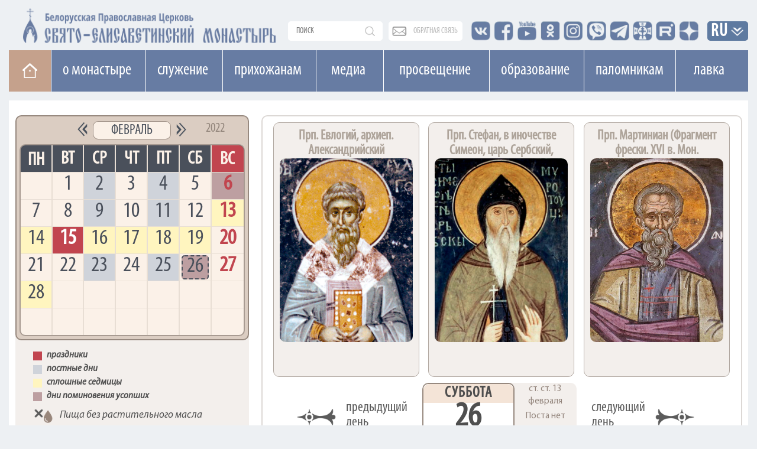

--- FILE ---
content_type: text/html; charset=UTF-8
request_url: https://obitel-minsk.ru/pravoslavnyj-kalendar/2022/02/26
body_size: 15924
content:


<!DOCTYPE html>
<html lang="ru">
<head>
  <base href="/" />
  <meta property="og:image" content="" />
  <meta charset="UTF-8">
  <meta http-equiv="X-UA-Compatible" content="IE=edge">
  <meta name="viewport" content="width=device-width, initial-scale=1">
  



  <title>Календарь за февраль, 26, 2022 года | Церковный календарь</title>
  <meta name="description" content="Календарь за февраль, 26, 2022 года. Жития святых, Евангельские и Апостольские чтения, тропари, кондаки, молитвы. Какой сегодня праздник по православному календарю." />
  <link rel="shortcut icon" type="image/png" href="/assets/images/favicon.png"/>
  <link rel="stylesheet" type="text/css" href="/assets/css/bootstrap.css"/>
  		
  <link rel="stylesheet" type="text/css" href="/assets/css/font-awesome.css"/>
  <link rel="stylesheet" type="text/css" href="/assets/css/custom_v4.css?ver=4f44444"/>
  <link rel="stylesheet" type="text/css" href="/assets/css/lightgallery.min.css">
  <link rel="stylesheet" type="text/css" href="/assets/css/lg-transitions.min.css">
  
  
  <link href="https://fonts.googleapis.com/css?family=Open+Sans" rel="stylesheet">
  <meta name="google-site-verification" content="zH_22JWovgViHkuVh_VPpbPqvuo60ZZXLl0EnKrGR-k" />
<link href="https://fonts.googleapis.com/css?family=Arsenal" rel="stylesheet">
  <meta name="yandex-verification" content="e5501409ede6c015" />
<meta name="yandex-verification" content="8616ac97657e1f04" />
<meta name="yandex-verification" content="113399a5a93cd407" />
<meta name="facebook-domain-verification" content="igogk240bjrjz9uuobt4q66omx2tqs" />





<script type="text/javascript" src="/assets/components/phpthumbsup/js/responsive.js"></script>
</head>
    

<body class="mainPage">
<style>
.calendar a{
    color: #4a505b;
}
.calenadr_day #eva p.pscriptureheader,
.calenadr_day #eva span.normaltext a.main img{
    display: none;
} 
.calenadr_day #eva span.normaltext{
    width: 100%;
    height: auto;
    display: block;
    font-style: italic;
} 
.calenadr_day #eva span.normaltext a.main{
    color: #4f4f4f;
}
h1{
    display:none;
}
</style>
<link rel="stylesheet" type="text/css" href="/assets/css/custom/calendar_v2.css?t=88844"/>
<link rel="stylesheet" type="text/css" href="/assets/css/custom/day_type_v2.css"/>
<!-- Временный стиль окраски дней -->
<div style="position: relative;" class="container">
	<div class="newLine topLine noPadding"><div class="containerMini">
	
	<div class="topSearch">
		<form action="connectors/search.php" method="POST">
		    <a href="/poisk-po-sajtu" class="mobDisplay mob_search_btn"></a>
			<input id="searchR" onfocus="document.getElementById('sFilter').style.display = 'block';" autocomplete="off" name="query" class="searchText" placeholder="поиск" value="" type="text">
			<div id="sFilter" class="searhFilter">
				<a onclick="document.getElementById('sFilter').style.display = 'none';">X</a>
		
				<input class="search_type" type="radio" name="Filter" value="author">По авторам<Br> 
				<input class="search_type" type="radio" name="Filter" value="category">По рубрике<Br>
				<input class="search_type" type="radio" name="Filter" value="tag">По тегу<Br>
				<input class="search_type" type="radio" name="Filter" value="date">По дате<Br>
				<input class="search_type" type="radio" name="Filter" value="all" checked>Везде<Br> 
	
			</div>
		<button type="submit"></button>
		</form>
	</div>
	
	<div class="obSvaz">
		<a href="obratnaya-svyaz">обратная связь</a>
	</div>
	
	<div class="top-seti">
		<a href="http://vk.com/id136956085" target="_blank"><span class="vk"></span></a>
		<a href="https://www.facebook.com/obitel.minsk/" target="_blank"><span class="facebook"></span></a>
		<a href="https://www.youtube.com/user/obitelminskby" target="_blank"><span class="youtube"></span></a>
		<a href="https://www.ok.ru/profile/578462197955" target="_blank"><span class="insta"></span></a>
		<a href="https://www.instagram.com/obitel.minsk/?hl=ru" target="_blank"><span class="insta_n"></span></a>
		<a href="https://invite.viber.com/?g2=AQBMIJyPzfbWvkp%2BIIilDcBaVzR3qEkjCYWTf7puJYXHXwXpQMNrFDzqTAPFU4YB" target="_blank"><span class="viber"></span></a>
		<a href="https://t.me/obitelSEM" target="_blank"><span class="telegram"></span></a>
		<a href="https://church.by/" target="_blank"><span class="ep"></span></a>

	    <a href="https://rutube.ru/channel/24201607/" target="_blank"><span class="rutube"></span></a>
    	<a href="https://dzen.ru/obitel_minsk" target="_blank"><span class="dzen"></span></a>

		
		
		
	</div>
	<div class="inVer">
		<li class="dropdown langDropdown">
		<a href="pravoslavnyj-kalendar/2022/02/26/#" class="dropdown-toggle" data-toggle="dropdown" role="button" aria-haspopup="true" aria-expanded="false">RU</a>
			<ul class="dropdown-menu langButtons clearfix">
				<li><a href="https://obitel-minsk.org/" target="_blank">En</a></li>
				<li><a href="https://obitel-minsk.org/fr/" target="_blank">Fr</a></li>
				<li><a href="https://obitel-minsk.org/de/" target="_blank">De</a></li>
				<li><a href="https://obitel-minsk.org/it/" target="_blank">IT</a></li>
				<li><a href="https://obitel-minsk.ru/sr/" target="_blank">RS</a></li>
			</ul>
		</li>
	</div>
</div></div>
</div>

<div class="logoN">
    <div class="noPadding container">
        <a style="margin-top: 3px;" href="/">
            <img width="435" height="64" class="mainLogo mobHidden lazy" src="[data-uri]" data-src="/assets/images/logo_SEM_new1.png" alt="">
            <img style="        padding: 2.4vw 0px;" width="517" height="119" class="mainLogo mobDisplay lazy" src="[data-uri]" data-src="/assets/images/logo_SEM_new2.png" alt="">
        </a>
    </div>
</div>


<div class="mainBlock">

<!--МЕНЮ САЙТА-->

<div id="top_navNew" class="megaMenu">
<div class="clearfix">
<ul class="vert-nav clearfix">
  
  <li class="Home"><a title="На главную" href="/" class="toHome"></a></li>
  
  <li><a>О монастыре</a>
    <ul>
      <li><a onclick="ym(49065542, 'reachGoal', 'mainMenu_1_1'); return true;" href="/monastyr/svyataya-elizaveta">Святая Елисавета</a></li>
	  <li><a onclick="ym(49065542, 'reachGoal', 'mainMenu_1_2'); return true;" href="/monastyr/duxovenstvo">Духовенство</a></li>
	  <li><a onclick="ym(49065542, 'reachGoal', 'mainMenu_1_3'); return true;" href="/monastyr/monashestvo">Монашество</a></li>
	  <li><a onclick="ym(49065542, 'reachGoal', 'mainMenu_1_4'); return true;" href="/monastyr/cestrichestvo">Сестричество</a></li>
	  <li><a onclick="ym(49065542, 'reachGoal', 'mainMenu_1_5'); return true;" href="/monastyr/xramy/">Храмы и святыни</a></li>
	  <li><a href="/monastyr/istoriya-obiteli">История обители</a></li>
	  <li><a onclick="ym(49065542, 'reachGoal', 'mainMenu_2_11'); return true;" href="monastyr/muzhskoe-podvore">Мужское подворье</a></li>
      <li><a onclick="ym(49065542, 'reachGoal', 'mainMenu_2_12'); return true;" href="/monastyr/zhenskoe-podvore">Женское подворье</a></li>
	  <li><a onclick="ym(49065542, 'reachGoal', 'mainMenu_1_7'); return true;" target="_blank" href="https://lavka-obitel.ru/workshops">Мастерские</a></li>
	  <li><a onclick="ym(49065542, 'reachGoal', 'mainMenu_1_9'); return true;" href="/pozhertvovaniya">Пожертвования</a></li>
    </ul>
  </li>
  
   
  <li><a>Cлужение</a>
    <ul  style="width: 287px;">
      <li><a onclick="ym(49065542, 'reachGoal', 'mainMenu_2_1'); return true;" href="/v-domax-internatax">В социальных пансионатах</a></li>
	  <li><a onclick="ym(49065542, 'reachGoal', 'mainMenu_2_2'); return true;" href="/v-bolnicax-i-meduchrezhdeniyax">В больницах и медучреждениях</a></li>
	  <li><a onclick="ym(49065542, 'reachGoal', 'mainMenu_2_3'); return true;" href="/v-uchrezhdeniyax-obrazovaniya">В учреждениях образования</a></li>
	  <li><a onclick="ym(49065542, 'reachGoal', 'mainMenu_2_4'); return true;"  href="/na-ulicax-goroda">На улицах города</a></li>
	  <li><a onclick="ym(49065542, 'reachGoal', 'mainMenu_2_5'); return true;" href="/patronazhnaya-sluzhba">Патронажная служба</a></li>
	  <!--li><a onclick="ym(49065542, 'reachGoal', 'mainMenu_2_7'); return true;"  href="/otpevanie-v-nashem-monastyre">Отпевание в нашем монастыре</a></li-->
	  <li><a onclick="ym(49065542, 'reachGoal', 'mainMenu_2_8'); return true;"  href="/chitajte/masterskaya-dobrodel-minsk">Мастерская «Добродел»</a></li>
	  <li><a onclick="ym(49065542, 'reachGoal', 'mainMenu_2_10'); return true;"  href="/gruppa-sozavisimyx">Группа созависимых</a></li>
	  <li><a href="/banners/obschestva-trezvosti">ОБЩЕСТВО ТРЕЗВОСТИ</a></li>

	  <!--li style="height: 75px;"><a href="/monastyr/cerkovnye-lavki">Монастырские церковные лавки<br>в городе Минске</a></li-->
	  
    </ul>
  </li>
  
  <li><a>Прихожанам</a>
    <ul style="width:272px;">
      <li><a onclick="ym(49065542, 'reachGoal', 'mainMenu_3_1'); return true;" href="/raspisanie-bogosluzhenij">Расписание богослужений</a></li>
      <li><a onclick="ym(49065542, 'reachGoal', 'mainMenu_3_1'); return true;" href="/svyatye">Месяцеслов</a></li>
	  <li><a onclick="ym(49065542, 'reachGoal', 'mainMenu_3_2'); return true;" href="/besedy-s-otcom-andreem">Беседы с отцом Андреем</a></li>
	  	    <li><a href="/treby">Требы</a>
        	<ul style="width: 278px;" class="sub">

            	<li><a onclick="ym(49065542, 'reachGoal', 'mainMenu_7_1'); return true;" href="/treby/kreschenie">Крещение</a></li>
        		<li><a onclick="ym(49065542, 'reachGoal', 'mainMenu_7_2'); return true;" href="/treby/venchanie">Венчание</a></li>
        		<li><a onclick="ym(49065542, 'reachGoal', 'mainMenu_7_3'); return true;" href="/treby/moleben">Молебен</a></li>
        		<li><a onclick="ym(49065542, 'reachGoal', 'mainMenu_7_4'); return true;" href="/treby/panihida">Панихида</a></li>
        		<li><a onclick="ym(49065542, 'reachGoal', 'mainMenu_7_5'); return true;" href="/treby/otpevanie">Отпевание</a></li>
        		<li><a onclick="ym(49065542, 'reachGoal', 'mainMenu_7_5'); return true;" href="/elektronnye-zapiski-webpay">Подать записку онлайн</a></li>
        	</ul>
    	</li>
	  <li><a onclick="ym(49065542, 'reachGoal', 'mainMenu_1_8'); return true;" href="/kontakty">Контакты</a></li>
	  <li><a onclick="ym(49065542, 'reachGoal', 'mainMenu_3_8'); return true;" href="/elektronnye-zapiski-webpay">Подать записку онлайн</a></li>
	  <li><a onclick="ym(49065542, 'reachGoal', 'mainMenu_3_9'); return true;" href="/vopros-svyashhenniku/novye">Спросите батюшку</a></li>
	  <li><a onclick="ym(49065542, 'reachGoal', 'mainMenu_3_10'); return true;" href="/obyavleniya/">Объявления</a></li>
	  <li><a onclick="" href="/vakansii/">Вакансии</a></li>
	    


	  <li><a onclick="ym(49065542, 'reachGoal', 'mainMenu_3_14'); return true;" href="/banners/stomatologicheskij-kabinet-monastyrskij-lekar">Стоматологический кабинет</a></li>
	  <li><a href="/otkrytki">Скачать открытку</a></li>
	</ul>
  </li>
  
  
  <li style="padding: 0 23px;"><a href="/media">Медиа</a>
    <ul style="width: 113px;">
	  <li><a onclick="ym(49065542, 'reachGoal', 'mainMenu_4_1'); return true;" href="/media/photo">Фото</a></li>
	  <li><a onclick="ym(49065542, 'reachGoal', 'mainMenu_4_2'); return true;" href="/media/video">Видео</a></li>
	  <li><a onclick="ym(49065542, 'reachGoal', 'mainMenu_4_3'); return true;" href="/media/playlists">Плейлисты</a></li>
	  <li><a onclick="ym(49065542, 'reachGoal', 'mainMenu_4_3'); return true;" href="/media/smi-o-nas">СМИ О НАС</a></li>
	</ul>
  </li>
  
  
  <li style="padding: 0 24px;"><a>Просвещение</a>
    <ul style="width:178px;">
	  <li><a onclick="ym(49065542, 'reachGoal', 'mainMenu_5_1'); return true;" href="/xory">Хоры</a></li>
	  <!--li style="height: 63px;"><a onclick="ym(49065542, 'reachGoal', 'mainMenu_5_2'); return true;" style="line-height: 19px;" href="/chitajte/monaxinya-iulianiya-denisova">Монахиня Иулиания (Денисова)</a></li-->

	  <li style="height: 89px;"><a onclick="" href="/monastyr/kovcheg">Духовно-просветительский центр «Ковчег»</a></li>
	  <li style="height:80px;"><a target="_blank" style="line-height: 19px;font-size: 14px;" href="https://obitelfest.by/">Православные выставки и фестивали монастыря</a></li>

	  
	</ul>
  </li>
  
  
   <li><a>Образование</a>
    <ul>
	  <li><a onclick="ym(49065542, 'reachGoal', 'mainMenu_6_1'); return true;" href="/shkola-ixvis">Школа "Ихвис"</a></li>
	  <li><a onclick="ym(49065542, 'reachGoal', 'mainMenu_6_2'); return true;" href="/voskresnaya-shkola">Воскресная школа</a></li>
	  <li><a onclick="ym(49065542, 'reachGoal', 'mainMenu_6_3'); return true;" href="/shkola-ixvis/kruzhki-i-vneklassnaya-rabota">Кружки и студии</a></li>
	  <li><a onclick="ym(49065542, 'reachGoal', 'mainMenu_6_4'); return true;" href="/molodezhka">Молодежка</a></li>
	  <li style="min-height: 95px;"><a href="https://xn--80adffaenc2arny1a5p.xn--90ais/" style="font-size: 13px;">ПРАВОСЛАВНОЕ ДЕТСКО-ЮНОШЕСКОЕ ДВИЖЕНИЕ «ОРЛЯТА»</a></li>
	</ul>
   </li>

   
   <li style="    width: 155px;"><a>Паломникам</a>
	<ul style="width: 278px;">
 	  <li><a onclick="ym(49065542, 'reachGoal', 'mainMenu_3_4'); return true;" target="_blank" href="https://palomniki-obitel.by/">Паломнический центр</a></li>
	  <li><a onclick="ym(49065542, 'reachGoal', 'mainMenu_3_5'); return true;" target="_blank" href="https://palomniki-obitel.by/raspisanie/">Паломнические поездки</a></li>
	  <li><a onclick="ym(49065542, 'reachGoal', 'mainMenu_3_6'); return true;" target="_blank" href="https://palomniki-obitel.by/razmeshhenie-v-obiteli/">Размещение в обители</a></li>
	  <li><a target="_blank" href="https://palomniki-obitel.by/bronirovanie-nomerov/">Забронировать номер</a></li>
	  <li><a target="_blank" href="https://palomniki-obitel.by/kontakty/">Контакты</a></li>
	</ul>
	</li>
	 <li style="padding: 0 28px"><a target="_blank" href="https://lavka-obitel.ru/">Лавка</a>
	<ul style="  width: 119px;">
		<li><a onclick="ym(49065542, 'reachGoal', 'mainMenu_8_1'); return true;" target="_blank" href="https://lavka-obitel.ru/">Изделия</a></li>
		<li><a onclick="ym(49065542, 'reachGoal', 'mainMenu_8_2'); return true;" target="_blank" href="https://lavka-obitel.ru/restavracija.html">Реставрация</a></li>
		<li><a onclick="ym(49065542, 'reachGoal', 'mainMenu_8_3'); return true;" target="_blank" href="https://lavka-obitel.ru/workshops">Мастерские</a></li>
		<li><a onclick="ym(49065542, 'reachGoal', 'mainMenu_8_4'); return true;" target="_blank" href="https://lavka-obitel.ru/utvar/khram-utvar.html">Утварь</a></li>
			  <li style="height:70px;"><a onclick="ym(49065542, 'reachGoal', 'mainMenu_3_11'); return true;" href="/banners/cerkovnaya-lavka-svecha">Церковная лавка "Свеча"</a></li>
	</ul>
	</li>
 
</ul>
</div>
</div>
<div class="megaMenuMobile">
<nav class="pushy pushy-left" data-focus="#first-link">
	<div class="pushy-content">
		<ul>
			<li class="pushy-submenu">
			    <button>О монастыре</button>
				<ul>
					<li class="pushy-link">
						<a onclick="ym(49065542, 'reachGoal', 'mobileMenu_1_1'); return true;" href="/monastyr/svyataya-elizaveta">Святая Елисавета</a>
					</li>
					<li class="pushy-link">
						<a onclick="ym(49065542, 'reachGoal', 'mobileMenu_1_2'); return true;" href="/monastyr/duxovenstvo">Духовенство</a>
					</li>
					<li class="pushy-link">
						<a onclick="ym(49065542, 'reachGoal', 'mobileMenu_1_3'); return true;" href="/monastyr/monashestvo">Монашество</a>
					</li>
					<li class="pushy-link">
						<a onclick="ym(49065542, 'reachGoal', 'mobileMenu_1_4'); return true;" href="/monastyr/cestrichestvo">Сестричество</a>
					</li>
					<li class="pushy-link">
						<a onclick="ym(49065542, 'reachGoal', 'mobileMenu_1_5'); return true;" href="/monastyr/xramy/">Храмы и святыни</a>
					</li>
					<li class="pushy-link">
						<a href="/monastyr/istoriya-obiteli">История обители</a>
					</li>
						<li class="pushy-link">
						<a onclick="ym(49065542, 'reachGoal', 'mobileMenu_2_11'); return true;" href="monastyr/muzhskoe-podvore">Мужское подворье</a>
					</li>
					<li class="pushy-link">
						<a onclick="ym(49065542, 'reachGoal', 'mobileMenu_2_12'); return true;" href="/monastyr/zhenskoe-podvore">Женское подворье</a>
					</li>
					<li class="pushy-link">
						<a onclick="ym(49065542, 'reachGoal', 'mobileMenu_1_7'); return true;" target="_blank" href="https://lavka-obitel.ru/workshops">Мастерские</a>
					</li>
					 
				</ul>
			</li>
			<li class="pushy-submenu">
				<button>Cлужение</button>
				<ul>
					<li class="pushy-link">
						<a onclick="ym(49065542, 'reachGoal', 'mobileMenu_2_1'); return true;" href="/v-domax-internatax">В социальных пансионатах</a>
					</li>
					<li class="pushy-link">
						<a onclick="ym(49065542, 'reachGoal', 'mobileMenu_2_2'); return true;" href="/v-bolnicax-i-meduchrezhdeniyax">В больницах и медучереждениях</a>
					</li>
					<li class="pushy-link">
						<a onclick="ym(49065542, 'reachGoal', 'mobileMenu_2_3'); return true;" href="/v-uchrezhdeniyax-obrazovaniya">В учереждениях образования</a>
					</li>
					<li class="pushy-link">
						<a onclick="ym(49065542, 'reachGoal', 'mobileMenu_2_4'); return true;" href="/na-ulicax-goroda">На улицах города</a>
					</li>
					<li class="pushy-link">
						<a onclick="ym(49065542, 'reachGoal', 'mobileMenu_2_5'); return true;" href="/patronazhnaya-sluzhba">Патронажная служба</a>
					</li>
					<!--li class="pushy-link">
						<a onclick="ym(49065542, 'reachGoal', 'mobileMenu_2_7'); return true;" href="/otpevanie-v-nashem-monastyre">Отпевание в нашем монастыре</a>
					</li-->
					<li class="pushy-link">
					<a onclick="ym(49065542, 'reachGoal', 'mobileMenu_2_8'); return true;"  href="/chitajte/masterskaya-dobrodel-minsk">Мастерская «Добродел»</a>
					</li>
					<li class="pushy-link">
						<a onclick="ym(49065542, 'reachGoal', 'mobileMenu_2_10'); return true;" href="/gruppa-sozavisimyx">Группа созависимых</a>
					</li>
					<li class="pushy-link">
						<a href="/banners/obschestva-trezvosti">ОБЩЕСТВО ТРЕЗВОСТИ</a>
					</li>
					
				
					<!--li class="pushy-link">
						<!--a href="/monastyr/cerkovnye-lavki">Монастырские церковные<br>лавки в городе Минске</a-->
					</li-->
	  
				</ul>
			</li>
				<li style="background:#eb975b;" class="pushy-link">
					<a style="    text-transform: uppercase;" onclick="ym(49065542, 'reachGoal', 'mobileMenu_3_8'); return true;" href="/elektronnye-zapiski-webpay">Подать записку онлайн</a>
				</li>
			
			<li class="pushy-submenu">
						<a onclick="ym(49065542, 'reachGoal', 'mobileMenu_cont'); return true;" href="/kontakty">Контакты</a>
						
					</li>
			
			<li class="pushy-submenu">
				<button>Прихожанам</button>
				<ul>
					<li class="pushy-link">
						<a onclick="ym(49065542, 'reachGoal', 'mobileMenu_3_1'); return true;" href="/raspisanie-bogosluzhenij">Расписание богослужений</a>
					</li>
					<li class="pushy-link">
						<a onclick="ym(49065542, 'reachGoal', 'mobileMenu_3_1'); return true;" href="/svyatye">Месяцеслов</a>
					</li>
					<li class="pushy-link">
						<a onclick="ym(49065542, 'reachGoal', 'mobileMenu_3_2'); return true;" href="/besedy-s-otcom-andreem">Беседы с отцом Андреем</a>
						
					</li>
					     	<li class="pushy-submenu">
				<button>Требы</button>
				<ul>    	

					<!--li class="pushy-link">
						<a href="/banners/dom-palomnika-elisavetinskij">Дом Паломника</a>
					</li>
					<li class="pushy-link">
						<a href="/banners/palomnicheskaya-sluzhba">Паломническая служба</a>
					</li-->
					<li class="pushy-link">
						<a onclick="ym(49065542, 'reachGoal', 'mobileMenu_7_1'); return true;" href="/treby">Все требы</a>
					</li>
					<li class="pushy-link">
						<a onclick="ym(49065542, 'reachGoal', 'mobileMenu_7_1'); return true;" href="/treby/kreschenie">Крещение</a>
					</li>
					<li class="pushy-link">
						<a onclick="ym(49065542, 'reachGoal', 'mobileMenu_7_2'); return true;" href="/treby/venchanie">Венчание</a>
					</li>
					<li class="pushy-link">
						<a onclick="ym(49065542, 'reachGoal', 'mobileMenu_7_3'); return true;" href="/treby/moleben">Молебен</a>
					</li>
					<li class="pushy-link">
						<a onclick="ym(49065542, 'reachGoal', 'mobileMenu_7_4'); return true;" href="/treby/panihida">Панихида</a>
					</li>
					<li class="pushy-link">
						<a onclick="ym(49065542, 'reachGoal', 'mobileMenu_7_5'); return true;" href="/treby/otpevanie">Отпевание</a>
					</li>
					<li class="pushy-link">
						<a onclick="ym(49065542, 'reachGoal', 'mobileMenu_7_5'); return true;" href="/elektronnye-zapiski-webpay">Подать записку онлайн</a>
					</li>
				</ul>
			</li>
						<li class="pushy-link">
						<a onclick="ym(49065542, 'reachGoal', 'mobileMenu_1_8'); return true;" href="/kontakty">Контакты</a>
						
					</li>
					<li class="pushy-link">
						<a onclick="ym(49065542, 'reachGoal', 'mobileMenu_3_9'); return true;" href="/vopros-svyashhenniku/novye">Спросите батюшку</a>
					</li>
					<li class="pushy-link">
						<a onclick="ym(49065542, 'reachGoal', 'mobileMenu_3_10'); return true;" href="/obyavleniya">Объявления</a>
					</li>	<li class="pushy-link">
						<a onclick="ym(49065542, 'reachGoal', 'mobileMenu_3_10'); return true;" href="/vakansii">Вакансии</a>
					</li>
					
					
               
					
					
		
    			
					

					<li class="pushy-link">
						<a onclick="ym(49065542, 'reachGoal', 'mobileMenu_3_14'); return true;" href="/banners/stomatologicheskij-kabinet-monastyrskij-lekar">Стоматологический кабинет</a>
					</li>
					<li class="pushy-link">
						<a  href="/otkrytki">Скачать открытку</a>
					</li>
					
					
				
					
				</ul>
			</li>
            <li class="pushy-submenu">
            	<a href="/pravoslavnyj-kalendar/2025/12/26">Православный календарь</a>
            	
            </li>
          
          
          
          
          
          
          
          
          
          
          
				
			<li class="pushy-submenu linked">
			    
			    <div><a class="pushy-link first" href="/media">Медиа</a><button></button></div>
				
				<ul>
					<li class="pushy-link">
						<a onclick="ym(49065542, 'reachGoal', 'mobileMenu_4_2'); return true;" href="/media/photo">Фото</a>
					</li>
					<li class="pushy-link">
						<a onclick="ym(49065542, 'reachGoal', 'mobileMenu_4_3'); return true;" href="/media/video">Видео</a>
					</li>
					<li class="pushy-link">
						<a onclick="ym(49065542, 'reachGoal', 'mobileMenu_4_3'); return true;" href="/media/playlists">Плейлисты</a>
					</li>
					<li class="pushy-link">
		
						<a onclick="ym(49065542, 'reachGoal', 'mobileMenu_4_4'); return true;" href="/media/smi-o-nas">СМИ О НАС</a>
					</li>
				</ul>
			</li>
			
			<li class="pushy-submenu">
				<button>Просвещение</button>
				<ul>
					<li class="pushy-link">
						<a onclick="ym(49065542, 'reachGoal', 'mobileMenu_5_1'); return true;" href="/xory">Хоры</a>
					</li>
						  <!--li class="pushy-link"  ><a onclick="ym(49065542, 'reachGoal', 'mobileMenu_5_2'); return true;" href="/chitajte/monaxinya-iulianiya-denisova">Монахиня Иулиания (Денисова)</a></li-->

					</li><li class="pushy-link">
						<a onclick="" href="/monastyr/kovcheg">Духовно-просветительский<br>центр «Ковчег»</a>
					</li>
<li class="pushy-link"><a style="width: 88%;" target="_blank" href="https://obitelfest.by/">Православные выставки и фестивали монастыря

</a></li>

					<li class="pushy-link">
						<a onclick="ym(49065542, 'reachGoal', 'mobileMenu_5_6'); return true;" href="/specproekty">Спецпроекты</a>
					
				</ul>
			</li>
			<li class="pushy-submenu">
				<button>Образование</button>
				<ul>
					<li class="pushy-link">
						<a onclick="ym(49065542, 'reachGoal', 'mobileMenu_6_1'); return true;" href="/shkola-ixvis">Школа "Ихвис"</a>
					</li>
					<li class="pushy-link">
						<a onclick="ym(49065542, 'reachGoal', 'mobileMenu_6_2'); return true;" href="/voskresnaya-shkola">Воскресная школа</a>
					</li>
					<li class="pushy-link">
						<a onclick="ym(49065542, 'reachGoal', 'mobileMenu_6_3'); return true;" href="/shkola-ixvis/kruzhki-i-vneklassnaya-rabota">Кружки и студии</a>
					</li>
					<li class="pushy-link">
						<a onclick="ym(49065542, 'reachGoal', 'mobileMenu_6_4'); return true;" href="/molodezhka">Молодежка</a>
					</li>
					<li class="pushy-link">
						<a href="https://xn--80adffaenc2arny1a5p.xn--90ais/">ПРАВОСЛАВНОЕ ДЕТСКО-ЮНОШЕСКОЕ ДВИЖЕНИЕ «ОРЛЯТА»</a>
					</li>
				</ul>
			</li>
				
                    	<li class="pushy-submenu">
				<button>Паломникам</button>
				<ul>    	

					<!--li class="pushy-link">
						<a href="/banners/dom-palomnika-elisavetinskij">Дом Паломника</a>
					</li>
					<li class="pushy-link">
						<a href="/banners/palomnicheskaya-sluzhba">Паломническая служба</a>
					</li-->
					<li class="pushy-link">
						<a onclick="ym(49065542, 'reachGoal', 'mobileMenu_7_1'); return true;" target="_blank" href="http://palomniki-obitel.by/">Паломнический центр</a>
					</li>
					<li class="pushy-link">
						<a onclick="ym(49065542, 'reachGoal', 'mobileMenu_7_2'); return true;" target="_blank" href="http://palomniki-obitel.by/raspisanie/">Паломнические поездки</a>
					</li>
					<li class="pushy-link">
						<a onclick="ym(49065542, 'reachGoal', 'mobileMenu_7_3'); return true;" target="_blank" href="http://palomniki-obitel.by/razmeshhenie-v-obiteli/">Размещение в обители</a>
					</li>
					<li class="pushy-link">
						<a onclick="ym(49065542, 'reachGoal', 'mobileMenu_7_4'); return true;" target="_blank" href="http://palomniki-obitel.by/bronirovanie-nomerov/">Забронировать номер</a>
					</li>
					<li class="pushy-link">
						<a onclick="ym(49065542, 'reachGoal', 'mobileMenu_7_5'); return true;" target="_blank" href="http://palomniki-obitel.by/kontakty/">Контакты </a>
					</li>
				</ul>
			</li>

    			
			<li class="pushy-link"><a style="    text-transform: uppercase;" onclick="ym(49065542, 'reachGoal', 'mobileMenu_1_9'); return true;" href="/pozhertvovaniya">Пожертвовать</a></li>
				
				<li class="pushy-submenu">
				<button>Лавка</button>
				<ul>
					<li class="pushy-link"><a onclick="ym(49065542, 'reachGoal', 'mobileMenu_8_1'); return true;" target="_blank" href="https://lavka-obitel.ru/">Изделия</a></li>
					<li class="pushy-link"><a onclick="ym(49065542, 'reachGoal', 'mobileMenu_8_2'); return true;" target="_blank" href="https://lavka-obitel.ru/restavracija.html">Реставрация</a></li>
					<li class="pushy-link"><a onclick="ym(49065542, 'reachGoal', 'mobileMenu_8_3'); return true;" target="_blank" href="https://lavka-obitel.ru/workshops">Мастерские</a></li>
					<li class="pushy-link"><a onclick="ym(49065542, 'reachGoal', 'mobileMenu_8_4'); return true;" target="_blank" href="https://lavka-obitel.ru/utvar/khram-utvar.html">Утварь</a></li>
					<li class="pushy-link">
						<a onclick="ym(49065542, 'reachGoal', 'mobileMenu_3_11'); return true;" href="/banners/cerkovnaya-lavka-svecha">Церковная лавка "Свеча"</a>
					</li>
				</ul>
			</li>
		
				<li class="pushy-submenu">
				<button>RU</button>
				<ul>
					<li class="pushy-link"><a target="_blank" href="https://obitel-minsk.org/">EN</a></li>
					<li class="pushy-link"><a target="_blank" href="https://obitel-minsk.org/fr/">FR</a></li>
					<li class="pushy-link"><a target="_blank" href="https://obitel-minsk.org/de/">DE</a></li>
					<li class="pushy-link"><a target="_blank" href="https://obitel-minsk.org/it/">IT</a></li>
					<li class="pushy-link"><a target="_blank" href="https://obitel-minsk.ru/sr">SR</a></li>
				</ul>
			</li>
		
		</ul>
	</div>
	
	 
<a href="http://old.obitel-minsk.by" class="megaOld" target="_blank">Старая версия сайта</a>
</nav>
<div class="site-overlay"></div>
<div id="container">
	<div class="menu-btn">
	<span class="text">Меню</span>
	<span></span>
	<span></span>
	<span></span>
	</div>
</div>
</div>

<form action="poisk-po-sajtu" class="mm_search mobDisplay" method="POST">
    <a href="/poisk-po-sajtu">
	<input type="text" name="query" id="mm_search" placeholder="поиск" >    
	<div class="btn">
		<span class="glyphicon glyphicon-search"></span> 
	</div>
	</a>
</form>


<style>
.pushy-submenu.linked button:after{
    content: "";
    width: 22px;
    height: 22px;
    background: url(/assets/images/mob_m_left.png);
    background-size: 100%;
    float: right;
    transform: rotate(90deg);
    margin: 2px 10px 0 0;
    top: 0;
    right: 0;
}
.pushy-submenu.linked.pushy-submenu-open button:after{
    transform: rotate(270deg);
}
.pushy-submenu.linked button{
    width: 24%;
    height: 37px;
    float: right;
    padding: 0;
    overflow: hidden;
    display: block;
}
.pushy-submenu.linked div{
        overflow: hidden;

}
.pushy-submenu.linked .pushy-link.first{
   opacity: 1;
    width: calc(76% - 18px);
    float: left;
}
.pushy-submenu.linked{
}
</style>

<script>
document.addEventListener('DOMContentLoaded', function () {

});
</script>






<!--a target="_blank" class="mobHidden" href="/radost"><img style="width: 100%;" src="assets/images/rd_2021_l.png" /></a-->

<div class="calenadr_day">
    <h1>Православный календарь на 26-02-2022</h1>
   <!--img class="logo" src="/assets/images/calendar_l.jpg" /-->
   <div class="container">
         
   <div class="row">
   
      <div class="mb_part_1">
         <div class="legend_part">
            <div class="calendar">
           <table id="calendar2">
              <thead>
                <tr><td class="prewMouth"><span id="prewMouth"></span><td class="name_m"><td class="nextMouth"><span id="nextMouth"></span><!--›-->
                <tr><td><span>Пн</span><td>Вт<td>Ср<td>Чт<td>Пт<td>Сб<td><span>Вс</span>
              <tbody>
            </table>
            </div>
          
          
          <div class="rd_more_area">
            <div class="legend">
              <div class="items">
                  <div class="item pr"><span></span>праздники</div>
                  <div class="item post"><span></span>постные дни</div>
                  <div class="item sed"><span></span>сплошные седмицы</div>
                  <div class="item pomin"><span></span>дни поминовения усопших</div>
              </div>
              </div>
            <div class="trapeza">
              <div class="items">
                    <div class="item post1"><span></span>Пища без растительного масла</div>
                    <div class="item post2"><span></span>Пища с растительным маслом</div>
                    <div class="item post3"><span></span>Скоромная пища без мяса</div>
                    <div class="item post4"><span></span>Полное воздержание от пищи</div>
                    <div class="item post5"><span></span>Разрешается рыба</div>
                    <div class="item post6"><span></span>Разрешается рыбная икра</div>
                    <div class="item post7"><span></span>Разрешается вино</div>
                    <div class="item post8"><span></span>Поста нет</div>
              </div>
           </div>
           
             

          </div>
          <div class="links">
            <a class="full" href="/pravoslavnyj-kalendar/2025">Календарь на год</a>
            <!-- <a class="angel" href="#">Узнать день ангела</a> -->
            <a class="vench" href="/pravoslavnyj-kalendar/kalendar-venchanij">Календарь венчаний</a>
            <a class="lebel" href="/otkrytki">Скачать открытку</a>
        </div>

            <div class="mes_slov">
                <a href="/svyatye">
                    <div class="title">Месяцеслов</div>
                    <div class="icon">Иконы Божией Матери<span>А Б В Г Д E ...</span></div>
                    <div class="names">Имена мужские<span>А Б В Г Д Е Ж З...</span></div>
                    <div class="names">Имена женские<span>А Б В Г Д Е Ж З...</span></div>
                </a>
                
            </div>

         </div>
      </div>

      <div class="mb_part_2">
         <div class="content_part">
         
            <div class="row icons">
               <div class="icon">
                    <a target="_blank" href="https://obitel-minsk.ru/svyatye/02/26/prepodobnyj-evlogij-arxiepiskop-aleksandrijskij" class="icon_1">
                        <span class="title">Прп. Евлогий, архиеп. Александрийский</span>
                        <img src="/assets/images/calendar/icons/SAINT_M/Evlogiy_Aleksandriyskiy.jpg" alt="Прп. Евлогий, архиеп. Александрийский" />
                        <span class="desc"></span>
                    </a>
                </div>
                <div class="icon">
                    <a target="_blank" href="https://obitel-minsk.ru/svyatye/02/26/prepodobnyj-stefan-v-inochestve-simeon-car-serbskij-mirotochivyj" class="icon_2">
                        <span class="title">Прп. Стефан, в иночестве Симеон, царь Сербский, Мироточивый (Фрагмент фрески. Ок. 1350 г. Церковь Христа Пантократора, мон. Высокие Дечаны, Косово, Сербия)</span>
                        <img src="/assets/images/calendar/icons/SAINT_M/Simeon_Mirotochiv.jpg" alt="Прп. Стефан, в иночестве Симеон, царь Сербский, Мироточивый (Фрагмент фрески. Ок. 1350 г. Церковь Христа Пантократора, мон. Высокие Дечаны, Косово, Сербия)" />
                        <span class="desc"></span>
                    </a>
                </div>
                <div class="icon">
                    <a target="_blank" href="https://obitel-minsk.ru/svyatye/02/26/prepodobnyj-martinian-kesarijskij" class="icon_3">
                        <span class="title">Прп. Мартиниан (Фрагмент фрески. XVI в. Мон. Дионисиат, Афон)</span>
                        <img src="/assets/images/calendar/icons/SAINT_M/Martinian_Kesariyskiy.jpg" alt="Прп. Мартиниан (Фрагмент фрески. XVI в. Мон. Дионисиат, Афон)" />
                        <span class="desc"></span>
                    </a>
                </div>
            </div>
          
          <div class="row bar">
            <div class="part">
                <a onclick="getUrlAndRefresh('p')" id="prewDay" ><span>предыдущий<br>день</span></a>
            </div>
            <div class="part">
                <div class="mini_col">
                  <div class="left">
                    <div class="top">Суббота</div>
                    <div class="day">26</div>
                    <div id="newMouth"></div>
                  </div>
                  <div class="right">
                    <div class="old">ст. ст. 13 февраля </div>
                    <div class="img"><div class="post_desc">








</div> </div>
                    <div class="desc">Поста нет</div>
                  </div>
                </div>
            </div>
            <div class="part">
                <a onclick="getUrlAndRefresh('n')" id="nextDay" ><span style="float:left;">следующий<br>день</span></a>
            </div>

          </div>
          
        <div class="full_cont">
          <div class="row holiday"></div>
          <div class="row main_content"><p>Вселенская родительская (мясопустная) суббота. Память совершаем всех от века усопших православных христиан, отец и братий наших.&nbsp;<a href="svyatye/02/26/prepodobnyj-martinian-kesarijskij">Прп. Мартиниана</a>&nbsp;(V). <a href="svyatye/02/26/svyatitel-serafim-(sobolev)-arxiepiskop-bogucharskij">Свт. Серафима (Соболева), архиеп. Богучарского</a>&nbsp;(1950).</p>
<p>Прпп.&nbsp;<a href="svyatye/02/26/prepodobnaya-zoya-vifleemskaya">Зои</a> и&nbsp;<a href="svyatye/02/26/prepodobnaya-fotiniya-palestinskaya">Фотинии (Светланы)</a> (V).&nbsp;<a href="svyatye/02/26/prepodobnyj-evlogij-arxiepiskop-aleksandrijskij">Прп. Евлогия, архиеп. Александрийского</a> (607&ndash;608).&nbsp;<a href="svyatye/02/26/prepodobnyj-stefan-v-inochestve-simeon-car-serbskij-mirotochivyj">Прп. Стефана, в иночестве Симеона, царя Сербского, Мироточивого</a> (1200). <a href="svyatye/02/26/sobor-svyatyx-omskoj-mitropolii">Собор святых Омской митрополии</a><strong>.</strong></p>
<p>Сщмчч.&nbsp;<a href="svyatye/02/26/svyaschennomuchenik-vasilij-triumfov-presviter">Василия Триумфова</a> и&nbsp;<a href="svyatye/02/26/svyaschennomuchenik-gavriil-preobrazhenskij-presviter">Гавриила Преображенского</a> пресвитеров (1919); сщмчч. <a href="svyatye/02/26/svyaschennomuchenik-zosima-trubachev-presviter">Зосимы Трубачева</a>, <a href="svyatye/02/26/svyaschennomuchenik-nikolaj-dobrolyubov-presviter">Николая Добролюбова</a>, <a href="svyatye/02/26/svyaschennomuchenik-vasilij-gorbachev-presviter">Василия Горбачева</a>, <a href="svyatye/02/26/svyaschennomuchenik-ioann-pokrovskij-presviter">Иоанна Покровского</a>, <a href="svyatye/02/26/svyaschennomuchenik-leontij-grimalskij-presviter">Леонтия Гримальского</a>, <a href="svyatye/02/26/svyaschennomuchenik-vladimir-pokrovskij-presviter">Владимира Покровского</a>, <a href="svyatye/02/26/svyaschennomuchenik-parfenij-gruzinov-presviter">Парфения Грузинова</a>, <a href="svyatye/02/26/svyaschennomuchenik-ioann-kalabuxov-presviter">Иоанна Калабухова</a>, <a href="svyatye/02/26/svyaschennomuchenik-ioann-kosinskij-presviter">Иоанна Косинского</a>,&nbsp;<a href="svyatye/02/26/svyaschennomuchenik-mixail-popov-presviter">Михаила Попова</a> пресвитеров и <a href="svyatye/02/26/svyaschennomuchenik-evgenij-nikolskij-diakon">Евгения Никольского диакона</a>, прмцц. <a href="svyatye/02/26/prepodobnomuchenica-anna-korneeva">Анны (Корнеевой)</a>,&nbsp;<a href="svyatye/02/26/prepodobnomuchenica-vera-morozova">Веры (Морозовой)</a> и <a href="svyatye/02/26/prepodobnomuchenica-irina-xvostova">Ирины (Хвостовой)</a>,&nbsp;<a href="svyatye/02/26/muchenik-pavel-sokolov">мч. Павла Соколова</a> (1938).</p></div>
          <div class="row main_icon"></div>
        </div>
     
        </div>
      <div class="note evang">
        <div class="nt_body">
          <div class="title">Евангелие и Апостол дня</div>
          <div id="eva"><p class="pscriptureheader"><span class="scriptureheader">Чтения дня</span></p>
<span class="normaltext"><a onClick="return popup(this, 'los')" class="main" href="http://www.holytrinityorthodox.com/ru/calendar/reading/p/r013-01.htm">1 Коринфянам 10:23-28</a>
<a onClick="return popup(this, 'los')" class="main" href="http://www.holytrinityorthodox.com/ru/calendar/reading/p/r013-02.htm">Луки 21:8-9, 25-27, 33-36</a>
<a onClick="return popup(this, 'los')" class="main" href="http://www.holytrinityorthodox.com/ru/calendar/reading/p/r013-03.htm">1 Солунянам 4:13-17</a> за упокой
<a onClick="return popup(this, 'los')" class="main" href="http://www.holytrinityorthodox.com/ru/calendar/reading/p/r013-04.htm">Иоанна 5:24-30</a> за упокой <a onClick="return popup(this, 'los')" class="main" href="http://www.holytrinityorthodox.com/ru/calendar/reading/p/th-r013.htm"><img height="16pt" style="vertical-align:text-bottom" src="https://www.holytrinityorthodox.com/ru/calendar/jcal_img/th1.png" border="0" onmouseover="this.src='http://www.holytrinityorthodox.com/ru/calendar/jcal_img/th2.png'" onmouseout="this.src='http://www.holytrinityorthodox.com/ru/calendar/jcal_img/th1.png'"></a>
</span>
</div>
          <div id="prim"></div>
        </div>
      </div>
      
      <div class="note quote" style="display:none;">
        <div class="nt_body">
          <div class="title">Цитата Дня</div>
          <div class="text collapse" id="bt_titat" aria-expanded="false"></div>
		  <a class="show_btn collapsed" id="titat" onclick="slideLabel('titat');" role="button" data-toggle="collapse" href="#bt_titat" aria-expanded="false" aria-controls="bt_titat">показать все</a>

        </div>
      </div>

      <div class="row texts mobDisplay" style="display:none;">

        <div class="item">
          <div class="title">Тропари, Кондаки, молитвы и Величания</div>
          <div class="text collapse" id="bt_texts" aria-expanded="false"></div>
          <a class="show_btn collapsed" role="button" data-toggle="collapse" href="#bt_texts" aria-expanded="false" aria-controls="bt_texts">показать все</a>
        </div>
        
        </div>
   
    </div>
</div>
<div class="row texts mobHidden" style="display:none;">

<div class="item">
  <div class="title">Тропари, Кондаки, молитвы и Величания</div>
  <div class="text collapse" id="bt_texts2" aria-expanded="false"></div>
  <a class="show_btn collapsed" id="tropar" onclick="slideLabel('tropar');" role="button" data-toggle="collapse" href="#bt_texts2" aria-expanded="false" aria-controls="bt_texts2">показать все</a>
</div>

</div>

<!--div class="row resources">
  <div class="title">Материалы по теме</div>
  
  
</div-->


</div>
</div>



<footer class="footer_v4">
  
	<div class="top_block">
		<div class="item subscribe">
			<div class="title">Подпишитесь на нашу рассылку</div>
			<form id="subsc_form" method="POST" action="/connectors/mail.php">
				<input name="email" type="text" placeholder="Ваш e-mail" />
				<a href="javascript:{}" onclick="document.getElementById('subsc_form').submit();">Подписаться</a>
			</form>
		</div>
		<div class="item contacts">
			<div class="title"><a href="/kontakty">Контакты</a></div>
			<div>г. Минск, Выготского, 6</div>
			<div>Телефон дежурной сестры:<span>+375 (29) 121 25 41</span></div>
			<div><a href="/obratnaya-svyaz">Обратная связь</a></div>
		</div>
		<div class="item smm">
			<div class="title">Социальные сети</div>
				<div class="row">
					<a class="vk" href="http://vk.com/id136956085" target="_blank"></a>
					<a class="fb" href="https://www.facebook.com/obitel.minsk/" target="_blank"></a>
					<a class="you" href="https://www.youtube.com/user/obitelminskby" target="_blank"></a>
					<a class="inst" href="https://www.instagram.com/obitel.minsk/?hl=ru" target="_blank"></a>
				</div>
				<div class="row">
					<a class="ok" href="https://www.ok.ru/profile/578462197955/" target="_blank"></a>
					<a class="viber" href="https://obitel-minsk.ru/novosti-pravoslaviya/u-nas-poyavilos-soobschestvo-v-viber-vstupajte" target="_blank"></a>
					<a class="teleg" href="https://t.me/obitelSEM" target="_blank"></a>
					<a class="ep" href="http://church.by/" target="_blank"></a>
				</div>
		</div>
		<div class="item links">
			<div class="title">Быстрые ссылки</div>
			<div class="col">
				<a href=" http://palomniki-obitel.by/" target="_blank">Паломникам</a>
				<a href="/pozhertvovaniya">Пожертвования</a>
				<a href="https://lavka-obitel.ru" target="_blank">Лавка</a>
			</div>
			<div class="col">
				<a href="/vakansii">Вакансии</a>
				<a style="font-size: 16px;" href="/vopros-svyashhenniku/novye">Спросите батюшку</a>
				<a href="/chitajte">Рубрики</a>
			</div>
		</div>
	</div>
	
	<div class="botton">
		<p>Религиозная организация «Свято-Елисаветинский женский монастырь в г. Минске Минской епархии Белорусской Православной Церкви» (Белорусский Экзархат Московского Патриархата). УНП: 600684609. Юридический адрес: ул. Выготского, 6, к. 34, 220080, г. Минск, Республика Беларусь. monaster@obitel-minsk.by Религиозная организация зарегистрирована Государственным комитетом по делам религий и национальностей Республики Беларусь 08.02.2000 за № 126, перерегистрирована Комитетом по делам религий и национальностей при Совете Министров Республики Беларусь 01.10.2004 за № 111, перерегистрирована Уполномоченным по делам религий и национальностей 07.04.2025 за № 024. При копировании материалов сайта просьба оставлять активную индексируемую ссылку на источник.
			
			<a href="/privacy-policy">Политика конфиденциальности</a> <a href="/cookie-consent">Политика обработки файлов cookies</a>
		</p>
	</div>
</footer>
</div>
<script src="https://ajax.googleapis.com/ajax/libs/jquery/3.1.1/jquery.min.js"></script>
<script type="text/javascript">
$(document).ready(function () {

  $('.vert-nav li').hover(
    function() {
      $('ul', this).slideDown(110);
    },
    function() {
      $('ul', this).slideUp(110);
    }
  );

});
</script>

<!-- Facebook Pixel Code -->
<script>
!function(f,b,e,v,n,t,s)
{if(f.fbq)return;n=f.fbq=function(){n.callMethod?
n.callMethod.apply(n,arguments):n.queue.push(arguments)};
if(!f._fbq)f._fbq=n;n.push=n;n.loaded=!0;n.version='2.0';
n.queue=[];t=b.createElement(e);t.async=!0;
t.src=v;s=b.getElementsByTagName(e)[0];
s.parentNode.insertBefore(t,s)}(window,document,'script',
'https://connect.facebook.net/en_US/fbevents.js');
 fbq('init', '735178570013983'); 
fbq('track', 'PageView');
</script>
<noscript>
 <img height="1" width="1" 
src="https://www.facebook.com/tr?id=735178570013983&ev=PageView
&noscript=1"/>
</noscript>
<!-- End Facebook Pixel Code -->
<script type="text/javascript">(window.Image ? (new Image()) : document.createElement('img')).src = 'https://vk.com/rtrg?p=VK-RTRG-170044-hSJp1';</script>

<script defer src="/share42/share42.js"></script>
<script defer src="/assets/js/bootstrap.min.js"></script>
<script defer src="/assets/js/slick.js"></script>
<script defer src="/assets/js/slideout.min.js"></script>
<script defer src="/assets/js/audioplayerNEW.js"></script>
<script defer src="/assets/js/grayscale.js"></script>
<script defer src="/assets/js/gray_custom.js"></script>
<script defer src="/assets/js/custom.js"></script>
<script defer src="/assets/js/jquery.ui.totop.js"></script>
<script defer src="/assets/js/easing.js"></script>
<script defer src="/assets/js/lightgallery-all.min.js"></script>

<script type="text/javascript">
  $(document).ready(function() {
    $(".lightgallery").lightGallery();
  });
</script>

<!--Google Analytics-->
<script type="text/javascript">
var gaJsHost = (("https:" == document.location.protocol) ?
"https://ssl." : "http://www.");
document.write(unescape("%3Cscript src='" + gaJsHost +
"google-analytics.com/ga.js' type='text/javascript'%3E%3C/script%3E"));
</script><script src="https://www.google-analytics.com/ga.js" type="text/javascript"></script>
<script type="text/javascript">
var pageTracker = _gat._getTracker("UA-5968138-1");
pageTracker._addOrganic("tut.by", "query");
pageTracker._addOrganic("search.tut.by", "query");
pageTracker._addOrganic("all.by", "query");
pageTracker._addOrganic("rambler.ru", "words");
pageTracker._addOrganic("go.mail.ru", "q");
pageTracker._initData();
pageTracker._trackPageview();
</script>



<!-- Yandex.Metrika counter -->
<script type="text/javascript" >
   (function(m,e,t,r,i,k,a){m[i]=m[i]||function(){(m[i].a=m[i].a||[]).push(arguments)};
   m[i].l=1*new Date();k=e.createElement(t),a=e.getElementsByTagName(t)[0],k.async=1,k.src=r,a.parentNode.insertBefore(k,a)})
   (window, document, "script", "https://mc.yandex.ru/metrika/tag.js", "ym");

   ym(49065542, "init", {
        clickmap:true,
        trackLinks:true,
        accurateTrackBounce:true,
        webvisor:true
   });
</script>
<noscript><div><img src="https://mc.yandex.ru/watch/49065542" style="position:absolute; left:-9999px;" alt="" /></div></noscript>
<!-- /Yandex.Metrika counter -->


<script type="text/javascript">
$(document).ready(function() {
/*
var defaults = {
containerID: 'toTop', // fading element id
containerHoverID: 'toTopHover', // fading element hover id
scrollSpeed: 1200,
easingType: 'linear'
};
*/
 
$().UItoTop({ easingType: 'easeOutQuart' });
 
});
</script>
<script type="text/javascript">
var obj = "div.smileIMG img.smileTextIMG";

$(document).ready(function(){$("#zoomContainer").position().left;$("a.mainZoom img.readNTextIMG").hover(function(){$(this).parent().parent().css("z-index",1),$(this).animate({height:"242",width:"430",left:"-=50",top:"-=50"},"fast")},function(){$(this).parent().parent().css("z-index",0),$(this).animate({height:"190",width:"330",left:"+=50",top:"+=50"},"fast")})});
$(document).ready(function(){$("#zoomNews").position().left;$("a.newsZoom img").hover(function(){$(this).parent().parent().css("z-index",1),$(this).animate({height:"140",width:"140",left:"-=5",top:"-=5",opacity:"0.6"},350)},function(){$(this).parent().parent().css("z-index",0),$(this).animate({height:"125",width:"125",left:"+=5",top:"+=5",opacity:"1"},350)})});

</script>

<script>
var h_hght = 75; // высота шапки
var h_mrg = 0;    // отступ когда шапка уже не видна
                 
$(function(){
 
    var elem = $('#top_navNew');
    var top = $(this).scrollTop();
     
    if(top > h_hght){
        elem.css('top', h_mrg);
    }           
     
    $(window).scroll(function(){
        top = $(this).scrollTop();
         
        if (top+h_mrg < h_hght) {
            elem.css('top', (h_hght-top));
        } else {
            elem.css('top', h_mrg);
        }
    });
 
});
</script>

<script>
var controls = document.querySelectorAll('.controls'),
	slides = document.querySelectorAll('#slides .slide'),
	currentSlide = 0,
	next = document.getElementById('next'),
	previous = document.getElementById('previous'),
	playing = true;


function nextSlide(){goToSlide(currentSlide+1);}

function previousSlide(){goToSlide(currentSlide-1);}

function goToSlide(n){
	slides[currentSlide].className = 'slide';
	currentSlide = (n+slides.length)%slides.length;
	slides[currentSlide].className = 'slide showing';
}


function pauseSlideshow(){playing = false;}
function playSlideshow(){playing = true;}

next.onclick = function(){pauseSlideshow();nextSlide();};
previous.onclick = function(){pauseSlideshow();previousSlide();};



</script>
 <script src="/assets/js/pushy.min.js"></script>
 
 <script type="text/javascript">!function(){var t=document.createElement("script");t.type="text/javascript",t.async=!0,t.src="https://vk.com/js/api/openapi.js?167",t.onload=function(){VK.Retargeting.Init("VK-RTRG-464090-eKVuY"),VK.Retargeting.Hit()},document.head.appendChild(t)}();</script><noscript><img src="https://vk.com/rtrg?p=VK-RTRG-464090-eKVuY" style="position:fixed; left:-999px;" alt=""/></noscript>




<script>

var tropar = false;
var titat = false;
function slideLabel(label){
    if (label == "tropar"){
        if (tropar === false){
           document.getElementById("tropar").innerText = 'свернуть';
           tropar = true;
        }else if(tropar === true){
            document.getElementById("tropar").innerText = 'показать все';
           tropar = false;
            
        }
    }
	if (label == "titat"){
        if (titat === false){
           document.getElementById("titat").innerText = 'свернуть';
           document.getElementsByClassName('quote')[0].style.height="auto";
           titat = true;
        }else if(titat === true){
            document.getElementById("titat").innerText = 'показать все';
			document.getElementsByClassName('quote')[0].style.height="140px";
           titat = false;
            
        }
    }
    
}

/* Подключение, обработка еванг */

var arr = document.querySelectorAll('.main');


    for(var i = 0; i < arr.length; i++){
            var item = arr[i];

            var code = item.getAttribute('href').replace('http://www.holytrinityorthodox.com/ru/calendar/','').replace('.htm','');
               
                code = encodeURIComponent(code);

            item.setAttribute('href','/evangelie/dynamic/?code=' + code);
        }






</script>


<script>

var modxDay = '26';
var modxMonth = '02';
var modxYear = '2022';
var modxPageDate = modxDay + modxMonth + modxYear;
// ----------ограничение вывода ссылок чисел. ------

    var minDate = '20200101';
    var maxDate = '20261231';

// Получение ссылки для значков след. предыд. дня  ////

function getUrlAndRefresh(type){
 
  if(type == 'p'){
    
    let date = new Date(modxYear,modxMonth-1,modxDay -1);
  let d = date.getDate();
  let m = date.getMonth() +1;
  let prew = `/pravoslavnyj-kalendar/${date.getFullYear()}/${m.toString().padStart(2,0)}/${d.toString().padStart(2,0)}` 
  document.location.href = prew;

  }else if(type == 'n'){
    
    let nextDay = new Date(modxYear,modxMonth-1,modxDay);
    nextDay.setDate(nextDay.getDate()+1);

  let mN = nextDay.getMonth() +1;
  let next = `/pravoslavnyj-kalendar/${nextDay.getFullYear()}/${mN.toString().padStart(2,0)}/${nextDay.getDate().toString().padStart(2,0)}` 
document.location.href = next;
  }

 
  
}


//скрытие кнопок в зависимости от даты. ----

function bthDay(){

  let prewD = document.getElementById('prewDay');
  let nextD = document.getElementById('nextDay');
 
  nextD.style.display = 'block';  //<---- НА BLOCK
  prewD.style.display = 'block'; //<---- НА BLOCK

  if (Number(modxYear + modxMonth.toString().padStart(2,0)) + modxDay == minDate){
    prewD.style.display = 'none';
  }

  if (Number(modxYear + modxMonth.toString().padStart(2,0)) + modxDay == maxDate){
    nextD.style.display = 'none';
  }


}
bthDay();
function bthHidden(){

  let prew = document.getElementById('prewMouth');
  let next = document.getElementById('nextMouth');
  next.style.display = 'block';
  prew.style.display = 'block';
  // кнопка назад календарь
  if (Number(modxYear + modxMonth.toString().padStart(2,0)) == Number(String(minDate).slice(0, - 2))){
    prew.style.display = 'none';
  }

  if (Number(modxYear + modxMonth.toString().padStart(2,0)) == Number(String(maxDate).slice(0, - 2))){
    next.style.display = 'none';
  }
}
bthHidden();


//форматирование новой даты----
function replaseDate(month, dom){

let res;
switch(month){

  case '01' : res = 'января'; break;
  case '02' : res = 'февраля'; break;
  case '03' : res = 'марта'; break;
  case '04' : res = 'апреля'; break;
  case '05' : res = 'мая'; break;
  case '06' : res = 'июня'; break;
  case '07' : res = 'июля'; break;
  case '08' : res = 'августа'; break;
  case '09' : res = 'сентября'; break;
  case '10' : res = 'октября'; break;
  case '11' : res = 'ноября'; break;
  case '12' : res = 'декабря'; break;

}

document.getElementById('newMouth').textContent = ' ' + res; 

}
replaseDate('02',newMouth);

//---------




    
function Calendar2(id, year, month) {
var Dlast = new Date(year,month+1,0).getDate(),
    D = new Date(year,month,Dlast),
    DNlast = new Date(D.getFullYear(),D.getMonth(),Dlast).getDay(),
    DNfirst = new Date(D.getFullYear(),D.getMonth(),1).getDay(),
    calendar = '<tr>',
    month=["Январь","Февраль","Март","Апрель","Май","Июнь","Июль","Август","Сентябрь","Октябрь","Ноябрь","Декабрь"];


if (DNfirst != 0) {
  for(var  i = 1; i < DNfirst; i++) calendar += '<td>';
}else{
  for(var  i = 0; i < 6; i++) calendar += '<td>';
}
for(var  i = 1; i <= Dlast; i++) {

  var fullDayFor = i.toString().padStart(2,0) + (D.getMonth() + 1).toString().padStart(2,0) + D.getFullYear().toString();
     

  if (i == new Date().getDate() && D.getFullYear() == new Date().getFullYear() && D.getMonth() == new Date().getMonth()) {
	
    calendar += '<td class="today">';
    calendar +='<a class="cls_' + modxYear + '_' + modxMonth + '_' + i + '" href="/pravoslavnyj-kalendar/' + modxYear + '/' + modxMonth + '/' + i.toString().padStart(2,0) +'">' + i + '</a>';
 
  }else if(fullDayFor == modxPageDate){

    calendar += '<td class="active">';
    calendar +='<a class="cls_' + modxYear + '_' + modxMonth + '_' + i + '" href="/pravoslavnyj-kalendar/' + modxYear + '/' + modxMonth + '/' + i.toString().padStart(2,0) +'">' + i + '</a>';
 
  }else{
        
        var validNum = Number(modxYear + modxMonth.toString().padStart(2,0) + i.toString().padStart(2,0));
      
        calendar += '<td>';
       if (validNum > maxDate || validNum < minDate){
        
        calendar +='<span class="cls_' + modxYear + '_' + modxMonth + '_' + i + '">' + i + '</span>';
       
      }else{
        
        calendar +='<a class="cls_' + modxYear + '_' + modxMonth + '_' + i + '" href="/pravoslavnyj-kalendar/' + modxYear + '/' + modxMonth + '/' + i.toString().padStart(2,0) +'">' + i + '</a>';
      
      }
        

  }
  if (new Date(D.getFullYear(),D.getMonth(),i).getDay() == 0) {
    calendar += '<tr>';
  }
}
for(var  i = DNlast; i < 7; i++) calendar += '<td><span>&nbsp;</span>';
document.querySelector('#'+id+' tbody').innerHTML = calendar;
document.querySelector('#'+id+' thead td:nth-child(2)').innerHTML = month[D.getMonth()] +' <span class="year">'+ D.getFullYear() + '</span>' ;
document.querySelector('#'+id+' thead td:nth-child(2)').dataset.month = D.getMonth();
document.querySelector('#'+id+' thead td:nth-child(2)').dataset.year = D.getFullYear();
if (document.querySelectorAll('#'+id+' tbody tr').length < 6) {  // чтобы при перелистывании месяцев не "подпрыгивала" вся страница, добавляется ряд пустых клеток. Итог: всегда 6 строк для цифр
    
  document.querySelector('#'+id+' tbody').innerHTML += '<tr><td><span>&nbsp;</span><td><span>&nbsp;</span><td><span>&nbsp;</span><td><span>&nbsp;</span><td><span>&nbsp;</span><td><span>&nbsp;</span><td><span>&nbsp;</span>';

}
}




// переключатель минус месяц
document.querySelector('#calendar2 thead tr:nth-child(1) td:nth-child(1)').onclick = function() {


    if (Number(modxYear + modxMonth.toString().padStart(2,0)) != Number(String(minDate).slice(0, - 2))){

    if(modxMonth == 01){
        modxMonth = 12;
        modxYear--;
    }else{
        modxMonth--; 
        modxMonth = modxMonth.toString().padStart(2,0);
    }


    Calendar2("calendar2", document.querySelector('#calendar2 thead td:nth-child(2)').dataset.year, 
    parseFloat(document.querySelector('#calendar2 thead td:nth-child(2)').dataset.month)-1);
    bthHidden();
    
    }

}
 

// переключатель плюс месяц
document.querySelector('#calendar2 thead tr:nth-child(1) td:nth-child(3)').onclick = function() {

if (Number(modxYear + modxMonth.toString().padStart(2,0)) != Number(String(maxDate).slice(0, - 2))){

    if(modxMonth == 12){
        modxMonth = 01;
        modxMonth = modxMonth.toString().padStart(2,0);
        modxYear++;
    }else{
      modxMonth++; 
      modxMonth = modxMonth.toString().padStart(2,0);
    }

    Calendar2("calendar2", document.querySelector('#calendar2 thead td:nth-child(2)').dataset.year,
     parseFloat(document.querySelector('#calendar2 thead td:nth-child(2)').dataset.month)+1);
     bthHidden();
}

}

Calendar2("calendar2", modxYear, modxMonth-1);
</script>


<script>/*yall.js 2.3.0*/var yall=function(){"use strict";return function(e){e||(e={});var t="IntersectionObserver"in window&&"IntersectionObserverEntry"in window&&"intersectionRatio"in window.IntersectionObserverEntry.prototype,n="requestIdleCallback"in window,o=[[document,"scroll"],[document,"touchmove"],[window,"resize"],[window,"orientationchange"]],r=e.lazyClass||"lazy",i=e.lazyBackgroundClass||"lazy-bg",c=e.idleLoadTimeout||100,a=e.threshold||200,s=e.observeChanges||!1,l="img."+r+",video."+r+",iframe."+r+",."+i,u=["srcset","src","poster"],d={timeout:c},f=function(e){return[].slice.call(e)},v=function(t){switch(t.nodeName){case"IMG":var n=t.parentNode;"PICTURE"==n.nodeName&&f(n.querySelectorAll("source")).forEach(function(e){b(e)}),b(t);break;case"VIDEO":f(t.querySelectorAll("source")).forEach(function(e){b(e)}),b(t),t.autoplay&&t.load();break;case"IFRAME":b(t)}t.classList.contains(i)&&(t.classList.remove(i),t.classList.add(e.lazyBackgroundLoaded||"lazy-bg-loaded"))},b=function(e){u.forEach(function(t){t in e.dataset&&(e[t]=e.dataset[t])})},g=function yallBack(){var t=!1;!t&&h.length&&(t=!0,setTimeout(function(){h.forEach(function(e){e.getBoundingClientRect().top<=window.innerHeight+a&&e.getBoundingClientRect().bottom>=-a&&"none"!=getComputedStyle(e).display&&(n&&c?requestIdleCallback(function(){v(e)},d):v(e),e.classList.remove(r),h=h.filter(function(t){return t!=e}))}),t=!1,h.length||s||o.forEach(function(e){e[0].removeEventListener(e[1],yallBack)})},e.throttleTime||200))},h=f(document.querySelectorAll(l));if(/(google|bing|yandex|duckduck)bot/i.test(navigator.userAgent))h.forEach(function(e){v(e)});else{if(t){var m=new IntersectionObserver(function(e,t){e.forEach(function(e){if(e.isIntersecting){var o=e.target;n&&c?requestIdleCallback(function(){v(o)},d):v(o),o.classList.remove(r),t.unobserve(o),h=h.filter(function(e){return e!=o})}})},{rootMargin:a+"px 0%"});h.forEach(function(e){m.observe(e)})}else o.forEach(function(e){e[0].addEventListener(e[1],g)}),g();"MutationObserver"in window&&s&&new MutationObserver(function(e){e.forEach(function(){f(document.querySelectorAll(l)).forEach(function(e){-1==h.indexOf(e)&&(h.push(e),t?m.observe(e):g())})})}).observe(document.querySelector(e.observeRootSelector||"body"),e.mutationObserverOptions||{childList:!0,subtree:!0})}}}();document.addEventListener("DOMContentLoaded", yall);</script></body>
</html>

--- FILE ---
content_type: text/css
request_url: https://obitel-minsk.ru/assets/css/bootstrap.css
body_size: 22469
content:
/*!  * Bootstrap v3.3.7 (http://getbootstrap.com)  * Copyright 2011-2016 Twitter, Inc.  * Licensed under MIT (https://github.com/twbs/bootstrap/blob/master/LICENSE)  */

/*!  * Generated using the Bootstrap Customizer (http://getbootstrap.com/customize/?id=138c33cd6782374c8871f6447c3f2006)  * Config saved to config.json and https://gist.github.com/138c33cd6782374c8871f6447c3f2006  */

/*!  * Bootstrap v3.3.7 (http://getbootstrap.com)  * Copyright 2011-2016 Twitter, Inc.  * Licensed under MIT (https://github.com/twbs/bootstrap/blob/master/LICENSE)  */

/*! normalize.css v3.0.3 | MIT License | github.com/necolas/normalize.css */

html {
	font-family: sans-serif;
	-ms-text-size-adjust: 100%;
	-webkit-text-size-adjust: 100%;
}
body {
	margin: 0;
}
article, aside, details, figcaption, figure, footer, header, hgroup, main, menu, nav, section, summary {
	display: block;
}
audio, canvas, progress, video {
	display: inline-block;
	vertical-align: baseline;
}
audio:not([controls]) {
	display: none;
	height: 0;
}
[hidden], template {
	display: none;
}
a {
	background-color: transparent;
}
a:active, a:hover {
	outline: 0;
}
abbr[title] {
	border-bottom: 1px dotted;
}
b, strong {
	font-weight: bold;
}
dfn {
	font-style: italic;
}
h1 {
	font-size: 2em;
	margin: 0.67em 0;
}
mark {
	background: #ff0;
	color: #000;
}
small {
	font-size: 80%;
}
sub, sup {
	font-size: 75%;
	line-height: 0;
	position: relative;
	vertical-align: baseline;
}
sup {
	top: -0.5em;
}
sub {
	bottom: -0.25em;
}
img {
	border: 0;
}
svg:not(:root) {
	overflow: hidden;
}
figure {
	margin: 1em 40px;
}
hr {
	-webkit-box-sizing: content-box;
	-moz-box-sizing: content-box;
	box-sizing: content-box;
	height: 0;
}
pre {
	overflow: auto;
}
code, kbd, pre, samp {
	font-family: monospace, monospace;
	font-size: 1em;
}
button, input, optgroup, select, textarea {
	color: inherit;
	font: inherit;
	margin: 0;
}
button {
	overflow: visible;
}
button, select {
	text-transform: none;
}
button, html input[type="button"], input[type="reset"], input[type="submit"] {
	-webkit-appearance: button;
	cursor: pointer;
}
button[disabled], html input[disabled] {
	cursor: default;
}
button::-moz-focus-inner, input::-moz-focus-inner {
	border: 0;
	padding: 0;
}
input {
	line-height: normal;
}
input[type="checkbox"], input[type="radio"] {
	-webkit-box-sizing: border-box;
	-moz-box-sizing: border-box;
	box-sizing: border-box;
	padding: 0;
}
input[type="number"]::-webkit-inner-spin-button, input[type="number"]::-webkit-outer-spin-button {
	height: auto;
}
input[type="search"] {
	-webkit-appearance: textfield;
	-webkit-box-sizing: content-box;
	-moz-box-sizing: content-box;
	box-sizing: content-box;
}
input[type="search"]::-webkit-search-cancel-button, input[type="search"]::-webkit-search-decoration {
	-webkit-appearance: none;
}
fieldset {
	border: 1px solid #c0c0c0;
	margin: 0 2px;
	padding: 0.35em 0.625em 0.75em;
}
legend {
	border: 0;
	padding: 0;
}
textarea {
	overflow: auto;
}
optgroup {
	font-weight: bold;
}
table {
	border-collapse: collapse;
	border-spacing: 0;
}
td, th {
	padding: 0;
}
/*! Source: https://github.com/h5bp/html5-boilerplate/blob/master/src/css/main.css */

@media print {
	*, *:before, *:after {
		background: transparent !important;
		color: #000 !important;
		-webkit-box-shadow: none !important;
		box-shadow: none !important;
		text-shadow: none !important;
	}
	a, a:visited {
		text-decoration: underline;
	}
	a[href]:after {
		content: " (" attr(href) ")";
	}
	abbr[title]:after {
		content: " (" attr(title) ")";
	}
	a[href^="#"]:after, a[href^="javascript:"]:after {
		content: "";
	}
	pre {
		border: 1px solid #999;
		page-break-inside: avoid;
	}
	blockquote {}
	thead {
		display: table-header-group;
	}
	tr, img {
		page-break-inside: avoid;
	}
	img {
		max-width: 100% !important;
	}
	p, h2, h3 {
		orphans: 3;
		widows: 3;
	}
	h2, h3 {
		page-break-after: avoid;
	}
	.navbar {
		display: none;
	}
	.btn>.caret, .dropup>.btn>.caret {
		border-top-color: #000 !important;
	}
	.label {
		border: 1px solid #000;
	}
	.table {
		border-collapse: collapse !important;
	}
	.table td, .table th {
		background-color: #fff !important;
	}
	.table-bordered th, .table-bordered td {
		border: 1px solid #ddd !important;
	}
}
@font-face {
	font-family: 'Glyphicons Halflings';
	src: url('../fonts/glyphicons-halflings-regular.eot');
	src: url('../fonts/glyphicons-halflings-regular.eot?#iefix') format('embedded-opentype'), url('../fonts/glyphicons-halflings-regular.woff2') format('woff2'), url('../fonts/glyphicons-halflings-regular.woff') format('woff'), url('../fonts/glyphicons-halflings-regular.ttf') format('truetype'), url('../fonts/glyphicons-halflings-regular.svg#glyphicons_halflingsregular') format('svg');
	 font-display: swap;
}
.glyphicon {
	position: relative;
	top: 1px;
	display: inline-block;
	font-family: 'Glyphicons Halflings';
	font-style: normal;
	font-weight: normal;
	line-height: 1;
	-webkit-font-smoothing: antialiased;
	-moz-osx-font-smoothing: grayscale;
}
.glyphicon-asterisk:before {
	content: "\002a";
}
.glyphicon-plus:before {
	content: "\002b";
}
.glyphicon-euro:before, .glyphicon-eur:before {
	content: "\20ac";
}
.glyphicon-minus:before {
	content: "\2212";
}
.glyphicon-cloud:before {
	content: "\2601";
}
.glyphicon-envelope:before {
	content: "\2709";
}
.glyphicon-pencil:before {
	content: "\270f";
}
.glyphicon-glass:before {
	content: "\e001";
}
.glyphicon-music:before {
	content: "\e002";
}
.glyphicon-search:before {
	content: "\e003";
}
.glyphicon-heart:before {
	content: "\e005";
}
.glyphicon-star:before {
	content: "\e006";
}
.glyphicon-star-empty:before {
	content: "\e007";
}
.glyphicon-user:before {
	content: "\e008";
}
.glyphicon-film:before {
	content: "\e009";
}
.glyphicon-th-large:before {
	content: "\e010";
}
.glyphicon-th:before {
	content: "\e011";
}
.glyphicon-th-list:before {
	content: "\e012";
}
.glyphicon-ok:before {
	content: "\e013";
}
.glyphicon-remove:before {
	content: "\e014";
}
.glyphicon-zoom-in:before {
	content: "\e015";
}
.glyphicon-zoom-out:before {
	content: "\e016";
}
.glyphicon-off:before {
	content: "\e017";
}
.glyphicon-signal:before {
	content: "\e018";
}
.glyphicon-cog:before {
	content: "\e019";
}
.glyphicon-trash:before {
	content: "\e020";
}
.glyphicon-home:before {
	content: "\e021";
}
.glyphicon-file:before {
	content: "\e022";
}
.glyphicon-time:before {
	content: "\e023";
}
.glyphicon-road:before {
	content: "\e024";
}
.glyphicon-download-alt:before {
	content: "\e025";
}
.glyphicon-download:before {
	content: "\e026";
}
.glyphicon-upload:before {
	content: "\e027";
}
.glyphicon-inbox:before {
	content: "\e028";
}
.glyphicon-play-circle:before {
	content: "\e029";
}
.glyphicon-repeat:before {
	content: "\e030";
}
.glyphicon-refresh:before {
	content: "\e031";
}
.glyphicon-list-alt:before {
	content: "\e032";
}
.glyphicon-lock:before {
	content: "\e033";
}
.glyphicon-flag:before {
	content: "\e034";
}
.glyphicon-headphones:before {
	content: "\e035";
}
.glyphicon-volume-off:before {
	content: "\e036";
}
.glyphicon-volume-down:before {
	content: "\e037";
}
.glyphicon-volume-up:before {
	content: "\e038";
}
.glyphicon-qrcode:before {
	content: "\e039";
}
.glyphicon-barcode:before {
	content: "\e040";
}
.glyphicon-tag:before {
	content: "\e041";
}
.glyphicon-tags:before {
	content: "\e042";
}
.glyphicon-book:before {
	content: "\e043";
}
.glyphicon-bookmark:before {
	content: "\e044";
}
.glyphicon-print:before {
	content: "\e045";
}
.glyphicon-camera:before {
	content: "\e046";
}
.glyphicon-font:before {
	content: "\e047";
}
.glyphicon-bold:before {
	content: "\e048";
}
.glyphicon-italic:before {
	content: "\e049";
}
.glyphicon-text-height:before {
	content: "\e050";
}
.glyphicon-text-width:before {
	content: "\e051";
}
.glyphicon-align-left:before {
	content: "\e052";
}
.glyphicon-align-center:before {
	content: "\e053";
}
.glyphicon-align-right:before {
	content: "\e054";
}
.glyphicon-align-justify:before {
	content: "\e055";
}
.glyphicon-list:before {
	content: "\e056";
}
.glyphicon-indent-left:before {
	content: "\e057";
}
.glyphicon-indent-right:before {
	content: "\e058";
}
.glyphicon-facetime-video:before {
	content: "\e059";
}
.glyphicon-picture:before {
	content: "\e060";
}
.glyphicon-map-marker:before {
	content: "\e062";
}
.glyphicon-adjust:before {
	content: "\e063";
}
.glyphicon-tint:before {
	content: "\e064";
}
.glyphicon-edit:before {
	content: "\e065";
}
.glyphicon-share:before {
	content: "\e066";
}
.glyphicon-check:before {
	content: "\e067";
}
.glyphicon-move:before {
	content: "\e068";
}
.glyphicon-step-backward:before {
	content: "\e069";
}
.glyphicon-fast-backward:before {
	content: "\e070";
}
.glyphicon-backward:before {
	content: "\e071";
}
.glyphicon-play:before {
	content: "\e072";
}
.glyphicon-pause:before {
	content: "\e073";
}
.glyphicon-stop:before {
	content: "\e074";
}
.glyphicon-forward:before {
	content: "\e075";
}
.glyphicon-fast-forward:before {
	content: "\e076";
}
.glyphicon-step-forward:before {
	content: "\e077";
}
.glyphicon-eject:before {
	content: "\e078";
}
.glyphicon-chevron-left:before {
	content: "\e079";
}
.glyphicon-chevron-right:before {
	content: "\e080";
}
.glyphicon-plus-sign:before {
	content: "\e081";
}
.glyphicon-minus-sign:before {
	content: "\e082";
}
.glyphicon-remove-sign:before {
	content: "\e083";
}
.glyphicon-ok-sign:before {
	content: "\e084";
}
.glyphicon-question-sign:before {
	content: "\e085";
}
.glyphicon-info-sign:before {
	content: "\e086";
}
.glyphicon-screenshot:before {
	content: "\e087";
}
.glyphicon-remove-circle:before {
	content: "\e088";
}
.glyphicon-ok-circle:before {
	content: "\e089";
}
.glyphicon-ban-circle:before {
	content: "\e090";
}
.glyphicon-arrow-left:before {
	content: "\e091";
}
.glyphicon-arrow-right:before {
	content: "\e092";
}
.glyphicon-arrow-up:before {
	content: "\e093";
}
.glyphicon-arrow-down:before {
	content: "\e094";
}
.glyphicon-share-alt:before {
	content: "\e095";
}
.glyphicon-resize-full:before {
	content: "\e096";
}
.glyphicon-resize-small:before {
	content: "\e097";
}
.glyphicon-exclamation-sign:before {
	content: "\e101";
}
.glyphicon-gift:before {
	content: "\e102";
}
.glyphicon-leaf:before {
	content: "\e103";
}
.glyphicon-fire:before {
	content: "\e104";
}
.glyphicon-eye-open:before {
	content: "\e105";
}
.glyphicon-eye-close:before {
	content: "\e106";
}
.glyphicon-warning-sign:before {
	content: "\e107";
}
.glyphicon-plane:before {
	content: "\e108";
}
.glyphicon-calendar:before {
	content: "\e109";
}
.glyphicon-random:before {
	content: "\e110";
}
.glyphicon-comment:before {
	content: "\e111";
}
.glyphicon-magnet:before {
	content: "\e112";
}
.glyphicon-chevron-up:before {
	content: "\e113";
}
.glyphicon-chevron-down:before {
	content: "\e114";
}
.glyphicon-retweet:before {
	content: "\e115";
}
.glyphicon-shopping-cart:before {
	content: "\e116";
}
.glyphicon-folder-close:before {
	content: "\e117";
}
.glyphicon-folder-open:before {
	content: "\e118";
}
.glyphicon-resize-vertical:before {
	content: "\e119";
}
.glyphicon-resize-horizontal:before {
	content: "\e120";
}
.glyphicon-hdd:before {
	content: "\e121";
}
.glyphicon-bullhorn:before {
	content: "\e122";
}
.glyphicon-bell:before {
	content: "\e123";
}
.glyphicon-certificate:before {
	content: "\e124";
}
.glyphicon-thumbs-up:before {
	content: "\e125";
}
.glyphicon-thumbs-down:before {
	content: "\e126";
}
.glyphicon-hand-right:before {
	content: "\e127";
}
.glyphicon-hand-left:before {
	content: "\e128";
}
.glyphicon-hand-up:before {
	content: "\e129";
}
.glyphicon-hand-down:before {
	content: "\e130";
}
.glyphicon-circle-arrow-right:before {
	content: "\e131";
}
.glyphicon-circle-arrow-left:before {
	content: "\e132";
}
.glyphicon-circle-arrow-up:before {
	content: "\e133";
}
.glyphicon-circle-arrow-down:before {
	content: "\e134";
}
.glyphicon-globe:before {
	content: "\e135";
}
.glyphicon-wrench:before {
	content: "\e136";
}
.glyphicon-tasks:before {
	content: "\e137";
}
.glyphicon-filter:before {
	content: "\e138";
}
.glyphicon-briefcase:before {
	content: "\e139";
}
.glyphicon-fullscreen:before {
	content: "\e140";
}
.glyphicon-dashboard:before {
	content: "\e141";
}
.glyphicon-paperclip:before {
	content: "\e142";
}
.glyphicon-heart-empty:before {
	content: "\e143";
}
.glyphicon-link:before {
	content: "\e144";
}
.glyphicon-phone:before {
	content: "\e145";
}
.glyphicon-pushpin:before {
	content: "\e146";
}
.glyphicon-usd:before {
	content: "\e148";
}
.glyphicon-gbp:before {
	content: "\e149";
}
.glyphicon-sort:before {
	content: "\e150";
}
.glyphicon-sort-by-alphabet:before {
	content: "\e151";
}
.glyphicon-sort-by-alphabet-alt:before {
	content: "\e152";
}
.glyphicon-sort-by-order:before {
	content: "\e153";
}
.glyphicon-sort-by-order-alt:before {
	content: "\e154";
}
.glyphicon-sort-by-attributes:before {
	content: "\e155";
}
.glyphicon-sort-by-attributes-alt:before {
	content: "\e156";
}
.glyphicon-unchecked:before {
	content: "\e157";
}
.glyphicon-expand:before {
	content: "\e158";
}
.glyphicon-collapse-down:before {
	content: "\e159";
}
.glyphicon-collapse-up:before {
	content: "\e160";
}
.glyphicon-log-in:before {
	content: "\e161";
}
.glyphicon-flash:before {
	content: "\e162";
}
.glyphicon-log-out:before {
	content: "\e163";
}
.glyphicon-new-window:before {
	content: "\e164";
}
.glyphicon-record:before {
	content: "\e165";
}
.glyphicon-save:before {
	content: "\e166";
}
.glyphicon-open:before {
	content: "\e167";
}
.glyphicon-saved:before {
	content: "\e168";
}
.glyphicon-import:before {
	content: "\e169";
}
.glyphicon-export:before {
	content: "\e170";
}
.glyphicon-send:before {
	content: "\e171";
}
.glyphicon-floppy-disk:before {
	content: "\e172";
}
.glyphicon-floppy-saved:before {
	content: "\e173";
}
.glyphicon-floppy-remove:before {
	content: "\e174";
}
.glyphicon-floppy-save:before {
	content: "\e175";
}
.glyphicon-floppy-open:before {
	content: "\e176";
}
.glyphicon-credit-card:before {
	content: "\e177";
}
.glyphicon-transfer:before {
	content: "\e178";
}
.glyphicon-cutlery:before {
	content: "\e179";
}
.glyphicon-header:before {
	content: "\e180";
}
.glyphicon-compressed:before {
	content: "\e181";
}
.glyphicon-earphone:before {
	content: "\e182";
}
.glyphicon-phone-alt:before {
	content: "\e183";
}
.glyphicon-tower:before {
	content: "\e184";
}
.glyphicon-stats:before {
	content: "\e185";
}
.glyphicon-sd-video:before {
	content: "\e186";
}
.glyphicon-hd-video:before {
	content: "\e187";
}
.glyphicon-subtitles:before {
	content: "\e188";
}
.glyphicon-sound-stereo:before {
	content: "\e189";
}
.glyphicon-sound-dolby:before {
	content: "\e190";
}
.glyphicon-sound-5-1:before {
	content: "\e191";
}
.glyphicon-sound-6-1:before {
	content: "\e192";
}
.glyphicon-sound-7-1:before {
	content: "\e193";
}
.glyphicon-copyright-mark:before {
	content: "\e194";
}
.glyphicon-registration-mark:before {
	content: "\e195";
}
.glyphicon-cloud-download:before {
	content: "\e197";
}
.glyphicon-cloud-upload:before {
	content: "\e198";
}
.glyphicon-tree-conifer:before {
	content: "\e199";
}
.glyphicon-tree-deciduous:before {
	content: "\e200";
}
.glyphicon-cd:before {
	content: "\e201";
}
.glyphicon-save-file:before {
	content: "\e202";
}
.glyphicon-open-file:before {
	content: "\e203";
}
.glyphicon-level-up:before {
	content: "\e204";
}
.glyphicon-copy:before {
	content: "\e205";
}
.glyphicon-paste:before {
	content: "\e206";
}
.glyphicon-alert:before {
	content: "\e209";
}
.glyphicon-equalizer:before {
	content: "\e210";
}
.glyphicon-king:before {
	content: "\e211";
}
.glyphicon-queen:before {
	content: "\e212";
}
.glyphicon-pawn:before {
	content: "\e213";
}
.glyphicon-bishop:before {
	content: "\e214";
}
.glyphicon-knight:before {
	content: "\e215";
}
.glyphicon-baby-formula:before {
	content: "\e216";
}
.glyphicon-tent:before {
	content: "\26fa";
}
.glyphicon-blackboard:before {
	content: "\e218";
}
.glyphicon-bed:before {
	content: "\e219";
}
.glyphicon-apple:before {
	content: "\f8ff";
}
.glyphicon-erase:before {
	content: "\e221";
}
.glyphicon-hourglass:before {
	content: "\231b";
}
.glyphicon-lamp:before {
	content: "\e223";
}
.glyphicon-duplicate:before {
	content: "\e224";
}
.glyphicon-piggy-bank:before {
	content: "\e225";
}
.glyphicon-scissors:before {
	content: "\e226";
}
.glyphicon-bitcoin:before {
	content: "\e227";
}
.glyphicon-btc:before {
	content: "\e227";
}
.glyphicon-xbt:before {
	content: "\e227";
}
.glyphicon-yen:before {
	content: "\00a5";
}
.glyphicon-jpy:before {
	content: "\00a5";
}
.glyphicon-ruble:before {
	content: "\20bd";
}
.glyphicon-rub:before {
	content: "\20bd";
}
.glyphicon-scale:before {
	content: "\e230";
}
.glyphicon-ice-lolly:before {
	content: "\e231";
}
.glyphicon-ice-lolly-tasted:before {
	content: "\e232";
}
.glyphicon-education:before {
	content: "\e233";
}
.glyphicon-option-horizontal:before {
	content: "\e234";
}
.glyphicon-option-vertical:before {
	content: "\e235";
}
.glyphicon-menu-hamburger:before {
	content: "\e236";
}
.glyphicon-modal-window:before {
	content: "\e237";
}
.glyphicon-oil:before {
	content: "\e238";
}
.glyphicon-grain:before {
	content: "\e239";
}
.glyphicon-sunglasses:before {
	content: "\e240";
}
.glyphicon-text-size:before {
	content: "\e241";
}
.glyphicon-text-color:before {
	content: "\e242";
}
.glyphicon-text-background:before {
	content: "\e243";
}
.glyphicon-object-align-top:before {
	content: "\e244";
}
.glyphicon-object-align-bottom:before {
	content: "\e245";
}
.glyphicon-object-align-horizontal:before {
	content: "\e246";
}
.glyphicon-object-align-left:before {
	content: "\e247";
}
.glyphicon-object-align-vertical:before {
	content: "\e248";
}
.glyphicon-object-align-right:before {
	content: "\e249";
}
.glyphicon-triangle-right:before {
	content: "\e250";
}
.glyphicon-triangle-left:before {
	content: "\e251";
}
.glyphicon-triangle-bottom:before {
	content: "\e252";
}
.glyphicon-triangle-top:before {
	content: "\e253";
}
.glyphicon-console:before {
	content: "\e254";
}
.glyphicon-superscript:before {
	content: "\e255";
}
.glyphicon-subscript:before {
	content: "\e256";
}
.glyphicon-menu-left:before {
	content: "\e257";
}
.glyphicon-menu-right:before {
	content: "\e258";
}
.glyphicon-menu-down:before {
	content: "\e259";
}
.glyphicon-menu-up:before {
	content: "\e260";
}
* {
	-webkit-box-sizing: border-box;
	-moz-box-sizing: border-box;
	box-sizing: border-box;
}
*:before, *:after {
	-webkit-box-sizing: border-box;
	-moz-box-sizing: border-box;
	box-sizing: border-box;
}
html {
	font-size: 10px;
	-webkit-tap-highlight-color: rgba(0, 0, 0, 0);
}
body {
	font-family: "Helvetica1", Helvetica, Arial, sans-serif;
	font-size: 14px;
	line-height: 1.42857143;
	color: #333333;
	background-color: #ffffff;
}
input, button, select, textarea {
	font-family: inherit;
	font-size: inherit;
	line-height: inherit;
}
a {
	color: #337ab7;
	text-decoration: none;
}
a:hover, a:focus {
	color: #23527c;
	text-decoration: underline;
}
a:focus {
	outline: 5px auto -webkit-focus-ring-color;
	outline-offset: -2px;
}
figure {
	margin: 0;
}
img {
	vertical-align: middle;
}
.img-responsive, .thumbnail>img, .thumbnail a>img, .carousel-inner>.item>img, .carousel-inner>.item>a>img {
	display: block;
	max-width: 100%;
	height: auto;
}
.img-rounded {
	border-radius: 6px;
}
.img-thumbnail {
	padding: 4px;
	line-height: 1.42857143;
	background-color: #ffffff;
	border: 1px solid #dddddd;
	border-radius: 0px;
	-webkit-transition: all 0.2s ease-in-out;
	-o-transition: all 0.2s ease-in-out;
	transition: all 0.2s ease-in-out;
	display: inline-block;
	max-width: 100%;
	height: auto;
}
.img-circle {
	border-radius: 50%;
}
hr {
	margin-top: 20px;
	margin-bottom: 20px;
	border: 0;
	border-top: 1px solid #eeeeee;
}
.sr-only {
	position: absolute;
	width: 1px;
	height: 1px;
	margin: -1px;
	padding: 0;
	overflow: hidden;
	clip: rect(0, 0, 0, 0);
	border: 0;
}
.sr-only-focusable:active, .sr-only-focusable:focus {
	position: static;
	width: auto;
	height: auto;
	margin: 0;
	overflow: visible;
	clip: auto;
}
[role="button"] {
	cursor: pointer;
}
h1, h2, h3, h4, h5, h6, .h1, .h2, .h3, .h4, .h5, .h6 {
	font-family: inherit;
	font-weight: 500;
	line-height: 1.1;
	color: inherit;
}
h1 small, h2 small, h3 small, h4 small, h5 small, h6 small, .h1 small, .h2 small, .h3 small, .h4 small, .h5 small, .h6 small, h1 .small, h2 .small, h3 .small, h4 .small, h5 .small, h6 .small, .h1 .small, .h2 .small, .h3 .small, .h4 .small, .h5 .small, .h6 .small {
	font-weight: normal;
	line-height: 1;
	color: #777777;
}
h1, .h1, h2, .h2, h3, .h3 {
	margin-top: 20px;
	margin-bottom: 10px;
}
h1 small, .h1 small, h2 small, .h2 small, h3 small, .h3 small, h1 .small, .h1 .small, h2 .small, .h2 .small, h3 .small, .h3 .small {
	font-size: 65%;
}
h4, .h4, h5, .h5, h6, .h6 {
	margin-top: 10px;
	margin-bottom: 10px;
}
h4 small, .h4 small, h5 small, .h5 small, h6 small, .h6 small, h4 .small, .h4 .small, h5 .small, .h5 .small, h6 .small, .h6 .small {
	font-size: 75%;
}
h1, .h1 {
	font-size: 36px;
}
h2, .h2 {
	font-size: 30px;
}
h3, .h3 {
	font-size: 24px;
}
h4, .h4 {
	font-size: 18px;
}
h5, .h5 {
	font-size: 14px;
}
h6, .h6 {
	font-size: 12px;
}
p {
	margin: 0 0 10px;
}
.lead {
	margin-bottom: 20px;
	font-size: 16px;
	font-weight: 300;
	line-height: 1.4;
}
@media (min-width: 768px) {
	.lead {
		font-size: 21px;
	}
}
small, .small {
	font-size: 85%;
}
mark, .mark {
	background-color: #fcf8e3;
	padding: .2em;
}
.text-left {
	text-align: left;
}
.text-right {
	text-align: right;
}
.text-center {
	text-align: center;
}
.text-justify {
	text-align: justify;
}
.text-nowrap {
	white-space: nowrap;
}
.text-lowercase {
	text-transform: lowercase;
}
.text-uppercase {
	text-transform: uppercase;
}
.text-capitalize {
	text-transform: capitalize;
}
.text-muted {
	color: #777777;
}
.text-primary {
	color: #337ab7;
}
a.text-primary:hover, a.text-primary:focus {
	color: #286090;
}
.text-success {
	color: #3c763d;
}
a.text-success:hover, a.text-success:focus {
	color: #2b542c;
}
.text-info {
	color: #31708f;
}
a.text-info:hover, a.text-info:focus {
	color: #245269;
}
.text-warning {
	color: #8a6d3b;
}
a.text-warning:hover, a.text-warning:focus {
	color: #66512c;
}
.text-danger {
	color: #a94442;
}
a.text-danger:hover, a.text-danger:focus {
	color: #843534;
}
.bg-primary {
	color: #fff;
	background-color: #337ab7;
}
a.bg-primary:hover, a.bg-primary:focus {
	background-color: #286090;
}
.bg-success {
	background-color: #dff0d8;
}
a.bg-success:hover, a.bg-success:focus {
	background-color: #c1e2b3;
}
.bg-info {
	background-color: #d9edf7;
}
a.bg-info:hover, a.bg-info:focus {
	background-color: #afd9ee;
}
.bg-warning {
	background-color: #fcf8e3;
}
a.bg-warning:hover, a.bg-warning:focus {
	background-color: #f7ecb5;
}
.bg-danger {
	background-color: #f2dede;
}
a.bg-danger:hover, a.bg-danger:focus {
	background-color: #e4b9b9;
}
.page-header {
	padding-bottom: 9px;
	margin: 40px 0 20px;
	border-bottom: 1px solid #eeeeee;
}
ul, ol {
	margin-top: 0;
	margin-bottom: 10px;
}
ul ul, ol ul, ul ol, ol ol {
	margin-bottom: 0;
}
.list-unstyled {
	padding-left: 0;
	list-style: none;
}
.list-inline {
	padding-left: 0;
	list-style: none;
	margin-left: -5px;
}
.list-inline>li {
	display: inline-block;
	padding-left: 5px;
	padding-right: 5px;
}
dl {
	margin-top: 0;
	margin-bottom: 20px;
}
dt, dd {
	line-height: 1.42857143;
}
dt {
	font-weight: bold;
}
dd {
	margin-left: 0;
}
@media (min-width: 768px) {
	.dl-horizontal dt {
		float: left;
		width: 160px;
		clear: left;
		text-align: right;
		overflow: hidden;
		text-overflow: ellipsis;
		white-space: nowrap;
	}
	.dl-horizontal dd {
		margin-left: 180px;
	}
}
abbr[title], abbr[data-original-title] {
	cursor: help;
	border-bottom: 1px dotted #777777;
}
.initialism {
	font-size: 90%;
	text-transform: uppercase;
}
blockquote {
	/*padding: 10px 20px;*/
	margin: 0px;
	/*font-size: 17.5px;*/
	/*border-left: 5px solid #eeeeee;*/
}
blockquote p:last-child, blockquote ul:last-child, blockquote ol:last-child {
	/*margin-bottom: 0;*/
}
blockquote footer, blockquote small, blockquote .small {
	/*display: block;*/
	/*font-size: 80%;*/
	/*line-height: 1.42857143;*/
	/*color: #777777;*/
}
blockquote footer:before, blockquote small:before, blockquote .small:before {
	/*content: '\2014 \00A0';*/
}
.blockquote-reverse, blockquote.pull-right {
	/*padding-right: 15px;*/
	/*padding-left: 0;*/
	/*border-right: 5px solid #eeeeee;*/
	/*border-left: 0;*/
	/*text-align: right;*/
}
.blockquote-reverse footer:before, blockquote.pull-right footer:before, .blockquote-reverse small:before, blockquote.pull-right small:before, .blockquote-reverse .small:before, blockquote.pull-right .small:before {
	/*content: '';*/
}
.blockquote-reverse footer:after, blockquote.pull-right footer:after, .blockquote-reverse small:after, blockquote.pull-right small:after, .blockquote-reverse .small:after, blockquote.pull-right .small:after {
	/*content: '\00A0 \2014';*/
}
address {
	margin-bottom: 20px;
	font-style: normal;
	line-height: 1.42857143;
}
code, kbd, pre, samp {
	font-family: Menlo, Monaco, Consolas, "Courier New", monospace;
}
code {
	padding: 2px 4px;
	font-size: 90%;
	color: #c7254e;
	background-color: #f9f2f4;
	border-radius: 0px;
}
kbd {
	padding: 2px 4px;
	font-size: 90%;
	color: #ffffff;
	background-color: #333333;
	border-radius: 3px;
	-webkit-box-shadow: inset 0 -1px 0 rgba(0, 0, 0, 0.25);
	box-shadow: inset 0 -1px 0 rgba(0, 0, 0, 0.25);
}
kbd kbd {
	padding: 0;
	font-size: 100%;
	font-weight: bold;
	-webkit-box-shadow: none;
	box-shadow: none;
}
pre {
	display: block;
	padding: 9.5px;
	margin: 0 0 10px;
	font-size: 13px;
	line-height: 1.42857143;
	word-break: break-all;
	word-wrap: break-word;
	color: #333333;
	background-color: #f5f5f5;
	border: 1px solid #cccccc;
	border-radius: 0px;
}
pre code {
	padding: 0;
	font-size: inherit;
	color: inherit;
	white-space: pre-wrap;
	background-color: transparent;
	border-radius: 0;
}
.pre-scrollable {
	max-height: 340px;
	overflow-y: scroll;
}
.container {
	margin-right: auto;
	margin-left: auto;
	padding-left: 15px;
	padding-right: 15px;
}
@media (min-width: 768px) {
	.container {
		width: 750px;
	}
}
@media (min-width: 992px) {
	.container {
		width: 970px;
	}
}
@media (min-width: 1200px) {
	.container {
		width: 1170px;
	}
}
.container-fluid {
	margin-right: auto;
	margin-left: auto;
	padding-left: 15px;
	padding-right: 15px;
}
.row {
	margin-left: -15px;
	margin-right: -15px;
}
.col-xs-1, .col-sm-1, .col-md-1, .col-lg-1, .col-xs-2, .col-sm-2, .col-md-2, .col-lg-2, .col-xs-3, .col-sm-3, .col-md-3, .col-lg-3, .col-xs-4, .col-sm-4, .col-md-4, .col-lg-4, .col-xs-5, .col-sm-5, .col-md-5, .col-lg-5, .col-xs-6, .col-sm-6, .col-md-6, .col-lg-6, .col-xs-7, .col-sm-7, .col-md-7, .col-lg-7, .col-xs-8, .col-sm-8, .col-md-8, .col-lg-8, .col-xs-9, .col-sm-9, .col-md-9, .col-lg-9, .col-xs-10, .col-sm-10, .col-md-10, .col-lg-10, .col-xs-11, .col-sm-11, .col-md-11, .col-lg-11, .col-xs-12, .col-sm-12, .col-md-12, .col-lg-12, .col-xs-13, .col-sm-13, .col-md-13, .col-lg-13, .col-xs-14, .col-sm-14, .col-md-14, .col-lg-14, .col-xs-15, .col-sm-15, .col-md-15, .col-lg-15, .col-xs-16, .col-sm-16, .col-md-16, .col-lg-16, .col-xs-17, .col-sm-17, .col-md-17, .col-lg-17, .col-xs-18, .col-sm-18, .col-md-18, .col-lg-18 {
	position: relative;
	min-height: 1px;
	padding-left: 15px;
	padding-right: 15px;
}
.col-xs-1, .col-xs-2, .col-xs-3, .col-xs-4, .col-xs-5, .col-xs-6, .col-xs-7, .col-xs-8, .col-xs-9, .col-xs-10, .col-xs-11, .col-xs-12, .col-xs-13, .col-xs-14, .col-xs-15, .col-xs-16, .col-xs-17, .col-xs-18 {
	float: left;
}
.col-xs-18 {
	width: 100%;
}
.col-xs-17 {
	width: 94.44444444%;
}
.col-xs-16 {
	width: 88.88888889%;
}
.col-xs-15 {
	width: 83.33333333%;
}
.col-xs-14 {
	width: 77.77777778%;
}
.col-xs-13 {
	width: 72.22222222%;
}
.col-xs-12 {
	width: 66.66666667%;
}
.col-xs-11 {
	width: 61.11111111%;
}
.col-xs-10 {
	width: 55.55555556%;
}
.col-xs-9 {
	width: 50%;
}
.col-xs-8 {
	width: 44.44444444%;
}
.col-xs-7 {
	width: 38.88888889%;
}
.col-xs-6 {
	width: 33.33333333%;
}
.col-xs-5 {
	width: 27.77777778%;
}
.col-xs-4 {
	width: 22.22222222%;
}
.col-xs-3 {
	width: 16.66666667%;
}
.col-xs-2 {
	width: 11.11111111%;
}
.col-xs-1 {
	width: 5.55555556%;
}
.col-xs-pull-18 {
	right: 100%;
}
.col-xs-pull-17 {
	right: 94.44444444%;
}
.col-xs-pull-16 {
	right: 88.88888889%;
}
.col-xs-pull-15 {
	right: 83.33333333%;
}
.col-xs-pull-14 {
	right: 77.77777778%;
}
.col-xs-pull-13 {
	right: 72.22222222%;
}
.col-xs-pull-12 {
	right: 66.66666667%;
}
.col-xs-pull-11 {
	right: 61.11111111%;
}
.col-xs-pull-10 {
	right: 55.55555556%;
}
.col-xs-pull-9 {
	right: 50%;
}
.col-xs-pull-8 {
	right: 44.44444444%;
}
.col-xs-pull-7 {
	right: 38.88888889%;
}
.col-xs-pull-6 {
	right: 33.33333333%;
}
.col-xs-pull-5 {
	right: 27.77777778%;
}
.col-xs-pull-4 {
	right: 22.22222222%;
}
.col-xs-pull-3 {
	right: 16.66666667%;
}
.col-xs-pull-2 {
	right: 11.11111111%;
}
.col-xs-pull-1 {
	right: 5.55555556%;
}
.col-xs-pull-0 {
	right: auto;
}
.col-xs-push-18 {
	left: 100%;
}
.col-xs-push-17 {
	left: 94.44444444%;
}
.col-xs-push-16 {
	left: 88.88888889%;
}
.col-xs-push-15 {
	left: 83.33333333%;
}
.col-xs-push-14 {
	left: 77.77777778%;
}
.col-xs-push-13 {
	left: 72.22222222%;
}
.col-xs-push-12 {
	left: 66.66666667%;
}
.col-xs-push-11 {
	left: 61.11111111%;
}
.col-xs-push-10 {
	left: 55.55555556%;
}
.col-xs-push-9 {
	left: 50%;
}
.col-xs-push-8 {
	left: 44.44444444%;
}
.col-xs-push-7 {
	left: 38.88888889%;
}
.col-xs-push-6 {
	left: 33.33333333%;
}
.col-xs-push-5 {
	left: 27.77777778%;
}
.col-xs-push-4 {
	left: 22.22222222%;
}
.col-xs-push-3 {
	left: 16.66666667%;
}
.col-xs-push-2 {
	left: 11.11111111%;
}
.col-xs-push-1 {
	left: 5.55555556%;
}
.col-xs-push-0 {
	left: auto;
}
.col-xs-offset-18 {
	margin-left: 100%;
}
.col-xs-offset-17 {
	margin-left: 94.44444444%;
}
.col-xs-offset-16 {
	margin-left: 88.88888889%;
}
.col-xs-offset-15 {
	margin-left: 83.33333333%;
}
.col-xs-offset-14 {
	margin-left: 77.77777778%;
}
.col-xs-offset-13 {
	margin-left: 72.22222222%;
}
.col-xs-offset-12 {
	margin-left: 66.66666667%;
}
.col-xs-offset-11 {
	margin-left: 61.11111111%;
}
.col-xs-offset-10 {
	margin-left: 55.55555556%;
}
.col-xs-offset-9 {
	margin-left: 50%;
}
.col-xs-offset-8 {
	margin-left: 44.44444444%;
}
.col-xs-offset-7 {
	margin-left: 38.88888889%;
}
.col-xs-offset-6 {
	margin-left: 33.33333333%;
}
.col-xs-offset-5 {
	margin-left: 27.77777778%;
}
.col-xs-offset-4 {
	margin-left: 22.22222222%;
}
.col-xs-offset-3 {
	margin-left: 16.66666667%;
}
.col-xs-offset-2 {
	margin-left: 11.11111111%;
}
.col-xs-offset-1 {
	margin-left: 5.55555556%;
}
.col-xs-offset-0 {
	margin-left: 0%;
}
@media (min-width: 768px) {
	.col-sm-1, .col-sm-2, .col-sm-3, .col-sm-4, .col-sm-5, .col-sm-6, .col-sm-7, .col-sm-8, .col-sm-9, .col-sm-10, .col-sm-11, .col-sm-12, .col-sm-13, .col-sm-14, .col-sm-15, .col-sm-16, .col-sm-17, .col-sm-18 {
		float: left;
	}
	.col-sm-18 {
		width: 100%;
	}
	.col-sm-17 {
		width: 94.44444444%;
	}
	.col-sm-16 {
		width: 88.88888889%;
	}
	.col-sm-15 {
		width: 83.33333333%;
	}
	.col-sm-14 {
		width: 77.77777778%;
	}
	.col-sm-13 {
		width: 72.22222222%;
	}
	.col-sm-12 {
		width: 66.66666667%;
	}
	.col-sm-11 {
		width: 61.11111111%;
	}
	.col-sm-10 {
		width: 55.55555556%;
	}
	.col-sm-9 {
		width: 50%;
	}
	.col-sm-8 {
		width: 44.44444444%;
	}
	.col-sm-7 {
		width: 38.88888889%;
	}
	.col-sm-6 {
		width: 33.33333333%;
	}
	.col-sm-5 {
		width: 27.77777778%;
	}
	.col-sm-4 {
		width: 22.22222222%;
	}
	.col-sm-3 {
		width: 16.66666667%;
	}
	.col-sm-2 {
		width: 11.11111111%;
	}
	.col-sm-1 {
		width: 5.55555556%;
	}
	.col-sm-pull-18 {
		right: 100%;
	}
	.col-sm-pull-17 {
		right: 94.44444444%;
	}
	.col-sm-pull-16 {
		right: 88.88888889%;
	}
	.col-sm-pull-15 {
		right: 83.33333333%;
	}
	.col-sm-pull-14 {
		right: 77.77777778%;
	}
	.col-sm-pull-13 {
		right: 72.22222222%;
	}
	.col-sm-pull-12 {
		right: 66.66666667%;
	}
	.col-sm-pull-11 {
		right: 61.11111111%;
	}
	.col-sm-pull-10 {
		right: 55.55555556%;
	}
	.col-sm-pull-9 {
		right: 50%;
	}
	.col-sm-pull-8 {
		right: 44.44444444%;
	}
	.col-sm-pull-7 {
		right: 38.88888889%;
	}
	.col-sm-pull-6 {
		right: 33.33333333%;
	}
	.col-sm-pull-5 {
		right: 27.77777778%;
	}
	.col-sm-pull-4 {
		right: 22.22222222%;
	}
	.col-sm-pull-3 {
		right: 16.66666667%;
	}
	.col-sm-pull-2 {
		right: 11.11111111%;
	}
	.col-sm-pull-1 {
		right: 5.55555556%;
	}
	.col-sm-pull-0 {
		right: auto;
	}
	.col-sm-push-18 {
		left: 100%;
	}
	.col-sm-push-17 {
		left: 94.44444444%;
	}
	.col-sm-push-16 {
		left: 88.88888889%;
	}
	.col-sm-push-15 {
		left: 83.33333333%;
	}
	.col-sm-push-14 {
		left: 77.77777778%;
	}
	.col-sm-push-13 {
		left: 72.22222222%;
	}
	.col-sm-push-12 {
		left: 66.66666667%;
	}
	.col-sm-push-11 {
		left: 61.11111111%;
	}
	.col-sm-push-10 {
		left: 55.55555556%;
	}
	.col-sm-push-9 {
		left: 50%;
	}
	.col-sm-push-8 {
		left: 44.44444444%;
	}
	.col-sm-push-7 {
		left: 38.88888889%;
	}
	.col-sm-push-6 {
		left: 33.33333333%;
	}
	.col-sm-push-5 {
		left: 27.77777778%;
	}
	.col-sm-push-4 {
		left: 22.22222222%;
	}
	.col-sm-push-3 {
		left: 16.66666667%;
	}
	.col-sm-push-2 {
		left: 11.11111111%;
	}
	.col-sm-push-1 {
		left: 5.55555556%;
	}
	.col-sm-push-0 {
		left: auto;
	}
	.col-sm-offset-18 {
		margin-left: 100%;
	}
	.col-sm-offset-17 {
		margin-left: 94.44444444%;
	}
	.col-sm-offset-16 {
		margin-left: 88.88888889%;
	}
	.col-sm-offset-15 {
		margin-left: 83.33333333%;
	}
	.col-sm-offset-14 {
		margin-left: 77.77777778%;
	}
	.col-sm-offset-13 {
		margin-left: 72.22222222%;
	}
	.col-sm-offset-12 {
		margin-left: 66.66666667%;
	}
	.col-sm-offset-11 {
		margin-left: 61.11111111%;
	}
	.col-sm-offset-10 {
		margin-left: 55.55555556%;
	}
	.col-sm-offset-9 {
		margin-left: 50%;
	}
	.col-sm-offset-8 {
		margin-left: 44.44444444%;
	}
	.col-sm-offset-7 {
		margin-left: 38.88888889%;
	}
	.col-sm-offset-6 {
		margin-left: 33.33333333%;
	}
	.col-sm-offset-5 {
		margin-left: 27.77777778%;
	}
	.col-sm-offset-4 {
		margin-left: 22.22222222%;
	}
	.col-sm-offset-3 {
		margin-left: 16.66666667%;
	}
	.col-sm-offset-2 {
		margin-left: 11.11111111%;
	}
	.col-sm-offset-1 {
		margin-left: 5.55555556%;
	}
	.col-sm-offset-0 {
		margin-left: 0%;
	}
}
@media (min-width: 992px) {
	.col-md-1, .col-md-2, .col-md-3, .col-md-4, .col-md-5, .col-md-6, .col-md-7, .col-md-8, .col-md-9, .col-md-10, .col-md-11, .col-md-12, .col-md-13, .col-md-14, .col-md-15, .col-md-16, .col-md-17, .col-md-18 {
		float: left;
	}
	.col-md-18 {
		width: 100%;
	}
	.col-md-17 {
		width: 94.44444444%;
	}
	.col-md-16 {
		width: 88.88888889%;
	}
	.col-md-15 {
		width: 83.33333333%;
	}
	.col-md-14 {
		width: 77.77777778%;
	}
	.col-md-13 {
		width: 72.22222222%;
	}
	.col-md-12 {
		width: 66.66666667%;
	}
	.col-md-11 {
		width: 61.11111111%;
	}
	.col-md-10 {
		width: 55.55555556%;
	}
	.col-md-9 {
		width: 50%;
	}
	.col-md-8 {
		width: 44.44444444%;
	}
	.col-md-7 {
		width: 38.88888889%;
	}
	.col-md-6 {
		width: 33.33333333%;
	}
	.col-md-5 {
		width: 27.77777778%;
	}
	.col-md-4 {
		width: 22.22222222%;
	}
	.col-md-3 {
		width: 16.66666667%;
	}
	.col-md-2 {
		width: 11.11111111%;
	}
	.col-md-1 {
		width: 5.55555556%;
	}
	.col-md-pull-18 {
		right: 100%;
	}
	.col-md-pull-17 {
		right: 94.44444444%;
	}
	.col-md-pull-16 {
		right: 88.88888889%;
	}
	.col-md-pull-15 {
		right: 83.33333333%;
	}
	.col-md-pull-14 {
		right: 77.77777778%;
	}
	.col-md-pull-13 {
		right: 72.22222222%;
	}
	.col-md-pull-12 {
		right: 66.66666667%;
	}
	.col-md-pull-11 {
		right: 61.11111111%;
	}
	.col-md-pull-10 {
		right: 55.55555556%;
	}
	.col-md-pull-9 {
		right: 50%;
	}
	.col-md-pull-8 {
		right: 44.44444444%;
	}
	.col-md-pull-7 {
		right: 38.88888889%;
	}
	.col-md-pull-6 {
		right: 33.33333333%;
	}
	.col-md-pull-5 {
		right: 27.77777778%;
	}
	.col-md-pull-4 {
		right: 22.22222222%;
	}
	.col-md-pull-3 {
		right: 16.66666667%;
	}
	.col-md-pull-2 {
		right: 11.11111111%;
	}
	.col-md-pull-1 {
		right: 5.55555556%;
	}
	.col-md-pull-0 {
		right: auto;
	}
	.col-md-push-18 {
		left: 100%;
	}
	.col-md-push-17 {
		left: 94.44444444%;
	}
	.col-md-push-16 {
		left: 88.88888889%;
	}
	.col-md-push-15 {
		left: 83.33333333%;
	}
	.col-md-push-14 {
		left: 77.77777778%;
	}
	.col-md-push-13 {
		left: 72.22222222%;
	}
	.col-md-push-12 {
		left: 66.66666667%;
	}
	.col-md-push-11 {
		left: 61.11111111%;
	}
	.col-md-push-10 {
		left: 55.55555556%;
	}
	.col-md-push-9 {
		left: 50%;
	}
	.col-md-push-8 {
		left: 44.44444444%;
	}
	.col-md-push-7 {
		left: 38.88888889%;
	}
	.col-md-push-6 {
		left: 33.33333333%;
	}
	.col-md-push-5 {
		left: 27.77777778%;
	}
	.col-md-push-4 {
		left: 22.22222222%;
	}
	.col-md-push-3 {
		left: 16.66666667%;
	}
	.col-md-push-2 {
		left: 11.11111111%;
	}
	.col-md-push-1 {
		left: 5.55555556%;
	}
	.col-md-push-0 {
		left: auto;
	}
	.col-md-offset-18 {
		margin-left: 100%;
	}
	.col-md-offset-17 {
		margin-left: 94.44444444%;
	}
	.col-md-offset-16 {
		margin-left: 88.88888889%;
	}
	.col-md-offset-15 {
		margin-left: 83.33333333%;
	}
	.col-md-offset-14 {
		margin-left: 77.77777778%;
	}
	.col-md-offset-13 {
		margin-left: 72.22222222%;
	}
	.col-md-offset-12 {
		margin-left: 66.66666667%;
	}
	.col-md-offset-11 {
		margin-left: 61.11111111%;
	}
	.col-md-offset-10 {
		margin-left: 55.55555556%;
	}
	.col-md-offset-9 {
		margin-left: 50%;
	}
	.col-md-offset-8 {
		margin-left: 44.44444444%;
	}
	.col-md-offset-7 {
		margin-left: 38.88888889%;
	}
	.col-md-offset-6 {
		margin-left: 33.33333333%;
	}
	.col-md-offset-5 {
		margin-left: 27.77777778%;
	}
	.col-md-offset-4 {
		margin-left: 22.22222222%;
	}
	.col-md-offset-3 {
		margin-left: 16.66666667%;
	}
	.col-md-offset-2 {
		margin-left: 11.11111111%;
	}
	.col-md-offset-1 {
		margin-left: 5.55555556%;
	}
	.col-md-offset-0 {
		margin-left: 0%;
	}
}
@media (min-width: 1200px) {
	.col-lg-1, .col-lg-2, .col-lg-3, .col-lg-4, .col-lg-5, .col-lg-6, .col-lg-7, .col-lg-8, .col-lg-9, .col-lg-10, .col-lg-11, .col-lg-12, .col-lg-13, .col-lg-14, .col-lg-15, .col-lg-16, .col-lg-17, .col-lg-18 {
		float: left;
	}
	.col-lg-18 {
		width: 100%;
	}
	.col-lg-17 {
		width: 94.44444444%;
	}
	.col-lg-16 {
		width: 88.88888889%;
	}
	.col-lg-15 {
		width: 83.33333333%;
	}
	.col-lg-14 {
		width: 77.77777778%;
	}
	.col-lg-13 {
		width: 72.22222222%;
	}
	.col-lg-12 {
		width: 66.66666667%;
	}
	.col-lg-11 {
		width: 61.11111111%;
	}
	.col-lg-10 {
		width: 55.55555556%;
	}
	.col-lg-9 {
		width: 50%;
	}
	.col-lg-8 {
		width: 44.44444444%;
	}
	.col-lg-7 {
		width: 38.88888889%;
	}
	.col-lg-6 {
		width: 33.33333333%;
	}
	.col-lg-5 {
		width: 27.77777778%;
	}
	.col-lg-4 {
		width: 22.22222222%;
	}
	.col-lg-3 {
		width: 16.66666667%;
	}
	.col-lg-2 {
		width: 11.11111111%;
	}
	.col-lg-1 {
		width: 5.55555556%;
	}
	.col-lg-pull-18 {
		right: 100%;
	}
	.col-lg-pull-17 {
		right: 94.44444444%;
	}
	.col-lg-pull-16 {
		right: 88.88888889%;
	}
	.col-lg-pull-15 {
		right: 83.33333333%;
	}
	.col-lg-pull-14 {
		right: 77.77777778%;
	}
	.col-lg-pull-13 {
		right: 72.22222222%;
	}
	.col-lg-pull-12 {
		right: 66.66666667%;
	}
	.col-lg-pull-11 {
		right: 61.11111111%;
	}
	.col-lg-pull-10 {
		right: 55.55555556%;
	}
	.col-lg-pull-9 {
		right: 50%;
	}
	.col-lg-pull-8 {
		right: 44.44444444%;
	}
	.col-lg-pull-7 {
		right: 38.88888889%;
	}
	.col-lg-pull-6 {
		right: 33.33333333%;
	}
	.col-lg-pull-5 {
		right: 27.77777778%;
	}
	.col-lg-pull-4 {
		right: 22.22222222%;
	}
	.col-lg-pull-3 {
		right: 16.66666667%;
	}
	.col-lg-pull-2 {
		right: 11.11111111%;
	}
	.col-lg-pull-1 {
		right: 5.55555556%;
	}
	.col-lg-pull-0 {
		right: auto;
	}
	.col-lg-push-18 {
		left: 100%;
	}
	.col-lg-push-17 {
		left: 94.44444444%;
	}
	.col-lg-push-16 {
		left: 88.88888889%;
	}
	.col-lg-push-15 {
		left: 83.33333333%;
	}
	.col-lg-push-14 {
		left: 77.77777778%;
	}
	.col-lg-push-13 {
		left: 72.22222222%;
	}
	.col-lg-push-12 {
		left: 66.66666667%;
	}
	.col-lg-push-11 {
		left: 61.11111111%;
	}
	.col-lg-push-10 {
		left: 55.55555556%;
	}
	.col-lg-push-9 {
		left: 50%;
	}
	.col-lg-push-8 {
		left: 44.44444444%;
	}
	.col-lg-push-7 {
		left: 38.88888889%;
	}
	.col-lg-push-6 {
		left: 33.33333333%;
	}
	.col-lg-push-5 {
		left: 27.77777778%;
	}
	.col-lg-push-4 {
		left: 22.22222222%;
	}
	.col-lg-push-3 {
		left: 16.66666667%;
	}
	.col-lg-push-2 {
		left: 11.11111111%;
	}
	.col-lg-push-1 {
		left: 5.55555556%;
	}
	.col-lg-push-0 {
		left: auto;
	}
	.col-lg-offset-18 {
		margin-left: 100%;
	}
	.col-lg-offset-17 {
		margin-left: 94.44444444%;
	}
	.col-lg-offset-16 {
		margin-left: 88.88888889%;
	}
	.col-lg-offset-15 {
		margin-left: 83.33333333%;
	}
	.col-lg-offset-14 {
		margin-left: 77.77777778%;
	}
	.col-lg-offset-13 {
		margin-left: 72.22222222%;
	}
	.col-lg-offset-12 {
		margin-left: 66.66666667%;
	}
	.col-lg-offset-11 {
		margin-left: 61.11111111%;
	}
	.col-lg-offset-10 {
		margin-left: 55.55555556%;
	}
	.col-lg-offset-9 {
		margin-left: 50%;
	}
	.col-lg-offset-8 {
		margin-left: 44.44444444%;
	}
	.col-lg-offset-7 {
		margin-left: 38.88888889%;
	}
	.col-lg-offset-6 {
		margin-left: 33.33333333%;
	}
	.col-lg-offset-5 {
		margin-left: 27.77777778%;
	}
	.col-lg-offset-4 {
		margin-left: 22.22222222%;
	}
	.col-lg-offset-3 {
		margin-left: 16.66666667%;
	}
	.col-lg-offset-2 {
		margin-left: 11.11111111%;
	}
	.col-lg-offset-1 {
		margin-left: 5.55555556%;
	}
	.col-lg-offset-0 {
		margin-left: 0%;
	}
}
table {
	background-color: transparent;
}
caption {
	padding-top: 8px;
	padding-bottom: 8px;
	color: #777777;
	text-align: left;
}
th {
	text-align: left;
}
.table {
	width: 100%;
	max-width: 100%;
	margin-bottom: 20px;
}
.table>thead>tr>th, .table>tbody>tr>th, .table>tfoot>tr>th, .table>thead>tr>td, .table>tbody>tr>td, .table>tfoot>tr>td {
	padding: 8px;
	line-height: 1.42857143;
	vertical-align: top;
	border-top: 0px solid #dddddd;
}
.table>thead>tr>th {
	vertical-align: bottom;
	border-bottom: 0px solid #dddddd;
}
.table>caption+thead>tr:first-child>th, .table>colgroup+thead>tr:first-child>th, .table>thead:first-child>tr:first-child>th, .table>caption+thead>tr:first-child>td, .table>colgroup+thead>tr:first-child>td, .table>thead:first-child>tr:first-child>td {
	border-top: 0;
}
.table>tbody+tbody {
	border-top: 2px solid #dddddd;
}
.table .table {
	background-color: #ffffff;
}
.table-condensed>thead>tr>th, .table-condensed>tbody>tr>th, .table-condensed>tfoot>tr>th, .table-condensed>thead>tr>td, .table-condensed>tbody>tr>td, .table-condensed>tfoot>tr>td {
	padding: 5px;
}
.table-bordered {
	border: 1px solid #dddddd;
}
.table-bordered>thead>tr>th, .table-bordered>tbody>tr>th, .table-bordered>tfoot>tr>th, .table-bordered>thead>tr>td, .table-bordered>tbody>tr>td, .table-bordered>tfoot>tr>td {
	border: 1px solid #dddddd;
}
.table-bordered>thead>tr>th, .table-bordered>thead>tr>td {
	border-bottom-width: 2px;
}
.table-striped>tbody>tr:nth-of-type(odd) {
	background-color: #f9f9f9;
}
.table-hover>tbody>tr:hover {
	background-color: #f5f5f5;
}
table col[class*="col-"] {
	position: static;
	float: none;
	display: table-column;
}
table td[class*="col-"], table th[class*="col-"] {
	position: static;
	float: none;
	display: table-cell;
}
.table>thead>tr>td.active, .table>tbody>tr>td.active, .table>tfoot>tr>td.active, .table>thead>tr>th.active, .table>tbody>tr>th.active, .table>tfoot>tr>th.active, .table>thead>tr.active>td, .table>tbody>tr.active>td, .table>tfoot>tr.active>td, .table>thead>tr.active>th, .table>tbody>tr.active>th, .table>tfoot>tr.active>th {
	background-color: #f5f5f5;
}
.table-hover>tbody>tr>td.active:hover, .table-hover>tbody>tr>th.active:hover, .table-hover>tbody>tr.active:hover>td, .table-hover>tbody>tr:hover>.active, .table-hover>tbody>tr.active:hover>th {
	background-color: #e8e8e8;
}
.table>thead>tr>td.success, .table>tbody>tr>td.success, .table>tfoot>tr>td.success, .table>thead>tr>th.success, .table>tbody>tr>th.success, .table>tfoot>tr>th.success, .table>thead>tr.success>td, .table>tbody>tr.success>td, .table>tfoot>tr.success>td, .table>thead>tr.success>th, .table>tbody>tr.success>th, .table>tfoot>tr.success>th {
	background-color: #dff0d8;
}
.table-hover>tbody>tr>td.success:hover, .table-hover>tbody>tr>th.success:hover, .table-hover>tbody>tr.success:hover>td, .table-hover>tbody>tr:hover>.success, .table-hover>tbody>tr.success:hover>th {
	background-color: #d0e9c6;
}
.table>thead>tr>td.info, .table>tbody>tr>td.info, .table>tfoot>tr>td.info, .table>thead>tr>th.info, .table>tbody>tr>th.info, .table>tfoot>tr>th.info, .table>thead>tr.info>td, .table>tbody>tr.info>td, .table>tfoot>tr.info>td, .table>thead>tr.info>th, .table>tbody>tr.info>th, .table>tfoot>tr.info>th {
	background-color: #d9edf7;
}
.table-hover>tbody>tr>td.info:hover, .table-hover>tbody>tr>th.info:hover, .table-hover>tbody>tr.info:hover>td, .table-hover>tbody>tr:hover>.info, .table-hover>tbody>tr.info:hover>th {
	background-color: #c4e3f3;
}
.table>thead>tr>td.warning, .table>tbody>tr>td.warning, .table>tfoot>tr>td.warning, .table>thead>tr>th.warning, .table>tbody>tr>th.warning, .table>tfoot>tr>th.warning, .table>thead>tr.warning>td, .table>tbody>tr.warning>td, .table>tfoot>tr.warning>td, .table>thead>tr.warning>th, .table>tbody>tr.warning>th, .table>tfoot>tr.warning>th {
	background-color: #fcf8e3;
}
.table-hover>tbody>tr>td.warning:hover, .table-hover>tbody>tr>th.warning:hover, .table-hover>tbody>tr.warning:hover>td, .table-hover>tbody>tr:hover>.warning, .table-hover>tbody>tr.warning:hover>th {
	background-color: #faf2cc;
}
.table>thead>tr>td.danger, .table>tbody>tr>td.danger, .table>tfoot>tr>td.danger, .table>thead>tr>th.danger, .table>tbody>tr>th.danger, .table>tfoot>tr>th.danger, .table>thead>tr.danger>td, .table>tbody>tr.danger>td, .table>tfoot>tr.danger>td, .table>thead>tr.danger>th, .table>tbody>tr.danger>th, .table>tfoot>tr.danger>th {
	background-color: #f2dede;
}
.table-hover>tbody>tr>td.danger:hover, .table-hover>tbody>tr>th.danger:hover, .table-hover>tbody>tr.danger:hover>td, .table-hover>tbody>tr:hover>.danger, .table-hover>tbody>tr.danger:hover>th {
	background-color: #ebcccc;
}
.table-responsive {
	overflow-x: auto;
	min-height: 0.01%;
}
@media screen and (max-width: 767px) {
	.table-responsive {
		width: 100%;
		margin-bottom: 15px;
		overflow-y: hidden;
		-ms-overflow-style: -ms-autohiding-scrollbar;
		border: 1px solid #dddddd;
	}
	.table-responsive>.table {
		margin-bottom: 0;
	}
	.table-responsive>.table>thead>tr>th, .table-responsive>.table>tbody>tr>th, .table-responsive>.table>tfoot>tr>th, .table-responsive>.table>thead>tr>td, .table-responsive>.table>tbody>tr>td, .table-responsive>.table>tfoot>tr>td {
		/*white-space: nowrap;*/
	}
	.table-responsive>.table-bordered {
		border: 0;
	}
	.table-responsive>.table-bordered>thead>tr>th:first-child, .table-responsive>.table-bordered>tbody>tr>th:first-child, .table-responsive>.table-bordered>tfoot>tr>th:first-child, .table-responsive>.table-bordered>thead>tr>td:first-child, .table-responsive>.table-bordered>tbody>tr>td:first-child, .table-responsive>.table-bordered>tfoot>tr>td:first-child {
		border-left: 0;
	}
	.table-responsive>.table-bordered>thead>tr>th:last-child, .table-responsive>.table-bordered>tbody>tr>th:last-child, .table-responsive>.table-bordered>tfoot>tr>th:last-child, .table-responsive>.table-bordered>thead>tr>td:last-child, .table-responsive>.table-bordered>tbody>tr>td:last-child, .table-responsive>.table-bordered>tfoot>tr>td:last-child {
		border-right: 0;
	}
	.table-responsive>.table-bordered>tbody>tr:last-child>th, .table-responsive>.table-bordered>tfoot>tr:last-child>th, .table-responsive>.table-bordered>tbody>tr:last-child>td, .table-responsive>.table-bordered>tfoot>tr:last-child>td {
		border-bottom: 0;
	}
}
fieldset {
	padding: 0;
	margin: 0;
	border: 0;
	min-width: 0;
}
legend {
	display: block;
	width: 100%;
	padding: 0;
	margin-bottom: 20px;
	font-size: 21px;
	line-height: inherit;
	color: #333333;
	border: 0;
	border-bottom: 1px solid #e5e5e5;
}
label {
	display: inline-block;
	max-width: 100%;
	margin-bottom: 5px;
	font-weight: bold;
}
input[type="search"] {
	-webkit-box-sizing: border-box;
	-moz-box-sizing: border-box;
	box-sizing: border-box;
}
input[type="radio"], input[type="checkbox"] {
	margin: 4px 0 0;
	margin-top: 1px \9;
	line-height: normal;
}
input[type="file"] {
	display: block;
}
input[type="range"] {
	display: block;
	width: 100%;
}
select[multiple], select[size] {
	height: auto;
}
input[type="file"]:focus, input[type="radio"]:focus, input[type="checkbox"]:focus {
	outline: 5px auto -webkit-focus-ring-color;
	outline-offset: -2px;
}
output {
	display: block;
	padding-top: 7px;
	font-size: 14px;
	line-height: 1.42857143;
	color: #555555;
}
.form-control {
	display: block;
	width: 100%;
	height: 34px;
	padding: 6px 12px;
	font-size: 14px;
	line-height: 1.42857143;
	color: #555555;
	background-color: #ffffff;
	background-image: none;
	border: 1px solid #cccccc;
	border-radius: 0px;
	-webkit-box-shadow: inset 0 1px 1px rgba(0, 0, 0, 0.075);
	box-shadow: inset 0 1px 1px rgba(0, 0, 0, 0.075);
	-webkit-transition: border-color ease-in-out .15s, -webkit-box-shadow ease-in-out .15s;
	-o-transition: border-color ease-in-out .15s, box-shadow ease-in-out .15s;
	transition: border-color ease-in-out .15s, box-shadow ease-in-out .15s;
}
.form-control:focus {
	border-color: #66afe9;
	outline: 0;
	-webkit-box-shadow: inset 0 1px 1px rgba(0, 0, 0, .075), 0 0 8px rgba(102, 175, 233, 0.6);
	box-shadow: inset 0 1px 1px rgba(0, 0, 0, .075), 0 0 8px rgba(102, 175, 233, 0.6);
}
.form-control::-moz-placeholder {
	color: #999999;
	opacity: 1;
}
.form-control:-ms-input-placeholder {
	color: #999999;
}
.form-control::-webkit-input-placeholder {
	color: #999999;
}
.form-control::-ms-expand {
	border: 0;
	background-color: transparent;
}
.form-control[disabled], .form-control[readonly], fieldset[disabled] .form-control {
	background-color: #eeeeee;
	opacity: 1;
}
.form-control[disabled], fieldset[disabled] .form-control {
	cursor: not-allowed;
}
textarea.form-control {
	height: auto;
}
input[type="search"] {
	-webkit-appearance: none;
}
@media screen and (-webkit-min-device-pixel-ratio: 0) {
	input[type="date"].form-control, input[type="time"].form-control, input[type="datetime-local"].form-control, input[type="month"].form-control {
		line-height: 34px;
	}
	input[type="date"].input-sm, input[type="time"].input-sm, input[type="datetime-local"].input-sm, input[type="month"].input-sm, .input-group-sm input[type="date"], .input-group-sm input[type="time"], .input-group-sm input[type="datetime-local"], .input-group-sm input[type="month"] {
		line-height: 30px;
	}
	input[type="date"].input-lg, input[type="time"].input-lg, input[type="datetime-local"].input-lg, input[type="month"].input-lg, .input-group-lg input[type="date"], .input-group-lg input[type="time"], .input-group-lg input[type="datetime-local"], .input-group-lg input[type="month"] {
		line-height: 46px;
	}
}
.form-group {
	margin-bottom: 15px;
}
.radio, .checkbox {
	position: relative;
	display: block;
	margin-top: 10px;
	margin-bottom: 10px;
}
.radio label, .checkbox label {
	min-height: 20px;
	padding-left: 20px;
	margin-bottom: 0;
	font-weight: normal;
	cursor: pointer;
}
.radio input[type="radio"], .radio-inline input[type="radio"], .checkbox input[type="checkbox"], .checkbox-inline input[type="checkbox"] {
	position: absolute;
	margin-left: -20px;
	margin-top: 4px \9;
}
.radio+.radio, .checkbox+.checkbox {
	margin-top: -5px;
}
.radio-inline, .checkbox-inline {
	position: relative;
	display: inline-block;
	padding-left: 20px;
	margin-bottom: 0;
	vertical-align: middle;
	font-weight: normal;
	cursor: pointer;
}
.radio-inline+.radio-inline, .checkbox-inline+.checkbox-inline {
	margin-top: 0;
	margin-left: 10px;
}
input[type="radio"][disabled], input[type="checkbox"][disabled], input[type="radio"].disabled, input[type="checkbox"].disabled, fieldset[disabled] input[type="radio"], fieldset[disabled] input[type="checkbox"] {
	cursor: not-allowed;
}
.radio-inline.disabled, .checkbox-inline.disabled, fieldset[disabled] .radio-inline, fieldset[disabled] .checkbox-inline {
	cursor: not-allowed;
}
.radio.disabled label, .checkbox.disabled label, fieldset[disabled] .radio label, fieldset[disabled] .checkbox label {
	cursor: not-allowed;
}
.form-control-static {
	padding-top: 7px;
	padding-bottom: 7px;
	margin-bottom: 0;
	min-height: 34px;
}
.form-control-static.input-lg, .form-control-static.input-sm {
	padding-left: 0;
	padding-right: 0;
}
.input-sm {
	height: 30px;
	padding: 5px 10px;
	font-size: 12px;
	line-height: 1.5;
	border-radius: 3px;
}
select.input-sm {
	height: 30px;
	line-height: 30px;
}
textarea.input-sm, select[multiple].input-sm {
	height: auto;
}
.form-group-sm .form-control {
	height: 30px;
	padding: 5px 10px;
	font-size: 12px;
	line-height: 1.5;
	border-radius: 3px;
}
.form-group-sm select.form-control {
	height: 30px;
	line-height: 30px;
}
.form-group-sm textarea.form-control, .form-group-sm select[multiple].form-control {
	height: auto;
}
.form-group-sm .form-control-static {
	height: 30px;
	min-height: 32px;
	padding: 6px 10px;
	font-size: 12px;
	line-height: 1.5;
}
.input-lg {
	height: 46px;
	padding: 10px 16px;
	font-size: 18px;
	line-height: 1.3333333;
	border-radius: 6px;
}
select.input-lg {
	height: 46px;
	line-height: 46px;
}
textarea.input-lg, select[multiple].input-lg {
	height: auto;
}
.form-group-lg .form-control {
	height: 46px;
	padding: 10px 16px;
	font-size: 18px;
	line-height: 1.3333333;
	border-radius: 6px;
}
.form-group-lg select.form-control {
	height: 46px;
	line-height: 46px;
}
.form-group-lg textarea.form-control, .form-group-lg select[multiple].form-control {
	height: auto;
}
.form-group-lg .form-control-static {
	height: 46px;
	min-height: 38px;
	padding: 11px 16px;
	font-size: 18px;
	line-height: 1.3333333;
}
.has-feedback {
	position: relative;
}
.has-feedback .form-control {
	padding-right: 42.5px;
}
.form-control-feedback {
	position: absolute;
	top: 0;
	right: 0;
	z-index: 2;
	display: block;
	width: 34px;
	height: 34px;
	line-height: 34px;
	text-align: center;
	pointer-events: none;
}
.input-lg+.form-control-feedback, .input-group-lg+.form-control-feedback, .form-group-lg .form-control+.form-control-feedback {
	width: 46px;
	height: 46px;
	line-height: 46px;
}
.input-sm+.form-control-feedback, .input-group-sm+.form-control-feedback, .form-group-sm .form-control+.form-control-feedback {
	width: 30px;
	height: 30px;
	line-height: 30px;
}
.has-success .help-block, .has-success .control-label, .has-success .radio, .has-success .checkbox, .has-success .radio-inline, .has-success .checkbox-inline, .has-success.radio label, .has-success.checkbox label, .has-success.radio-inline label, .has-success.checkbox-inline label {
	color: #3c763d;
}
.has-success .form-control {
	border-color: #3c763d;
	-webkit-box-shadow: inset 0 1px 1px rgba(0, 0, 0, 0.075);
	box-shadow: inset 0 1px 1px rgba(0, 0, 0, 0.075);
}
.has-success .form-control:focus {
	border-color: #2b542c;
	-webkit-box-shadow: inset 0 1px 1px rgba(0, 0, 0, 0.075), 0 0 6px #67b168;
	box-shadow: inset 0 1px 1px rgba(0, 0, 0, 0.075), 0 0 6px #67b168;
}
.has-success .input-group-addon {
	color: #3c763d;
	border-color: #3c763d;
	background-color: #dff0d8;
}
.has-success .form-control-feedback {
	color: #3c763d;
}
.has-warning .help-block, .has-warning .control-label, .has-warning .radio, .has-warning .checkbox, .has-warning .radio-inline, .has-warning .checkbox-inline, .has-warning.radio label, .has-warning.checkbox label, .has-warning.radio-inline label, .has-warning.checkbox-inline label {
	color: #8a6d3b;
}
.has-warning .form-control {
	border-color: #8a6d3b;
	-webkit-box-shadow: inset 0 1px 1px rgba(0, 0, 0, 0.075);
	box-shadow: inset 0 1px 1px rgba(0, 0, 0, 0.075);
}
.has-warning .form-control:focus {
	border-color: #66512c;
	-webkit-box-shadow: inset 0 1px 1px rgba(0, 0, 0, 0.075), 0 0 6px #c0a16b;
	box-shadow: inset 0 1px 1px rgba(0, 0, 0, 0.075), 0 0 6px #c0a16b;
}
.has-warning .input-group-addon {
	color: #8a6d3b;
	border-color: #8a6d3b;
	background-color: #fcf8e3;
}
.has-warning .form-control-feedback {
	color: #8a6d3b;
}
.has-error .help-block, .has-error .control-label, .has-error .radio, .has-error .checkbox, .has-error .radio-inline, .has-error .checkbox-inline, .has-error.radio label, .has-error.checkbox label, .has-error.radio-inline label, .has-error.checkbox-inline label {
	color: #a94442;
}
.has-error .form-control {
	border-color: #a94442;
	-webkit-box-shadow: inset 0 1px 1px rgba(0, 0, 0, 0.075);
	box-shadow: inset 0 1px 1px rgba(0, 0, 0, 0.075);
}
.has-error .form-control:focus {
	border-color: #843534;
	-webkit-box-shadow: inset 0 1px 1px rgba(0, 0, 0, 0.075), 0 0 6px #ce8483;
	box-shadow: inset 0 1px 1px rgba(0, 0, 0, 0.075), 0 0 6px #ce8483;
}
.has-error .input-group-addon {
	color: #a94442;
	border-color: #a94442;
	background-color: #f2dede;
}
.has-error .form-control-feedback {
	color: #a94442;
}
.has-feedback label~.form-control-feedback {
	top: 25px;
}
.has-feedback label.sr-only~.form-control-feedback {
	top: 0;
}
.help-block {
	display: block;
	margin-top: 5px;
	margin-bottom: 10px;
	color: #737373;
}
@media (min-width: 768px) {
	.form-inline .form-group {
		display: inline-block;
		margin-bottom: 0;
		vertical-align: middle;
	}
	.form-inline .form-control {
		display: inline-block;
		width: auto;
		vertical-align: middle;
	}
	.form-inline .form-control-static {
		display: inline-block;
	}
	.form-inline .input-group {
		display: inline-table;
		vertical-align: middle;
	}
	.form-inline .input-group .input-group-addon, .form-inline .input-group .input-group-btn, .form-inline .input-group .form-control {
		width: auto;
	}
	.form-inline .input-group>.form-control {
		width: 100%;
	}
	.form-inline .control-label {
		margin-bottom: 0;
		vertical-align: middle;
	}
	.form-inline .radio, .form-inline .checkbox {
		display: inline-block;
		margin-top: 0;
		margin-bottom: 0;
		vertical-align: middle;
	}
	.form-inline .radio label, .form-inline .checkbox label {
		padding-left: 0;
	}
	.form-inline .radio input[type="radio"], .form-inline .checkbox input[type="checkbox"] {
		position: relative;
		margin-left: 0;
	}
	.form-inline .has-feedback .form-control-feedback {
		top: 0;
	}
}
.form-horizontal .radio, .form-horizontal .checkbox, .form-horizontal .radio-inline, .form-horizontal .checkbox-inline {
	margin-top: 0;
	margin-bottom: 0;
	padding-top: 7px;
}
.form-horizontal .radio, .form-horizontal .checkbox {
	min-height: 27px;
}
.form-horizontal .form-group {
	margin-left: -15px;
	margin-right: -15px;
}
@media (min-width: 768px) {
	.form-horizontal .control-label {
		text-align: right;
		margin-bottom: 0;
		padding-top: 7px;
	}
}
.form-horizontal .has-feedback .form-control-feedback {
	right: 15px;
}
@media (min-width: 768px) {
	.form-horizontal .form-group-lg .control-label {
		padding-top: 11px;
		font-size: 18px;
	}
}
@media (min-width: 768px) {
	.form-horizontal .form-group-sm .control-label {
		padding-top: 6px;
		font-size: 12px;
	}
}
.btn {
	display: inline-block;
	margin-bottom: 0;
	font-weight: normal;
	text-align: center;
	vertical-align: middle;
	-ms-touch-action: manipulation;
	touch-action: manipulation;
	cursor: pointer;
	background-image: none;
	border: 1px solid transparent;
	white-space: nowrap;
	padding: 6px 12px;
	font-size: 14px;
	line-height: 1.42857143;
	border-radius: 0px;
	-webkit-user-select: none;
	-moz-user-select: none;
	-ms-user-select: none;
	user-select: none;
}
.btn:focus, .btn:active:focus, .btn.active:focus, .btn.focus, .btn:active.focus, .btn.active.focus {
	outline: 5px auto -webkit-focus-ring-color;
	outline-offset: -2px;
}
.btn:hover, .btn:focus, .btn.focus {
	color: #4f4f4f;
	text-decoration: none;
}
.btn:active, .btn.active {
	outline: 0;
	background-image: none;
	-webkit-box-shadow: inset 0 3px 5px rgba(0, 0, 0, 0.125);
	box-shadow: inset 0 3px 5px rgba(0, 0, 0, 0.125);
}
.btn.disabled, .btn[disabled], fieldset[disabled] .btn {
	cursor: not-allowed;
	opacity: 0.65;
	filter: alpha(opacity=65);
	-webkit-box-shadow: none;
	box-shadow: none;
}
a.btn.disabled, fieldset[disabled] a.btn {
	pointer-events: none;
}
.btn-default {
	color: #4f4f4f;
	background-color: #ffffff;
	border-color: #ffffff;
}
.btn-default:focus, .btn-default.focus {
	color: #4f4f4f;
	background-color: #e6e6e6;
	border-color: #bfbfbf;
}
.btn-default:hover {
	color: #4f4f4f;
	background-color: #e6e6e6;
	border-color: #e0e0e0;
}
.btn-default:active, .btn-default.active, .open>.dropdown-toggle.btn-default {
	color: #4f4f4f;
	background-color: #e6e6e6;
	border-color: #e0e0e0;
}
.btn-default:active:hover, .btn-default.active:hover, .open>.dropdown-toggle.btn-default:hover, .btn-default:active:focus, .btn-default.active:focus, .open>.dropdown-toggle.btn-default:focus, .btn-default:active.focus, .btn-default.active.focus, .open>.dropdown-toggle.btn-default.focus {
	color: #4f4f4f;
	background-color: #d4d4d4;
	border-color: #bfbfbf;
}
.btn-default:active, .btn-default.active, .open>.dropdown-toggle.btn-default {
	background-image: none;
}
.btn-default.disabled:hover, .btn-default[disabled]:hover, fieldset[disabled] .btn-default:hover, .btn-default.disabled:focus, .btn-default[disabled]:focus, fieldset[disabled] .btn-default:focus, .btn-default.disabled.focus, .btn-default[disabled].focus, fieldset[disabled] .btn-default.focus {
	background-color: #ffffff;
	border-color: #ffffff;
}
.btn-default .badge {
	color: #ffffff;
	background-color: #4f4f4f;
}
.btn-primary {
	color: #ffffff;
	background-color: #337ab7;
	border-color: #2e6da4;
}
.btn-primary:focus, .btn-primary.focus {
	color: #ffffff;
	background-color: #286090;
	border-color: #122b40;
}
.btn-primary:hover {
	color: #ffffff;
	background-color: #286090;
	border-color: #204d74;
}
.btn-primary:active, .btn-primary.active, .open>.dropdown-toggle.btn-primary {
	color: #ffffff;
	background-color: #286090;
	border-color: #204d74;
}
.btn-primary:active:hover, .btn-primary.active:hover, .open>.dropdown-toggle.btn-primary:hover, .btn-primary:active:focus, .btn-primary.active:focus, .open>.dropdown-toggle.btn-primary:focus, .btn-primary:active.focus, .btn-primary.active.focus, .open>.dropdown-toggle.btn-primary.focus {
	color: #ffffff;
	background-color: #204d74;
	border-color: #122b40;
}
.btn-primary:active, .btn-primary.active, .open>.dropdown-toggle.btn-primary {
	background-image: none;
}
.btn-primary.disabled:hover, .btn-primary[disabled]:hover, fieldset[disabled] .btn-primary:hover, .btn-primary.disabled:focus, .btn-primary[disabled]:focus, fieldset[disabled] .btn-primary:focus, .btn-primary.disabled.focus, .btn-primary[disabled].focus, fieldset[disabled] .btn-primary.focus {
	background-color: #337ab7;
	border-color: #2e6da4;
}
.btn-primary .badge {
	color: #337ab7;
	background-color: #ffffff;
}
.btn-success {
	color: #ffffff;
	background-color: #5cb85c;
	border-color: #4cae4c;
}
.btn-success:focus, .btn-success.focus {
	color: #ffffff;
	background-color: #449d44;
	border-color: #255625;
}
.btn-success:hover {
	color: #ffffff;
	background-color: #449d44;
	border-color: #398439;
}
.btn-success:active, .btn-success.active, .open>.dropdown-toggle.btn-success {
	color: #ffffff;
	background-color: #449d44;
	border-color: #398439;
}
.btn-success:active:hover, .btn-success.active:hover, .open>.dropdown-toggle.btn-success:hover, .btn-success:active:focus, .btn-success.active:focus, .open>.dropdown-toggle.btn-success:focus, .btn-success:active.focus, .btn-success.active.focus, .open>.dropdown-toggle.btn-success.focus {
	color: #ffffff;
	background-color: #398439;
	border-color: #255625;
}
.btn-success:active, .btn-success.active, .open>.dropdown-toggle.btn-success {
	background-image: none;
}
.btn-success.disabled:hover, .btn-success[disabled]:hover, fieldset[disabled] .btn-success:hover, .btn-success.disabled:focus, .btn-success[disabled]:focus, fieldset[disabled] .btn-success:focus, .btn-success.disabled.focus, .btn-success[disabled].focus, fieldset[disabled] .btn-success.focus {
	background-color: #5cb85c;
	border-color: #4cae4c;
}
.btn-success .badge {
	color: #5cb85c;
	background-color: #ffffff;
}
.btn-info {
	color: #ffffff;
	background-color: #576bc5;
	border-color: #576bc5;
}
.btn-info:focus, .btn-info.focus {
	color: #ffffff;
	background-color: #3c50ad;
	border-color: #283674;
}
.btn-info:hover {
	color: #ffffff;
	background-color: #3c50ad;
	border-color: #394da6;
}
.btn-info:active, .btn-info.active, .open>.dropdown-toggle.btn-info {
	color: #ffffff;
	background-color: #3c50ad;
	border-color: #394da6;
}
.btn-info:active:hover, .btn-info.active:hover, .open>.dropdown-toggle.btn-info:hover, .btn-info:active:focus, .btn-info.active:focus, .open>.dropdown-toggle.btn-info:focus, .btn-info:active.focus, .btn-info.active.focus, .open>.dropdown-toggle.btn-info.focus {
	color: #ffffff;
	background-color: #334493;
	border-color: #283674;
}
.btn-info:active, .btn-info.active, .open>.dropdown-toggle.btn-info {
	background-image: none;
}
.btn-info.disabled:hover, .btn-info[disabled]:hover, fieldset[disabled] .btn-info:hover, .btn-info.disabled:focus, .btn-info[disabled]:focus, fieldset[disabled] .btn-info:focus, .btn-info.disabled.focus, .btn-info[disabled].focus, fieldset[disabled] .btn-info.focus {
	background-color: #576bc5;
	border-color: #576bc5;
}
.btn-info .badge {
	color: #576bc5;
	background-color: #ffffff;
}
.btn-warning {
	color: #ffffff;
	background-color: #f0ad4e;
	border-color: #eea236;
}
.btn-warning:focus, .btn-warning.focus {
	color: #ffffff;
	background-color: #ec971f;
	border-color: #985f0d;
}
.btn-warning:hover {
	color: #ffffff;
	background-color: #ec971f;
	border-color: #d58512;
}
.btn-warning:active, .btn-warning.active, .open>.dropdown-toggle.btn-warning {
	color: #ffffff;
	background-color: #ec971f;
	border-color: #d58512;
}
.btn-warning:active:hover, .btn-warning.active:hover, .open>.dropdown-toggle.btn-warning:hover, .btn-warning:active:focus, .btn-warning.active:focus, .open>.dropdown-toggle.btn-warning:focus, .btn-warning:active.focus, .btn-warning.active.focus, .open>.dropdown-toggle.btn-warning.focus {
	color: #ffffff;
	background-color: #d58512;
	border-color: #985f0d;
}
.btn-warning:active, .btn-warning.active, .open>.dropdown-toggle.btn-warning {
	background-image: none;
}
.btn-warning.disabled:hover, .btn-warning[disabled]:hover, fieldset[disabled] .btn-warning:hover, .btn-warning.disabled:focus, .btn-warning[disabled]:focus, fieldset[disabled] .btn-warning:focus, .btn-warning.disabled.focus, .btn-warning[disabled].focus, fieldset[disabled] .btn-warning.focus {
	background-color: #f0ad4e;
	border-color: #eea236;
}
.btn-warning .badge {
	color: #f0ad4e;
	background-color: #ffffff;
}
.btn-danger {
	color: #ffffff;
	background-color: #d9534f;
	border-color: #d43f3a;
}
.btn-danger:focus, .btn-danger.focus {
	color: #ffffff;
	background-color: #c9302c;
	border-color: #761c19;
}
.btn-danger:hover {
	color: #ffffff;
	background-color: #c9302c;
	border-color: #ac2925;
}
.btn-danger:active, .btn-danger.active, .open>.dropdown-toggle.btn-danger {
	color: #ffffff;
	background-color: #c9302c;
	border-color: #ac2925;
}
.btn-danger:active:hover, .btn-danger.active:hover, .open>.dropdown-toggle.btn-danger:hover, .btn-danger:active:focus, .btn-danger.active:focus, .open>.dropdown-toggle.btn-danger:focus, .btn-danger:active.focus, .btn-danger.active.focus, .open>.dropdown-toggle.btn-danger.focus {
	color: #ffffff;
	background-color: #ac2925;
	border-color: #761c19;
}
.btn-danger:active, .btn-danger.active, .open>.dropdown-toggle.btn-danger {
	background-image: none;
}
.btn-danger.disabled:hover, .btn-danger[disabled]:hover, fieldset[disabled] .btn-danger:hover, .btn-danger.disabled:focus, .btn-danger[disabled]:focus, fieldset[disabled] .btn-danger:focus, .btn-danger.disabled.focus, .btn-danger[disabled].focus, fieldset[disabled] .btn-danger.focus {
	background-color: #d9534f;
	border-color: #d43f3a;
}
.btn-danger .badge {
	color: #d9534f;
	background-color: #ffffff;
}
.btn-link {
	color: #337ab7;
	font-weight: normal;
	border-radius: 0;
}
.btn-link, .btn-link:active, .btn-link.active, .btn-link[disabled], fieldset[disabled] .btn-link {
	background-color: transparent;
	-webkit-box-shadow: none;
	box-shadow: none;
}
.btn-link, .btn-link:hover, .btn-link:focus, .btn-link:active {
	border-color: transparent;
}
.btn-link:hover, .btn-link:focus {
	color: #23527c;
	text-decoration: underline;
	background-color: transparent;
}
.btn-link[disabled]:hover, fieldset[disabled] .btn-link:hover, .btn-link[disabled]:focus, fieldset[disabled] .btn-link:focus {
	color: #777777;
	text-decoration: none;
}
.btn-lg, .btn-group-lg>.btn {
	padding: 10px 16px;
	font-size: 18px;
	line-height: 1.3333333;
	border-radius: 6px;
}
.btn-sm, .btn-group-sm>.btn {
	padding: 5px 10px;
	font-size: 12px;
	line-height: 1.5;
	border-radius: 3px;
}
.btn-xs, .btn-group-xs>.btn {
	padding: 1px 5px;
	font-size: 12px;
	line-height: 1.5;
	border-radius: 3px;
}
.btn-block {
	display: block;
	width: 100%;
}
.btn-block+.btn-block {
	margin-top: 5px;
}
input[type="submit"].btn-block, input[type="reset"].btn-block, input[type="button"].btn-block {
	width: 100%;
}
.fade {
	opacity: 0;
	-webkit-transition: opacity 0.15s linear;
	-o-transition: opacity 0.15s linear;
	transition: opacity 0.15s linear;
}
.fade.in {
	opacity: 1;
}
.collapse {
	display: none;
}
.collapse.in {
	display: block;
}
tr.collapse.in {
	display: table-row;
}
tbody.collapse.in {
	display: table-row-group;
}
.collapsing {
	position: relative;
	height: 0;
	overflow: hidden;
	-webkit-transition-property: height, visibility;
	-o-transition-property: height, visibility;
	transition-property: height, visibility;
	-webkit-transition-duration: 0.35s;
	-o-transition-duration: 0.35s;
	transition-duration: 0.35s;
	-webkit-transition-timing-function: ease;
	-o-transition-timing-function: ease;
	transition-timing-function: ease;
}
.caret {
	display: inline-block;
	width: 0;
	height: 0;
	margin-left: 2px;
	vertical-align: middle;
	border-top: 4px dashed;
	border-top: 4px solid \9;
	border-right: 4px solid transparent;
	border-left: 4px solid transparent;
}
.dropup, .dropdown {
	position: relative;
}
.dropdown-toggle:focus {
	outline: 0;
}
.dropdown-menu {
	position: absolute;
	top: 100%;
	left: 0;
	z-index: 1000;
	display: none;
	float: left;
	min-width: 160px;
	padding: 5px 0;
	margin: 2px 0 0;
	list-style: none;
	font-size: 14px;
	text-align: left;
	background-color: #ffffff;
	border: 1px solid #cccccc;
	border: 1px solid rgba(0, 0, 0, 0.15);
	border-radius: 0px;
	-webkit-box-shadow: 0 6px 12px rgba(0, 0, 0, 0.175);
	box-shadow: 0 6px 12px rgba(0, 0, 0, 0.175);
	-webkit-background-clip: padding-box;
	background-clip: padding-box;
}
.dropdown-menu.pull-right {
	right: 0;
	left: auto;
}
.dropdown-menu .divider {
	height: 1px;
	margin: 9px 0;
	overflow: hidden;
	background-color: #e5e5e5;
}
.dropdown-menu>li>a {
	display: block;
	padding: 3px 20px;
	clear: both;
	font-weight: normal;
	line-height: 1.42857143;
	color: #333333;
	white-space: nowrap;
}
.dropdown-menu>li>a:hover, .dropdown-menu>li>a:focus {
	text-decoration: none;
	color: #262626;
	background-color: #f5f5f5;
}
.dropdown-menu>.active>a, .dropdown-menu>.active>a:hover, .dropdown-menu>.active>a:focus {
	color: #ffffff;
	text-decoration: none;
	outline: 0;
	background-color: #337ab7;
}
.dropdown-menu>.disabled>a, .dropdown-menu>.disabled>a:hover, .dropdown-menu>.disabled>a:focus {
	color: #777777;
}
.dropdown-menu>.disabled>a:hover, .dropdown-menu>.disabled>a:focus {
	text-decoration: none;
	background-color: transparent;
	background-image: none;
	filter: progid:DXImageTransform.Microsoft.gradient(enabled=false);
	cursor: not-allowed;
}
.open>.dropdown-menu {
	display: block;
}
.open>a {
	outline: 0;
}
.dropdown-menu-right {
	left: auto;
	right: 0;
}
.dropdown-menu-left {
	left: 0;
	right: auto;
}
.dropdown-header {
	display: block;
	padding: 3px 20px;
	font-size: 12px;
	line-height: 1.42857143;
	color: #777777;
	white-space: nowrap;
}
.dropdown-backdrop {
	position: fixed;
	left: 0;
	right: 0;
	bottom: 0;
	top: 0;
	z-index: 990;
}
.pull-right>.dropdown-menu {
	right: 0;
	left: auto;
}
.dropup .caret, .navbar-fixed-bottom .dropdown .caret {
	border-top: 0;
	border-bottom: 4px dashed;
	border-bottom: 4px solid \9;
	content: "";
}
.dropup .dropdown-menu, .navbar-fixed-bottom .dropdown .dropdown-menu {
	top: auto;
	bottom: 100%;
	margin-bottom: 2px;
}
@media (min-width: 768px) {
	.navbar-right .dropdown-menu {
		left: auto;
		right: 0;
	}
	.navbar-right .dropdown-menu-left {
		left: 0;
		right: auto;
	}
}
.btn-group, .btn-group-vertical {
	position: relative;
	display: inline-block;
	vertical-align: middle;
}
.btn-group>.btn, .btn-group-vertical>.btn {
	position: relative;
	float: left;
}
.btn-group>.btn:hover, .btn-group-vertical>.btn:hover, .btn-group>.btn:focus, .btn-group-vertical>.btn:focus, .btn-group>.btn:active, .btn-group-vertical>.btn:active, .btn-group>.btn.active, .btn-group-vertical>.btn.active {
	z-index: 2;
}
.btn-group .btn+.btn, .btn-group .btn+.btn-group, .btn-group .btn-group+.btn, .btn-group .btn-group+.btn-group {
	margin-left: -1px;
}
.btn-toolbar {
	margin-left: -5px;
}
.btn-toolbar .btn, .btn-toolbar .btn-group, .btn-toolbar .input-group {
	float: left;
}
.btn-toolbar>.btn, .btn-toolbar>.btn-group, .btn-toolbar>.input-group {
	margin-left: 5px;
}
.btn-group>.btn:not(:first-child):not(:last-child):not(.dropdown-toggle) {
	border-radius: 0;
}
.btn-group>.btn:first-child {
	margin-left: 0;
}
.btn-group>.btn:first-child:not(:last-child):not(.dropdown-toggle) {
	border-bottom-right-radius: 0;
	border-top-right-radius: 0;
}
.btn-group>.btn:last-child:not(:first-child), .btn-group>.dropdown-toggle:not(:first-child) {
	border-bottom-left-radius: 0;
	border-top-left-radius: 0;
}
.btn-group>.btn-group {
	float: left;
}
.btn-group>.btn-group:not(:first-child):not(:last-child)>.btn {
	border-radius: 0;
}
.btn-group>.btn-group:first-child:not(:last-child)>.btn:last-child, .btn-group>.btn-group:first-child:not(:last-child)>.dropdown-toggle {
	border-bottom-right-radius: 0;
	border-top-right-radius: 0;
}
.btn-group>.btn-group:last-child:not(:first-child)>.btn:first-child {
	border-bottom-left-radius: 0;
	border-top-left-radius: 0;
}
.btn-group .dropdown-toggle:active, .btn-group.open .dropdown-toggle {
	outline: 0;
}
.btn-group>.btn+.dropdown-toggle {
	padding-left: 8px;
	padding-right: 8px;
}
.btn-group>.btn-lg+.dropdown-toggle {
	padding-left: 12px;
	padding-right: 12px;
}
.btn-group.open .dropdown-toggle {
	-webkit-box-shadow: inset 0 3px 5px rgba(0, 0, 0, 0.125);
	box-shadow: inset 0 3px 5px rgba(0, 0, 0, 0.125);
}
.btn-group.open .dropdown-toggle.btn-link {
	-webkit-box-shadow: none;
	box-shadow: none;
}
.btn .caret {
	margin-left: 0;
}
.btn-lg .caret {
	border-width: 5px 5px 0;
	border-bottom-width: 0;
}
.dropup .btn-lg .caret {
	border-width: 0 5px 5px;
}
.btn-group-vertical>.btn, .btn-group-vertical>.btn-group, .btn-group-vertical>.btn-group>.btn {
	display: block;
	float: none;
	width: 100%;
	max-width: 100%;
}
.btn-group-vertical>.btn-group>.btn {
	float: none;
}
.btn-group-vertical>.btn+.btn, .btn-group-vertical>.btn+.btn-group, .btn-group-vertical>.btn-group+.btn, .btn-group-vertical>.btn-group+.btn-group {
	margin-top: -1px;
	margin-left: 0;
}
.btn-group-vertical>.btn:not(:first-child):not(:last-child) {
	border-radius: 0;
}
.btn-group-vertical>.btn:first-child:not(:last-child) {
	border-top-right-radius: 0px;
	border-top-left-radius: 0px;
	border-bottom-right-radius: 0;
	border-bottom-left-radius: 0;
}
.btn-group-vertical>.btn:last-child:not(:first-child) {
	border-top-right-radius: 0;
	border-top-left-radius: 0;
	border-bottom-right-radius: 0px;
	border-bottom-left-radius: 0px;
}
.btn-group-vertical>.btn-group:not(:first-child):not(:last-child)>.btn {
	border-radius: 0;
}
.btn-group-vertical>.btn-group:first-child:not(:last-child)>.btn:last-child, .btn-group-vertical>.btn-group:first-child:not(:last-child)>.dropdown-toggle {
	border-bottom-right-radius: 0;
	border-bottom-left-radius: 0;
}
.btn-group-vertical>.btn-group:last-child:not(:first-child)>.btn:first-child {
	border-top-right-radius: 0;
	border-top-left-radius: 0;
}
.btn-group-justified {
	display: table;
	width: 100%;
	table-layout: fixed;
	border-collapse: separate;
}
.btn-group-justified>.btn, .btn-group-justified>.btn-group {
	float: none;
	display: table-cell;
	width: 1%;
}
.btn-group-justified>.btn-group .btn {
	width: 100%;
}
.btn-group-justified>.btn-group .dropdown-menu {
	left: auto;
}
[data-toggle="buttons"]>.btn input[type="radio"], [data-toggle="buttons"]>.btn-group>.btn input[type="radio"], [data-toggle="buttons"]>.btn input[type="checkbox"], [data-toggle="buttons"]>.btn-group>.btn input[type="checkbox"] {
	position: absolute;
	clip: rect(0, 0, 0, 0);
	pointer-events: none;
}
.input-group {
	position: relative;
	display: table;
	border-collapse: separate;
}
.input-group[class*="col-"] {
	float: none;
	padding-left: 0;
	padding-right: 0;
}
.input-group .form-control {
	position: relative;
	z-index: 2;
	float: left;
	width: 100%;
	margin-bottom: 0;
}
.input-group .form-control:focus {
	z-index: 3;
}
.input-group-lg>.form-control, .input-group-lg>.input-group-addon, .input-group-lg>.input-group-btn>.btn {
	height: 46px;
	padding: 10px 16px;
	font-size: 18px;
	line-height: 1.3333333;
	border-radius: 6px;
}
select.input-group-lg>.form-control, select.input-group-lg>.input-group-addon, select.input-group-lg>.input-group-btn>.btn {
	height: 46px;
	line-height: 46px;
}
textarea.input-group-lg>.form-control, textarea.input-group-lg>.input-group-addon, textarea.input-group-lg>.input-group-btn>.btn, select[multiple].input-group-lg>.form-control, select[multiple].input-group-lg>.input-group-addon, select[multiple].input-group-lg>.input-group-btn>.btn {
	height: auto;
}
.input-group-sm>.form-control, .input-group-sm>.input-group-addon, .input-group-sm>.input-group-btn>.btn {
	height: 30px;
	padding: 5px 10px;
	font-size: 12px;
	line-height: 1.5;
	border-radius: 3px;
}
select.input-group-sm>.form-control, select.input-group-sm>.input-group-addon, select.input-group-sm>.input-group-btn>.btn {
	height: 30px;
	line-height: 30px;
}
textarea.input-group-sm>.form-control, textarea.input-group-sm>.input-group-addon, textarea.input-group-sm>.input-group-btn>.btn, select[multiple].input-group-sm>.form-control, select[multiple].input-group-sm>.input-group-addon, select[multiple].input-group-sm>.input-group-btn>.btn {
	height: auto;
}
.input-group-addon, .input-group-btn, .input-group .form-control {
	display: table-cell;
}
.input-group-addon:not(:first-child):not(:last-child), .input-group-btn:not(:first-child):not(:last-child), .input-group .form-control:not(:first-child):not(:last-child) {
	border-radius: 0;
}
.input-group-addon, .input-group-btn {
	width: 1%;
	white-space: nowrap;
	vertical-align: middle;
}
.input-group-addon {
	padding: 6px 12px;
	font-size: 14px;
	font-weight: normal;
	line-height: 1;
	color: #555555;
	text-align: center;
	background-color: #eeeeee;
	border: 1px solid #cccccc;
	border-radius: 0px;
}
.input-group-addon.input-sm {
	padding: 5px 10px;
	font-size: 12px;
	border-radius: 3px;
}
.input-group-addon.input-lg {
	padding: 10px 16px;
	font-size: 18px;
	border-radius: 6px;
}
.input-group-addon input[type="radio"], .input-group-addon input[type="checkbox"] {
	margin-top: 0;
}
.input-group .form-control:first-child, .input-group-addon:first-child, .input-group-btn:first-child>.btn, .input-group-btn:first-child>.btn-group>.btn, .input-group-btn:first-child>.dropdown-toggle, .input-group-btn:last-child>.btn:not(:last-child):not(.dropdown-toggle), .input-group-btn:last-child>.btn-group:not(:last-child)>.btn {
	border-bottom-right-radius: 0;
	border-top-right-radius: 0;
}
.input-group-addon:first-child {
	border-right: 0;
}
.input-group .form-control:last-child, .input-group-addon:last-child, .input-group-btn:last-child>.btn, .input-group-btn:last-child>.btn-group>.btn, .input-group-btn:last-child>.dropdown-toggle, .input-group-btn:first-child>.btn:not(:first-child), .input-group-btn:first-child>.btn-group:not(:first-child)>.btn {
	border-bottom-left-radius: 0;
	border-top-left-radius: 0;
}
.input-group-addon:last-child {
	border-left: 0;
}
.input-group-btn {
	position: relative;
	font-size: 0;
	white-space: nowrap;
}
.input-group-btn>.btn {
	position: relative;
}
.input-group-btn>.btn+.btn {
	margin-left: -1px;
}
.input-group-btn>.btn:hover, .input-group-btn>.btn:focus, .input-group-btn>.btn:active {
	z-index: 2;
}
.input-group-btn:first-child>.btn, .input-group-btn:first-child>.btn-group {
	margin-right: -1px;
}
.input-group-btn:last-child>.btn, .input-group-btn:last-child>.btn-group {
	z-index: 2;
	margin-left: -1px;
}
.nav {
	margin-bottom: 0;
	padding-left: 0;
	list-style: none;
}
.nav>li {
	position: relative;
	display: block;
}
.nav>li>a {
	position: relative;
	display: block;
	padding: 10px 15px;
}
.nav>li>a:hover, .nav>li>a:focus {
	text-decoration: none;
	background-color: #eeeeee;
}
.nav>li.disabled>a {
	color: #777777;
}
.nav>li.disabled>a:hover, .nav>li.disabled>a:focus {
	color: #777777;
	text-decoration: none;
	background-color: transparent;
	cursor: not-allowed;
}
.nav .open>a, .nav .open>a:hover, .nav .open>a:focus {
	background-color: #eeeeee;
	border-color: #337ab7;
}
.nav .nav-divider {
	height: 1px;
	margin: 9px 0;
	overflow: hidden;
	background-color: #e5e5e5;
}
.nav>li>a>img {
	max-width: none;
}
.nav-tabs {
	border-bottom: 1px solid #dddddd;
}
.nav-tabs>li {
	float: left;
	margin-bottom: -1px;
}
.nav-tabs>li>a {
	margin-right: 2px;
	line-height: 1.42857143;
	border: 1px solid transparent;
	border-radius: 0px 0px 0 0;
}
.nav-tabs>li>a:hover {
	border-color: #eeeeee #eeeeee #dddddd;
}
.nav-tabs>li.active>a, .nav-tabs>li.active>a:hover, .nav-tabs>li.active>a:focus {
	color: #555555;
	background-color: #ffffff;
	border: 1px solid #dddddd;
	border-bottom-color: transparent;
	cursor: default;
}
.nav-tabs.nav-justified {
	width: 100%;
	border-bottom: 0;
}
.nav-tabs.nav-justified>li {
	float: none;
}
.nav-tabs.nav-justified>li>a {
	text-align: center;
	margin-bottom: 5px;
}
.nav-tabs.nav-justified>.dropdown .dropdown-menu {
	top: auto;
	left: auto;
}
@media (min-width: 768px) {
	.nav-tabs.nav-justified>li {
		display: table-cell;
		width: 1%;
	}
	.nav-tabs.nav-justified>li>a {
		margin-bottom: 0;
	}
}
.nav-tabs.nav-justified>li>a {
	margin-right: 0;
	border-radius: 0px;
}
.nav-tabs.nav-justified>.active>a, .nav-tabs.nav-justified>.active>a:hover, .nav-tabs.nav-justified>.active>a:focus {
	border: 1px solid #dddddd;
}
@media (min-width: 768px) {
	.nav-tabs.nav-justified>li>a {
		border-bottom: 1px solid #dddddd;
		border-radius: 0px 0px 0 0;
	}
	.nav-tabs.nav-justified>.active>a, .nav-tabs.nav-justified>.active>a:hover, .nav-tabs.nav-justified>.active>a:focus {
		border-bottom-color: #ffffff;
	}
}
.nav-pills>li {
	float: left;
}
.nav-pills>li>a {
	border-radius: 0px;
}
.nav-pills>li+li {
	margin-left: 2px;
}
.nav-pills>li.active>a, .nav-pills>li.active>a:hover, .nav-pills>li.active>a:focus {
	color: #ffffff;
	background-color: #337ab7;
}
.nav-stacked>li {
	float: none;
}
.nav-stacked>li+li {
	margin-top: 2px;
	margin-left: 0;
}
.nav-justified {
	width: 100%;
}
.nav-justified>li {
	float: none;
}
.nav-justified>li>a {
	text-align: center;
	margin-bottom: 5px;
}
.nav-justified>.dropdown .dropdown-menu {
	top: auto;
	left: auto;
}
@media (min-width: 768px) {
	.nav-justified>li {
		display: table-cell;
		width: 1%;
	}
	.nav-justified>li>a {
		margin-bottom: 0;
	}
}
.nav-tabs-justified {
	border-bottom: 0;
}
.nav-tabs-justified>li>a {
	margin-right: 0;
	border-radius: 0px;
}
.nav-tabs-justified>.active>a, .nav-tabs-justified>.active>a:hover, .nav-tabs-justified>.active>a:focus {
	border: 1px solid #dddddd;
}
@media (min-width: 768px) {
	.nav-tabs-justified>li>a {
		border-bottom: 1px solid #dddddd;
		border-radius: 0px 0px 0 0;
	}
	.nav-tabs-justified>.active>a, .nav-tabs-justified>.active>a:hover, .nav-tabs-justified>.active>a:focus {
		border-bottom-color: #ffffff;
	}
}
.tab-content>.tab-pane {
	display: none;
}
.tab-content>.active {
	display: block;
}
.nav-tabs .dropdown-menu {
	margin-top: -1px;
	border-top-right-radius: 0;
	border-top-left-radius: 0;
}
.navbar {
	position: relative;
	min-height: 30px;
	margin-bottom: 20px;
	border: 1px solid transparent;
}
@media (min-width: 780px) {
	.navbar {
		border-radius: 0px;
	}
}
@media (min-width: 780px) {
	.navbar-header {
		float: left;
	}
}
.navbar-collapse {
	overflow-x: visible;
	padding-right: 15px;
	padding-left: 15px;
	border-top: 1px solid transparent;
	-webkit-box-shadow: inset 0 1px 0 rgba(255, 255, 255, 0.1);
	box-shadow: inset 0 1px 0 rgba(255, 255, 255, 0.1);
	-webkit-overflow-scrolling: touch;
}
.navbar-collapse.in {
	overflow-y: auto;
}
@media (min-width: 780px) {
	.navbar-collapse {
		width: auto;
		border-top: 0;
		-webkit-box-shadow: none;
		box-shadow: none;
	}
	.navbar-collapse.collapse {
		display: block !important;
		height: auto !important;
		padding-bottom: 0;
		overflow: visible !important;
	}
	.navbar-collapse.in {
		overflow-y: visible;
	}
	.navbar-fixed-top .navbar-collapse, .navbar-static-top .navbar-collapse, .navbar-fixed-bottom .navbar-collapse {
		padding-left: 0;
		padding-right: 0;
	}
}
.navbar-fixed-top .navbar-collapse, .navbar-fixed-bottom .navbar-collapse {
	max-height: 340px;
}
@media (max-device-width: 480px) and (orientation: landscape) {
	.navbar-fixed-top .navbar-collapse, .navbar-fixed-bottom .navbar-collapse {
		max-height: 200px;
	}
}
.container>.navbar-header, .container-fluid>.navbar-header, .container>.navbar-collapse, .container-fluid>.navbar-collapse {
	margin-right: -15px;
	margin-left: -15px;
}
@media (min-width: 780px) {
	.container>.navbar-header, .container-fluid>.navbar-header, .container>.navbar-collapse, .container-fluid>.navbar-collapse {
		margin-right: 0;
		margin-left: 0;
	}
}
.navbar-static-top {
	z-index: 1000;
	border-width: 0 0 1px;
}
@media (min-width: 780px) {
	.navbar-static-top {
		border-radius: 0;
	}
}
.navbar-fixed-top, .navbar-fixed-bottom {
	position: fixed;
	right: 0;
	left: 0;
	z-index: 1030;
}
@media (min-width: 780px) {
	.navbar-fixed-top, .navbar-fixed-bottom {
		border-radius: 0;
	}
}
.navbar-fixed-top {
	top: 0;
	border-width: 0 0 1px;
}
.navbar-fixed-bottom {
	bottom: 0;
	margin-bottom: 0;
	border-width: 1px 0 0;
}
.navbar-brand {
	float: left;
	padding: 5px 15px;
	font-size: 18px;
	line-height: 20px;
	height: 30px;
}
.navbar-brand:hover, .navbar-brand:focus {
	text-decoration: none;
}
.navbar-brand>img {
	display: block;
}
@media (min-width: 780px) {
	.navbar>.container .navbar-brand, .navbar>.container-fluid .navbar-brand {
		margin-left: -15px;
	}
}
.navbar-toggle {
	position: relative;
	float: right;
	margin-right: 15px;
	padding: 7px 3px;
	margin-top: -2px;
	margin-bottom: -2px;
	background-color: transparent;
	background-image: none;
	border: 1px solid transparent;
	border-radius: 0px;
}
.navbar-toggle:focus {
	outline: 0;
}
.navbar-toggle .icon-bar {
	display: block;
	width: 22px;
	height: 2px;
	border-radius: 1px;
}
.navbar-toggle .icon-bar+.icon-bar {
	margin-top: 4px;
}
@media (min-width: 780px) {
	.navbar-toggle {
		display: none;
	}
}
.navbar-nav {
	margin: 2.5px -15px;
}
.navbar-nav>li>a {
	padding-top: 10px;
	padding-bottom: 10px;
	line-height: 20px;
}
@media (max-width: 780px) {
	.navbar-nav .open .dropdown-menu {
		position: static;
		float: none;
		width: auto;
		margin-top: 0;
		background-color: transparent;
		border: 0;
		-webkit-box-shadow: none;
		box-shadow: none;
	}
	.navbar-nav .open .dropdown-menu>li>a, .navbar-nav .open .dropdown-menu .dropdown-header {
		padding: 5px 15px 5px 25px;
	}
	.navbar-nav .open .dropdown-menu>li>a {
		line-height: 20px;
	}
	.navbar-nav .open .dropdown-menu>li>a:hover, .navbar-nav .open .dropdown-menu>li>a:focus {
		background-image: none;
	}
}
@media (min-width: 780px) {
	.navbar-nav {
		float: left;
		margin: 0;
	}
	.navbar-nav>li {
		float: left;
	}
	.navbar-nav>li>a {
		padding-top: 5px;
		padding-bottom: 5px;
	}
}
.navbar-form {
	margin-left: -15px;
	margin-right: -15px;
	padding: 10px 15px;
	border-top: 1px solid transparent;
	border-bottom: 1px solid transparent;
	-webkit-box-shadow: inset 0 1px 0 rgba(255, 255, 255, 0.1), 0 1px 0 rgba(255, 255, 255, 0.1);
	box-shadow: inset 0 1px 0 rgba(255, 255, 255, 0.1), 0 1px 0 rgba(255, 255, 255, 0.1);
	margin-top: -2px;
	margin-bottom: -2px;
}
@media (min-width: 780px) {
	.navbar-form .form-group {
		display: inline-block;
		margin-bottom: 0;
		vertical-align: middle;
	}
	.navbar-form .form-control {
		display: inline-block;
		width: auto;
		vertical-align: middle;
	}
	.navbar-form .form-control-static {
		display: inline-block;
	}
	.navbar-form .input-group {
		display: inline-table;
		vertical-align: middle;
	}
	.navbar-form .input-group .input-group-addon, .navbar-form .input-group .input-group-btn, .navbar-form .input-group .form-control {
		width: auto;
	}
	.navbar-form .input-group>.form-control {
		width: 100%;
	}
	.navbar-form .control-label {
		margin-bottom: 0;
		vertical-align: middle;
	}
	.navbar-form .radio, .navbar-form .checkbox {
		display: inline-block;
		margin-top: 0;
		margin-bottom: 0;
		vertical-align: middle;
	}
	.navbar-form .radio label, .navbar-form .checkbox label {
		padding-left: 0;
	}
	.navbar-form .radio input[type="radio"], .navbar-form .checkbox input[type="checkbox"] {
		position: relative;
		margin-left: 0;
	}
	.navbar-form .has-feedback .form-control-feedback {
		top: 0;
	}
}
@media (max-width: 780px) {
	.navbar-form .form-group {
		margin-bottom: 5px;
	}
	.navbar-form .form-group:last-child {
		margin-bottom: 0;
	}
}
@media (min-width: 780px) {
	.navbar-form {
		width: auto;
		border: 0;
		margin-left: 0;
		margin-right: 0;
		padding-top: 0;
		padding-bottom: 0;
		-webkit-box-shadow: none;
		box-shadow: none;
	}
}
.navbar-nav>li>.dropdown-menu {
	margin-top: 0;
	border-top-right-radius: 0;
	border-top-left-radius: 0;
}
.navbar-fixed-bottom .navbar-nav>li>.dropdown-menu {
	margin-bottom: 0;
	border-top-right-radius: 0px;
	border-top-left-radius: 0px;
	border-bottom-right-radius: 0;
	border-bottom-left-radius: 0;
}
.navbar-btn {
	margin-top: -2px;
	margin-bottom: -2px;
}
.navbar-btn.btn-sm {
	margin-top: 0px;
	margin-bottom: 0px;
}
.navbar-btn.btn-xs {
	margin-top: 4px;
	margin-bottom: 4px;
}
.navbar-text {
	margin-top: 5px;
	margin-bottom: 5px;
}
@media (min-width: 780px) {
	.navbar-text {
		float: left;
		margin-left: 15px;
		margin-right: 15px;
	}
}
@media (min-width: 780px) {
	.navbar-left {
		float: left !important;
	}
	.navbar-right {
		float: right !important;
		margin-right: -15px;
	}
	.navbar-right~.navbar-right {
		margin-right: 0;
	}
}
.navbar-default {
	background-color: transparent;
	border-color: transparent;
}
.navbar-default .navbar-brand {
	color: #ffffff;
}
.navbar-default .navbar-brand:hover, .navbar-default .navbar-brand:focus {
	color: #e6e6e6;
	background-color: transparent;
}
.navbar-default .navbar-text {
	color: #ffffff;
}
.navbar-default .navbar-nav>li>a {
	color: #ffffff;
}
.navbar-default .navbar-nav>li>a:hover, .navbar-default .navbar-nav>li>a:focus {
	color: #ffffff;
	background-color: transparent;
}
.navbar-default .navbar-nav>.active>a, .navbar-default .navbar-nav>.active>a:hover, .navbar-default .navbar-nav>.active>a:focus {
	color: #ffffff;
	background-color: #576bc5;
}
.navbar-default .navbar-nav>.disabled>a, .navbar-default .navbar-nav>.disabled>a:hover, .navbar-default .navbar-nav>.disabled>a:focus {
	color: #cccccc;
	background-color: transparent;
}
.navbar-default .navbar-toggle {
	border-color: #fff;
}
.navbar-default .navbar-toggle:hover, .navbar-default .navbar-toggle:focus {
	background-color: #fff;
}
.navbar-default .navbar-toggle .icon-bar {
	background-color: #4f4f4f;
}
.navbar-default .navbar-collapse, .navbar-default .navbar-form {
	border-color: transparent;
}
.navbar-default .navbar-nav>.open>a, .navbar-default .navbar-nav>.open>a:hover, .navbar-default .navbar-nav>.open>a:focus {
	background-color: #576bc5;
	color: #ffffff;
}
@media (max-width: 767px) {
	.navbar-default .navbar-nav .open .dropdown-menu>li>a {
		color: #ffffff;
	}
	.navbar-default .navbar-nav .open .dropdown-menu>li>a:hover, .navbar-default .navbar-nav .open .dropdown-menu>li>a:focus {
		color: #ffffff;
		background-color: transparent;
	}
	.navbar-default .navbar-nav .open .dropdown-menu>.active>a, .navbar-default .navbar-nav .open .dropdown-menu>.active>a:hover, .navbar-default .navbar-nav .open .dropdown-menu>.active>a:focus {
		color: #ffffff;
		background-color: #576bc5;
	}
	.navbar-default .navbar-nav .open .dropdown-menu>.disabled>a, .navbar-default .navbar-nav .open .dropdown-menu>.disabled>a:hover, .navbar-default .navbar-nav .open .dropdown-menu>.disabled>a:focus {
		color: #cccccc;
		background-color: transparent;
	}
}
.navbar-default .navbar-link {
	color: #ffffff;
}
.navbar-default .navbar-link:hover {
	color: #ffffff;
}
.navbar-default .btn-link {
	color: #ffffff;
}
.navbar-default .btn-link:hover, .navbar-default .btn-link:focus {
	color: #ffffff;
}
.navbar-default .btn-link[disabled]:hover, fieldset[disabled] .navbar-default .btn-link:hover, .navbar-default .btn-link[disabled]:focus, fieldset[disabled] .navbar-default .btn-link:focus {
	color: #cccccc;
}
.navbar-inverse {
	background-color: #222222;
	border-color: #080808;
}
.navbar-inverse .navbar-brand {
	color: #9d9d9d;
}
.navbar-inverse .navbar-brand:hover, .navbar-inverse .navbar-brand:focus {
	color: #ffffff;
	background-color: transparent;
}
.navbar-inverse .navbar-text {
	color: #9d9d9d;
}
.navbar-inverse .navbar-nav>li>a {
	color: #9d9d9d;
}
.navbar-inverse .navbar-nav>li>a:hover, .navbar-inverse .navbar-nav>li>a:focus {
	color: #ffffff;
	background-color: transparent;
}
.navbar-inverse .navbar-nav>.active>a, .navbar-inverse .navbar-nav>.active>a:hover, .navbar-inverse .navbar-nav>.active>a:focus {
	color: #ffffff;
	background-color: #080808;
}
.navbar-inverse .navbar-nav>.disabled>a, .navbar-inverse .navbar-nav>.disabled>a:hover, .navbar-inverse .navbar-nav>.disabled>a:focus {
	color: #444444;
	background-color: transparent;
}
.navbar-inverse .navbar-toggle {
	border-color: #333333;
}
.navbar-inverse .navbar-toggle:hover, .navbar-inverse .navbar-toggle:focus {
	background-color: #333333;
}
.navbar-inverse .navbar-toggle .icon-bar {
	background-color: #ffffff;
}
.navbar-inverse .navbar-collapse, .navbar-inverse .navbar-form {
	border-color: #101010;
}
.navbar-inverse .navbar-nav>.open>a, .navbar-inverse .navbar-nav>.open>a:hover, .navbar-inverse .navbar-nav>.open>a:focus {
	background-color: #080808;
	color: #ffffff;
}
@media (max-width: 767px) {
	.navbar-inverse .navbar-nav .open .dropdown-menu>.dropdown-header {
		border-color: #080808;
	}
	.navbar-inverse .navbar-nav .open .dropdown-menu .divider {
		background-color: #080808;
	}
	.navbar-inverse .navbar-nav .open .dropdown-menu>li>a {
		color: #9d9d9d;
	}
	.navbar-inverse .navbar-nav .open .dropdown-menu>li>a:hover, .navbar-inverse .navbar-nav .open .dropdown-menu>li>a:focus {
		color: #ffffff;
		background-color: transparent;
	}
	.navbar-inverse .navbar-nav .open .dropdown-menu>.active>a, .navbar-inverse .navbar-nav .open .dropdown-menu>.active>a:hover, .navbar-inverse .navbar-nav .open .dropdown-menu>.active>a:focus {
		color: #ffffff;
		background-color: #080808;
	}
	.navbar-inverse .navbar-nav .open .dropdown-menu>.disabled>a, .navbar-inverse .navbar-nav .open .dropdown-menu>.disabled>a:hover, .navbar-inverse .navbar-nav .open .dropdown-menu>.disabled>a:focus {
		color: #444444;
		background-color: transparent;
	}
}
.navbar-inverse .navbar-link {
	color: #9d9d9d;
}
.navbar-inverse .navbar-link:hover {
	color: #ffffff;
}
.navbar-inverse .btn-link {
	color: #9d9d9d;
}
.navbar-inverse .btn-link:hover, .navbar-inverse .btn-link:focus {
	color: #ffffff;
}
.navbar-inverse .btn-link[disabled]:hover, fieldset[disabled] .navbar-inverse .btn-link:hover, .navbar-inverse .btn-link[disabled]:focus, fieldset[disabled] .navbar-inverse .btn-link:focus {
	color: #444444;
}
.breadcrumb {
	padding: 8px 15px;
	margin-bottom: 20px;
	list-style: none;
	background-color: #f5f5f5;
	border-radius: 0px;
}
.breadcrumb>li {
	display: inline-block;
}
.breadcrumb>li+li:before {
	content: "/\00a0";
	padding: 0 5px;
	color: #cccccc;
}
.breadcrumb>.active {
	color: #777777;
}
.pagination {
	display: inline-block;
	padding-left: 0;
	margin: 20px 0;
	border-radius: 0px;
}
.pagination>li {
	display: inline;
}
.pagination>li>a, .pagination>li>span {
	position: relative;
	float: left;
	padding: 6px 12px;
	line-height: 1.42857143;
	text-decoration: none;
	color: #337ab7;
	background-color: #ffffff;
	border: 1px solid #dddddd;
	margin-left: -1px;
}
.pagination>li:first-child>a, .pagination>li:first-child>span {
	margin-left: 0;
	border-bottom-left-radius: 0px;
	border-top-left-radius: 0px;
}
.pagination>li:last-child>a, .pagination>li:last-child>span {
	border-bottom-right-radius: 0px;
	border-top-right-radius: 0px;
}
.pagination>li>a:hover, .pagination>li>span:hover, .pagination>li>a:focus, .pagination>li>span:focus {
	z-index: 2;
	color: #23527c;
	background-color: #eeeeee;
	border-color: #dddddd;
}
.pagination>.active>a, .pagination>.active>span, .pagination>.active>a:hover, .pagination>.active>span:hover, .pagination>.active>a:focus, .pagination>.active>span:focus {
	z-index: 3;
	color: #ffffff;
	background-color: #337ab7;
	border-color: #337ab7;
	cursor: default;
}
.pagination>.disabled>span, .pagination>.disabled>span:hover, .pagination>.disabled>span:focus, .pagination>.disabled>a, .pagination>.disabled>a:hover, .pagination>.disabled>a:focus {
	color: #777777;
	background-color: #ffffff;
	border-color: #dddddd;
	cursor: not-allowed;
}
.pagination-lg>li>a, .pagination-lg>li>span {
	padding: 10px 16px;
	font-size: 18px;
	line-height: 1.3333333;
}
.pagination-lg>li:first-child>a, .pagination-lg>li:first-child>span {
	border-bottom-left-radius: 6px;
	border-top-left-radius: 6px;
}
.pagination-lg>li:last-child>a, .pagination-lg>li:last-child>span {
	border-bottom-right-radius: 6px;
	border-top-right-radius: 6px;
}
.pagination-sm>li>a, .pagination-sm>li>span {
	padding: 5px 10px;
	font-size: 12px;
	line-height: 1.5;
}
.pagination-sm>li:first-child>a, .pagination-sm>li:first-child>span {
	border-bottom-left-radius: 3px;
	border-top-left-radius: 3px;
}
.pagination-sm>li:last-child>a, .pagination-sm>li:last-child>span {
	border-bottom-right-radius: 3px;
	border-top-right-radius: 3px;
}
.pager {
	padding-left: 0;
	margin: 20px 0;
	list-style: none;
	text-align: center;
}
.pager li {
	display: inline;
}
.pager li>a, .pager li>span {
	display: inline-block;
	padding: 5px 14px;
	background-color: #ffffff;
	border: 1px solid #dddddd;
	border-radius: 15px;
}
.pager li>a:hover, .pager li>a:focus {
	text-decoration: none;
	background-color: #eeeeee;
}
.pager .next>a, .pager .next>span {
	float: right;
}
.pager .previous>a, .pager .previous>span {
	float: left;
}
.pager .disabled>a, .pager .disabled>a:hover, .pager .disabled>a:focus, .pager .disabled>span {
	color: #777777;
	background-color: #ffffff;
	cursor: not-allowed;
}
.label {
	display: inline;
	padding: .2em .6em .3em;
	font-size: 75%;
	font-weight: normal;
	line-height: 1;
	color: #ffffff;
	text-align: center;
	white-space: nowrap;
	vertical-align: baseline;
	border-radius: 0;
}
a.label:hover, a.label:focus {
	color: #ffffff;
	text-decoration: none;
	cursor: pointer;
}
.label:empty {
	display: none;
}
.btn .label {
	position: relative;
	top: -1px;
}
.label-default {
	background-color: #b1b1b1;
	padding: .3em .8em .35em;
	color: #fff;
}
.label-default[href]:hover, .label-default[href]:focus {
	background-color: #5e5e5e;
	text-decoration: none;
	color: #fff;
}
.label-primary {
	background-color: #576bc5;
}
.label-primary[href]:hover, .label-primary[href]:focus {
	background-color: #286090;
}
.label-success {
	background-color: #5cb85c;
}
.label-success[href]:hover, .label-success[href]:focus {
	background-color: #449d44;
}
.label-info {
	background-color: transparent;
	color: #797979;
	padding: .2em .2em .3em;
}
.label-info[href]:hover, .label-info[href]:focus {
	background-color: transparent;
	color: #797979;
	text-decoration: underline;
}
.label-warning {
	background-color: #f0ad4e;
}
.label-warning[href]:hover, .label-warning[href]:focus {
	background-color: #ec971f;
}
.label-danger {
	background-color: #d9534f;
}
.label-danger[href]:hover, .label-danger[href]:focus {
	background-color: #c9302c;
}
.badge {
	display: inline-block;
	min-width: 10px;
	padding: 3px 7px;
	font-size: 12px;
	font-weight: bold;
	color: #ffffff;
	line-height: 1;
	vertical-align: middle;
	white-space: nowrap;
	text-align: center;
	background-color: #777777;
	border-radius: 10px;
}
.badge:empty {
	display: none;
}
.btn .badge {
	position: relative;
	top: -1px;
}
.btn-xs .badge, .btn-group-xs>.btn .badge {
	top: 0;
	padding: 1px 5px;
}
a.badge:hover, a.badge:focus {
	color: #ffffff;
	text-decoration: none;
	cursor: pointer;
}
.list-group-item.active>.badge, .nav-pills>.active>a>.badge {
	color: #337ab7;
	background-color: #ffffff;
}
.list-group-item>.badge {
	float: right;
}
.list-group-item>.badge+.badge {
	margin-right: 5px;
}
.nav-pills>li>a>.badge {
	margin-left: 3px;
}
.jumbotron {
	padding-top: 30px;
	padding-bottom: 30px;
	margin-bottom: 30px;
	color: inherit;
	background-color: #eeeeee;
}
.jumbotron h1, .jumbotron .h1 {
	color: inherit;
}
.jumbotron p {
	margin-bottom: 15px;
	font-size: 21px;
	font-weight: 200;
}
.jumbotron>hr {
	border-top-color: #d5d5d5;
}
.container .jumbotron, .container-fluid .jumbotron {
	border-radius: 6px;
	padding-left: 15px;
	padding-right: 15px;
}
.jumbotron .container {
	max-width: 100%;
}
@media screen and (min-width: 768px) {
	.jumbotron {
		padding-top: 48px;
		padding-bottom: 48px;
	}
	.container .jumbotron, .container-fluid .jumbotron {
		padding-left: 60px;
		padding-right: 60px;
	}
	.jumbotron h1, .jumbotron .h1 {
		font-size: 63px;
	}
}
.thumbnail {
	display: block;
	padding: 4px;
	margin-bottom: 20px;
	line-height: 1.42857143;
	background-color: #ffffff;
	border: 1px solid #dddddd;
	border-radius: 0px;
	-webkit-transition: border 0.2s ease-in-out;
	-o-transition: border 0.2s ease-in-out;
	transition: border 0.2s ease-in-out;
}
.thumbnail>img, .thumbnail a>img {
	margin-left: auto;
	margin-right: auto;
}
a.thumbnail:hover, a.thumbnail:focus, a.thumbnail.active {
	border-color: #337ab7;
}
.thumbnail .caption {
	padding: 9px;
	color: #333333;
}
.alert {
	padding: 15px;
	margin-bottom: 20px;
	border: 1px solid transparent;
	border-radius: 0px;
}
.alert h4 {
	margin-top: 0;
	color: inherit;
}
.alert .alert-link {
	font-weight: bold;
}
.alert>p, .alert>ul {
	margin-bottom: 0;
}
.alert>p+p {
	margin-top: 5px;
}
.alert-dismissable, .alert-dismissible {
	padding-right: 35px;
}
.alert-dismissable .close, .alert-dismissible .close {
	position: relative;
	top: -2px;
	right: -21px;
	color: inherit;
}
.alert-success {
	background-color: #dff0d8;
	border-color: #d6e9c6;
	color: #3c763d;
}
.alert-success hr {
	border-top-color: #c9e2b3;
}
.alert-success .alert-link {
	color: #2b542c;
}
.alert-info {
	background-color: #576bc5;
	border-color: #576bc5;
	color: #fff;
}
.alert-info hr {
	border-top-color: #a6e1ec;
}
.alert-info .alert-link {
	color: #245269;
}
.alert-warning {
	background-color: #fcf8e3;
	border-color: #faebcc;
	color: #8a6d3b;
}
.alert-warning hr {
	border-top-color: #f7e1b5;
}
.alert-warning .alert-link {
	color: #66512c;
}
.alert-danger {
	background-color: #f2dede;
	border-color: #ebccd1;
	color: #a94442;
}
.alert-danger hr {
	border-top-color: #e4b9c0;
}
.alert-danger .alert-link {
	color: #843534;
}
@-webkit-keyframes progress-bar-stripes {
	from {
		background-position: 40px 0;
	}
	to {
		background-position: 0 0;
	}
}
@-o-keyframes progress-bar-stripes {
	from {
		background-position: 40px 0;
	}
	to {
		background-position: 0 0;
	}
}
@keyframes progress-bar-stripes {
	from {
		background-position: 40px 0;
	}
	to {
		background-position: 0 0;
	}
}
.progress {
	overflow: hidden;
	height: 20px;
	margin-bottom: 20px;
	background-color: #f5f5f5;
	border-radius: 0px;
	-webkit-box-shadow: inset 0 1px 2px rgba(0, 0, 0, 0.1);
	box-shadow: inset 0 1px 2px rgba(0, 0, 0, 0.1);
}
.progress-bar {
	float: left;
	width: 0%;
	height: 100%;
	font-size: 12px;
	line-height: 20px;
	color: #ffffff;
	text-align: center;
	background-color: #337ab7;
	-webkit-box-shadow: inset 0 -1px 0 rgba(0, 0, 0, 0.15);
	box-shadow: inset 0 -1px 0 rgba(0, 0, 0, 0.15);
	-webkit-transition: width 0.6s ease;
	-o-transition: width 0.6s ease;
	transition: width 0.6s ease;
}
.progress-striped .progress-bar, .progress-bar-striped {
	background-image: -webkit-linear-gradient(45deg, rgba(255, 255, 255, 0.15) 25%, transparent 25%, transparent 50%, rgba(255, 255, 255, 0.15) 50%, rgba(255, 255, 255, 0.15) 75%, transparent 75%, transparent);
	background-image: -o-linear-gradient(45deg, rgba(255, 255, 255, 0.15) 25%, transparent 25%, transparent 50%, rgba(255, 255, 255, 0.15) 50%, rgba(255, 255, 255, 0.15) 75%, transparent 75%, transparent);
	background-image: linear-gradient(45deg, rgba(255, 255, 255, 0.15) 25%, transparent 25%, transparent 50%, rgba(255, 255, 255, 0.15) 50%, rgba(255, 255, 255, 0.15) 75%, transparent 75%, transparent);
	-webkit-background-size: 40px 40px;
	background-size: 40px 40px;
}
.progress.active .progress-bar, .progress-bar.active {
	-webkit-animation: progress-bar-stripes 2s linear infinite;
	-o-animation: progress-bar-stripes 2s linear infinite;
	animation: progress-bar-stripes 2s linear infinite;
}
.progress-bar-success {
	background-color: #5cb85c;
}
.progress-striped .progress-bar-success {
	background-image: -webkit-linear-gradient(45deg, rgba(255, 255, 255, 0.15) 25%, transparent 25%, transparent 50%, rgba(255, 255, 255, 0.15) 50%, rgba(255, 255, 255, 0.15) 75%, transparent 75%, transparent);
	background-image: -o-linear-gradient(45deg, rgba(255, 255, 255, 0.15) 25%, transparent 25%, transparent 50%, rgba(255, 255, 255, 0.15) 50%, rgba(255, 255, 255, 0.15) 75%, transparent 75%, transparent);
	background-image: linear-gradient(45deg, rgba(255, 255, 255, 0.15) 25%, transparent 25%, transparent 50%, rgba(255, 255, 255, 0.15) 50%, rgba(255, 255, 255, 0.15) 75%, transparent 75%, transparent);
}
.progress-bar-info {
	background-color: #576bc5;
}
.progress-striped .progress-bar-info {
	background-image: -webkit-linear-gradient(45deg, rgba(255, 255, 255, 0.15) 25%, transparent 25%, transparent 50%, rgba(255, 255, 255, 0.15) 50%, rgba(255, 255, 255, 0.15) 75%, transparent 75%, transparent);
	background-image: -o-linear-gradient(45deg, rgba(255, 255, 255, 0.15) 25%, transparent 25%, transparent 50%, rgba(255, 255, 255, 0.15) 50%, rgba(255, 255, 255, 0.15) 75%, transparent 75%, transparent);
	background-image: linear-gradient(45deg, rgba(255, 255, 255, 0.15) 25%, transparent 25%, transparent 50%, rgba(255, 255, 255, 0.15) 50%, rgba(255, 255, 255, 0.15) 75%, transparent 75%, transparent);
}
.progress-bar-warning {
	background-color: #f0ad4e;
}
.progress-striped .progress-bar-warning {
	background-image: -webkit-linear-gradient(45deg, rgba(255, 255, 255, 0.15) 25%, transparent 25%, transparent 50%, rgba(255, 255, 255, 0.15) 50%, rgba(255, 255, 255, 0.15) 75%, transparent 75%, transparent);
	background-image: -o-linear-gradient(45deg, rgba(255, 255, 255, 0.15) 25%, transparent 25%, transparent 50%, rgba(255, 255, 255, 0.15) 50%, rgba(255, 255, 255, 0.15) 75%, transparent 75%, transparent);
	background-image: linear-gradient(45deg, rgba(255, 255, 255, 0.15) 25%, transparent 25%, transparent 50%, rgba(255, 255, 255, 0.15) 50%, rgba(255, 255, 255, 0.15) 75%, transparent 75%, transparent);
}
.progress-bar-danger {
	background-color: #d9534f;
}
.progress-striped .progress-bar-danger {
	background-image: -webkit-linear-gradient(45deg, rgba(255, 255, 255, 0.15) 25%, transparent 25%, transparent 50%, rgba(255, 255, 255, 0.15) 50%, rgba(255, 255, 255, 0.15) 75%, transparent 75%, transparent);
	background-image: -o-linear-gradient(45deg, rgba(255, 255, 255, 0.15) 25%, transparent 25%, transparent 50%, rgba(255, 255, 255, 0.15) 50%, rgba(255, 255, 255, 0.15) 75%, transparent 75%, transparent);
	background-image: linear-gradient(45deg, rgba(255, 255, 255, 0.15) 25%, transparent 25%, transparent 50%, rgba(255, 255, 255, 0.15) 50%, rgba(255, 255, 255, 0.15) 75%, transparent 75%, transparent);
}
.media {
	margin-top: 15px;
}
.media:first-child {
	margin-top: 0;
}
.media, .media-body {
	zoom: 1;
	overflow: hidden;
}
.media-body {
	width: 10000px;
}
.media-object {
	display: block;
}
.media-object.img-thumbnail {
	max-width: none;
}
.media-right, .media>.pull-right {
	padding-left: 10px;
}
.media-left, .media>.pull-left {
	padding-right: 10px;
}
.media-left, .media-right, .media-body {
	display: table-cell;
	vertical-align: top;
}
.media-middle {
	vertical-align: middle;
}
.media-bottom {
	vertical-align: bottom;
}
.media-heading {
	margin-top: 0;
	margin-bottom: 5px;
}
.media-list {
	padding-left: 0;
	list-style: none;
}
.list-group {
	margin-bottom: 20px;
	padding-left: 0;
}
.list-group-item {
	position: relative;
	display: block;
	padding: 10px 15px;
	margin-bottom: -1px;
	background-color: #ffffff;
	border: 1px solid #dddddd;
}
.list-group-item:first-child {
	border-top-right-radius: 0px;
	border-top-left-radius: 0px;
}
.list-group-item:last-child {
	margin-bottom: 0;
	border-bottom-right-radius: 0px;
	border-bottom-left-radius: 0px;
}
a.list-group-item, button.list-group-item {
	color: #555555;
}
a.list-group-item .list-group-item-heading, button.list-group-item .list-group-item-heading {
	color: #333333;
}
a.list-group-item:hover, button.list-group-item:hover, a.list-group-item:focus, button.list-group-item:focus {
	text-decoration: none;
	color: #555555;
	background-color: #f5f5f5;
}
button.list-group-item {
	width: 100%;
	text-align: left;
}
.list-group-item.disabled, .list-group-item.disabled:hover, .list-group-item.disabled:focus {
	background-color: #eeeeee;
	color: #777777;
	cursor: not-allowed;
}
.list-group-item.disabled .list-group-item-heading, .list-group-item.disabled:hover .list-group-item-heading, .list-group-item.disabled:focus .list-group-item-heading {
	color: inherit;
}
.list-group-item.disabled .list-group-item-text, .list-group-item.disabled:hover .list-group-item-text, .list-group-item.disabled:focus .list-group-item-text {
	color: #777777;
}
.list-group-item.active, .list-group-item.active:hover, .list-group-item.active:focus {
	z-index: 2;
	color: #ffffff;
	background-color: #337ab7;
	border-color: #337ab7;
}
.list-group-item.active .list-group-item-heading, .list-group-item.active:hover .list-group-item-heading, .list-group-item.active:focus .list-group-item-heading, .list-group-item.active .list-group-item-heading>small, .list-group-item.active:hover .list-group-item-heading>small, .list-group-item.active:focus .list-group-item-heading>small, .list-group-item.active .list-group-item-heading>.small, .list-group-item.active:hover .list-group-item-heading>.small, .list-group-item.active:focus .list-group-item-heading>.small {
	color: inherit;
}
.list-group-item.active .list-group-item-text, .list-group-item.active:hover .list-group-item-text, .list-group-item.active:focus .list-group-item-text {
	color: #c7ddef;
}
.list-group-item-success {
	color: #3c763d;
	background-color: #dff0d8;
}
a.list-group-item-success, button.list-group-item-success {
	color: #3c763d;
}
a.list-group-item-success .list-group-item-heading, button.list-group-item-success .list-group-item-heading {
	color: inherit;
}
a.list-group-item-success:hover, button.list-group-item-success:hover, a.list-group-item-success:focus, button.list-group-item-success:focus {
	color: #3c763d;
	background-color: #d0e9c6;
}
a.list-group-item-success.active, button.list-group-item-success.active, a.list-group-item-success.active:hover, button.list-group-item-success.active:hover, a.list-group-item-success.active:focus, button.list-group-item-success.active:focus {
	color: #fff;
	background-color: #3c763d;
	border-color: #3c763d;
}
.list-group-item-info {
	color: #31708f;
	background-color: #d9edf7;
}
a.list-group-item-info, button.list-group-item-info {
	color: #31708f;
}
a.list-group-item-info .list-group-item-heading, button.list-group-item-info .list-group-item-heading {
	color: inherit;
}
a.list-group-item-info:hover, button.list-group-item-info:hover, a.list-group-item-info:focus, button.list-group-item-info:focus {
	color: #31708f;
	background-color: #c4e3f3;
}
a.list-group-item-info.active, button.list-group-item-info.active, a.list-group-item-info.active:hover, button.list-group-item-info.active:hover, a.list-group-item-info.active:focus, button.list-group-item-info.active:focus {
	color: #fff;
	background-color: #31708f;
	border-color: #31708f;
}
.list-group-item-warning {
	color: #8a6d3b;
	background-color: #fcf8e3;
}
a.list-group-item-warning, button.list-group-item-warning {
	color: #8a6d3b;
}
a.list-group-item-warning .list-group-item-heading, button.list-group-item-warning .list-group-item-heading {
	color: inherit;
}
a.list-group-item-warning:hover, button.list-group-item-warning:hover, a.list-group-item-warning:focus, button.list-group-item-warning:focus {
	color: #8a6d3b;
	background-color: #faf2cc;
}
a.list-group-item-warning.active, button.list-group-item-warning.active, a.list-group-item-warning.active:hover, button.list-group-item-warning.active:hover, a.list-group-item-warning.active:focus, button.list-group-item-warning.active:focus {
	color: #fff;
	background-color: #8a6d3b;
	border-color: #8a6d3b;
}
.list-group-item-danger {
	color: #a94442;
	background-color: #f2dede;
}
a.list-group-item-danger, button.list-group-item-danger {
	color: #a94442;
}
a.list-group-item-danger .list-group-item-heading, button.list-group-item-danger .list-group-item-heading {
	color: inherit;
}
a.list-group-item-danger:hover, button.list-group-item-danger:hover, a.list-group-item-danger:focus, button.list-group-item-danger:focus {
	color: #a94442;
	background-color: #ebcccc;
}
a.list-group-item-danger.active, button.list-group-item-danger.active, a.list-group-item-danger.active:hover, button.list-group-item-danger.active:hover, a.list-group-item-danger.active:focus, button.list-group-item-danger.active:focus {
	color: #fff;
	background-color: #a94442;
	border-color: #a94442;
}
.list-group-item-heading {
	margin-top: 0;
	margin-bottom: 5px;
}
.list-group-item-text {
	margin-bottom: 0;
	line-height: 1.3;
}
.panel {
	margin-bottom: 20px;
	background-color: #ffffff;
	border: 1px solid transparent;
	border-radius: 0px;
	-webkit-box-shadow: 0 1px 1px rgba(0, 0, 0, 0.05);
	box-shadow: 0 1px 1px rgba(0, 0, 0, 0.05);
}
.panel-body {
	padding: 15px;
}
.panel-heading {
	padding: 10px 15px;
	border-bottom: 1px solid transparent;
	border-top-right-radius: -1px;
	border-top-left-radius: -1px;
}
.panel-heading>.dropdown .dropdown-toggle {
	color: inherit;
}
.panel-title {
	margin-top: 0;
	margin-bottom: 0;
	font-size: 16px;
	color: inherit;
}
.panel-title>a, .panel-title>small, .panel-title>.small, .panel-title>small>a, .panel-title>.small>a {
	color: inherit;
}
.panel-footer {
	padding: 10px 15px;
	background-color: #f5f5f5;
	border-top: 1px solid #dddddd;
	border-bottom-right-radius: -1px;
	border-bottom-left-radius: -1px;
}
.panel>.list-group, .panel>.panel-collapse>.list-group {
	margin-bottom: 0;
}
.panel>.list-group .list-group-item, .panel>.panel-collapse>.list-group .list-group-item {
	border-width: 1px 0;
	border-radius: 0;
}
.panel>.list-group:first-child .list-group-item:first-child, .panel>.panel-collapse>.list-group:first-child .list-group-item:first-child {
	border-top: 0;
	border-top-right-radius: -1px;
	border-top-left-radius: -1px;
}
.panel>.list-group:last-child .list-group-item:last-child, .panel>.panel-collapse>.list-group:last-child .list-group-item:last-child {
	border-bottom: 0;
	border-bottom-right-radius: -1px;
	border-bottom-left-radius: -1px;
}
.panel>.panel-heading+.panel-collapse>.list-group .list-group-item:first-child {
	border-top-right-radius: 0;
	border-top-left-radius: 0;
}
.panel-heading+.list-group .list-group-item:first-child {
	border-top-width: 0;
}
.list-group+.panel-footer {
	border-top-width: 0;
}
.panel>.table, .panel>.table-responsive>.table, .panel>.panel-collapse>.table {
	margin-bottom: 0;
}
.panel>.table caption, .panel>.table-responsive>.table caption, .panel>.panel-collapse>.table caption {
	padding-left: 15px;
	padding-right: 15px;
}
.panel>.table:first-child, .panel>.table-responsive:first-child>.table:first-child {
	border-top-right-radius: -1px;
	border-top-left-radius: -1px;
}
.panel>.table:first-child>thead:first-child>tr:first-child, .panel>.table-responsive:first-child>.table:first-child>thead:first-child>tr:first-child, .panel>.table:first-child>tbody:first-child>tr:first-child, .panel>.table-responsive:first-child>.table:first-child>tbody:first-child>tr:first-child {
	border-top-left-radius: -1px;
	border-top-right-radius: -1px;
}
.panel>.table:first-child>thead:first-child>tr:first-child td:first-child, .panel>.table-responsive:first-child>.table:first-child>thead:first-child>tr:first-child td:first-child, .panel>.table:first-child>tbody:first-child>tr:first-child td:first-child, .panel>.table-responsive:first-child>.table:first-child>tbody:first-child>tr:first-child td:first-child, .panel>.table:first-child>thead:first-child>tr:first-child th:first-child, .panel>.table-responsive:first-child>.table:first-child>thead:first-child>tr:first-child th:first-child, .panel>.table:first-child>tbody:first-child>tr:first-child th:first-child, .panel>.table-responsive:first-child>.table:first-child>tbody:first-child>tr:first-child th:first-child {
	border-top-left-radius: -1px;
}
.panel>.table:first-child>thead:first-child>tr:first-child td:last-child, .panel>.table-responsive:first-child>.table:first-child>thead:first-child>tr:first-child td:last-child, .panel>.table:first-child>tbody:first-child>tr:first-child td:last-child, .panel>.table-responsive:first-child>.table:first-child>tbody:first-child>tr:first-child td:last-child, .panel>.table:first-child>thead:first-child>tr:first-child th:last-child, .panel>.table-responsive:first-child>.table:first-child>thead:first-child>tr:first-child th:last-child, .panel>.table:first-child>tbody:first-child>tr:first-child th:last-child, .panel>.table-responsive:first-child>.table:first-child>tbody:first-child>tr:first-child th:last-child {
	border-top-right-radius: -1px;
}
.panel>.table:last-child, .panel>.table-responsive:last-child>.table:last-child {
	border-bottom-right-radius: -1px;
	border-bottom-left-radius: -1px;
}
.panel>.table:last-child>tbody:last-child>tr:last-child, .panel>.table-responsive:last-child>.table:last-child>tbody:last-child>tr:last-child, .panel>.table:last-child>tfoot:last-child>tr:last-child, .panel>.table-responsive:last-child>.table:last-child>tfoot:last-child>tr:last-child {
	border-bottom-left-radius: -1px;
	border-bottom-right-radius: -1px;
}
.panel>.table:last-child>tbody:last-child>tr:last-child td:first-child, .panel>.table-responsive:last-child>.table:last-child>tbody:last-child>tr:last-child td:first-child, .panel>.table:last-child>tfoot:last-child>tr:last-child td:first-child, .panel>.table-responsive:last-child>.table:last-child>tfoot:last-child>tr:last-child td:first-child, .panel>.table:last-child>tbody:last-child>tr:last-child th:first-child, .panel>.table-responsive:last-child>.table:last-child>tbody:last-child>tr:last-child th:first-child, .panel>.table:last-child>tfoot:last-child>tr:last-child th:first-child, .panel>.table-responsive:last-child>.table:last-child>tfoot:last-child>tr:last-child th:first-child {
	border-bottom-left-radius: -1px;
}
.panel>.table:last-child>tbody:last-child>tr:last-child td:last-child, .panel>.table-responsive:last-child>.table:last-child>tbody:last-child>tr:last-child td:last-child, .panel>.table:last-child>tfoot:last-child>tr:last-child td:last-child, .panel>.table-responsive:last-child>.table:last-child>tfoot:last-child>tr:last-child td:last-child, .panel>.table:last-child>tbody:last-child>tr:last-child th:last-child, .panel>.table-responsive:last-child>.table:last-child>tbody:last-child>tr:last-child th:last-child, .panel>.table:last-child>tfoot:last-child>tr:last-child th:last-child, .panel>.table-responsive:last-child>.table:last-child>tfoot:last-child>tr:last-child th:last-child {
	border-bottom-right-radius: -1px;
}
.panel>.panel-body+.table, .panel>.panel-body+.table-responsive, .panel>.table+.panel-body, .panel>.table-responsive+.panel-body {
	border-top: 1px solid #dddddd;
}
.panel>.table>tbody:first-child>tr:first-child th, .panel>.table>tbody:first-child>tr:first-child td {
	border-top: 0;
}
.panel>.table-bordered, .panel>.table-responsive>.table-bordered {
	border: 0;
}
.panel>.table-bordered>thead>tr>th:first-child, .panel>.table-responsive>.table-bordered>thead>tr>th:first-child, .panel>.table-bordered>tbody>tr>th:first-child, .panel>.table-responsive>.table-bordered>tbody>tr>th:first-child, .panel>.table-bordered>tfoot>tr>th:first-child, .panel>.table-responsive>.table-bordered>tfoot>tr>th:first-child, .panel>.table-bordered>thead>tr>td:first-child, .panel>.table-responsive>.table-bordered>thead>tr>td:first-child, .panel>.table-bordered>tbody>tr>td:first-child, .panel>.table-responsive>.table-bordered>tbody>tr>td:first-child, .panel>.table-bordered>tfoot>tr>td:first-child, .panel>.table-responsive>.table-bordered>tfoot>tr>td:first-child {
	border-left: 0;
}
.panel>.table-bordered>thead>tr>th:last-child, .panel>.table-responsive>.table-bordered>thead>tr>th:last-child, .panel>.table-bordered>tbody>tr>th:last-child, .panel>.table-responsive>.table-bordered>tbody>tr>th:last-child, .panel>.table-bordered>tfoot>tr>th:last-child, .panel>.table-responsive>.table-bordered>tfoot>tr>th:last-child, .panel>.table-bordered>thead>tr>td:last-child, .panel>.table-responsive>.table-bordered>thead>tr>td:last-child, .panel>.table-bordered>tbody>tr>td:last-child, .panel>.table-responsive>.table-bordered>tbody>tr>td:last-child, .panel>.table-bordered>tfoot>tr>td:last-child, .panel>.table-responsive>.table-bordered>tfoot>tr>td:last-child {
	border-right: 0;
}
.panel>.table-bordered>thead>tr:first-child>td, .panel>.table-responsive>.table-bordered>thead>tr:first-child>td, .panel>.table-bordered>tbody>tr:first-child>td, .panel>.table-responsive>.table-bordered>tbody>tr:first-child>td, .panel>.table-bordered>thead>tr:first-child>th, .panel>.table-responsive>.table-bordered>thead>tr:first-child>th, .panel>.table-bordered>tbody>tr:first-child>th, .panel>.table-responsive>.table-bordered>tbody>tr:first-child>th {
	border-bottom: 0;
}
.panel>.table-bordered>tbody>tr:last-child>td, .panel>.table-responsive>.table-bordered>tbody>tr:last-child>td, .panel>.table-bordered>tfoot>tr:last-child>td, .panel>.table-responsive>.table-bordered>tfoot>tr:last-child>td, .panel>.table-bordered>tbody>tr:last-child>th, .panel>.table-responsive>.table-bordered>tbody>tr:last-child>th, .panel>.table-bordered>tfoot>tr:last-child>th, .panel>.table-responsive>.table-bordered>tfoot>tr:last-child>th {
	border-bottom: 0;
}
.panel>.table-responsive {
	border: 0;
	margin-bottom: 0;
}
.panel-group {
	margin-bottom: 20px;
}
.panel-group .panel {
	margin-bottom: 0;
	border-radius: 0px;
}
.panel-group .panel+.panel {
	margin-top: 5px;
}
.panel-group .panel-heading {
	border-bottom: 0;
}
.panel-group .panel-heading+.panel-collapse>.panel-body, .panel-group .panel-heading+.panel-collapse>.list-group {
	border-top: 1px solid #dddddd;
}
.panel-group .panel-footer {
	border-top: 0;
}
.panel-group .panel-footer+.panel-collapse .panel-body {
	border-bottom: 1px solid #dddddd;
}
.panel-default {
	border-color: #dddddd;
}
.panel-default>.panel-heading {
	color: #333333;
	background-color: #f5f5f5;
	border-color: #dddddd;
}
.panel-default>.panel-heading+.panel-collapse>.panel-body {
	border-top-color: #dddddd;
}
.panel-default>.panel-heading .badge {
	color: #f5f5f5;
	background-color: #333333;
}
.panel-default>.panel-footer+.panel-collapse>.panel-body {
	border-bottom-color: #dddddd;
}
.panel-primary {
	border-color: #337ab7;
}
.panel-primary>.panel-heading {
	color: #ffffff;
	background-color: #337ab7;
	border-color: #337ab7;
}
.panel-primary>.panel-heading+.panel-collapse>.panel-body {
	border-top-color: #337ab7;
}
.panel-primary>.panel-heading .badge {
	color: #337ab7;
	background-color: #ffffff;
}
.panel-primary>.panel-footer+.panel-collapse>.panel-body {
	border-bottom-color: #337ab7;
}
.panel-success {
	border-color: #d6e9c6;
}
.panel-success>.panel-heading {
	color: #3c763d;
	background-color: #dff0d8;
	border-color: #d6e9c6;
}
.panel-success>.panel-heading+.panel-collapse>.panel-body {
	border-top-color: #d6e9c6;
}
.panel-success>.panel-heading .badge {
	color: #dff0d8;
	background-color: #3c763d;
}
.panel-success>.panel-footer+.panel-collapse>.panel-body {
	border-bottom-color: #d6e9c6;
}
.panel-info {
	border-color: #bce8f1;
}
.panel-info>.panel-heading {
	color: #31708f;
	background-color: #d9edf7;
	border-color: #bce8f1;
}
.panel-info>.panel-heading+.panel-collapse>.panel-body {
	border-top-color: #bce8f1;
}
.panel-info>.panel-heading .badge {
	color: #d9edf7;
	background-color: #31708f;
}
.panel-info>.panel-footer+.panel-collapse>.panel-body {
	border-bottom-color: #bce8f1;
}
.panel-warning {
	border-color: #faebcc;
}
.panel-warning>.panel-heading {
	color: #8a6d3b;
	background-color: #fcf8e3;
	border-color: #faebcc;
}
.panel-warning>.panel-heading+.panel-collapse>.panel-body {
	border-top-color: #faebcc;
}
.panel-warning>.panel-heading .badge {
	color: #fcf8e3;
	background-color: #8a6d3b;
}
.panel-warning>.panel-footer+.panel-collapse>.panel-body {
	border-bottom-color: #faebcc;
}
.panel-danger {
	border-color: #ebccd1;
}
.panel-danger>.panel-heading {
	color: #a94442;
	background-color: #f2dede;
	border-color: #ebccd1;
}
.panel-danger>.panel-heading+.panel-collapse>.panel-body {
	border-top-color: #ebccd1;
}
.panel-danger>.panel-heading .badge {
	color: #f2dede;
	background-color: #a94442;
}
.panel-danger>.panel-footer+.panel-collapse>.panel-body {
	border-bottom-color: #ebccd1;
}
.embed-responsive {
	position: relative;
	display: block;
	height: 0;
	padding: 0;
	overflow: hidden;
}
.embed-responsive .embed-responsive-item, .embed-responsive iframe, .embed-responsive embed, .embed-responsive object, .embed-responsive video {
	position: absolute;
	top: 0;
	left: 0;
	bottom: 0;
	height: 100%;
	width: 100%;
	border: 0;
}
.embed-responsive-16by9 {
	padding-bottom: 56.25%;
}
.embed-responsive-4by3 {
	padding-bottom: 75%;
}
.well {
	min-height: 20px;
	padding: 19px;
	margin-bottom: 20px;
	background-color: #f5f5f5;
	border: 1px solid #e3e3e3;
	border-radius: 0px;
	-webkit-box-shadow: inset 0 1px 1px rgba(0, 0, 0, 0.05);
	box-shadow: inset 0 1px 1px rgba(0, 0, 0, 0.05);
}
.well blockquote {
	border-color: #ddd;
	border-color: rgba(0, 0, 0, 0.15);
}
.well-lg {
	padding: 24px;
	border-radius: 6px;
}
.well-sm {
	padding: 9px;
	border-radius: 3px;
}
.close {
	float: right;
	font-size: 21px;
	font-weight: bold;
	line-height: 1;
	color: #000000;
	text-shadow: 0 1px 0 #ffffff;
	opacity: 0.2;
	filter: alpha(opacity=20);
}
.close:hover, .close:focus {
	color: #000000;
	text-decoration: none;
	cursor: pointer;
	opacity: 0.5;
	filter: alpha(opacity=50);
}
button.close {
	padding: 0;
	cursor: pointer;
	background: transparent;
	border: 0;
	-webkit-appearance: none;
}
.modal-open {
	overflow: hidden;
}
.modal {
	display: none;
	overflow: hidden;
	position: fixed;
	top: 0;
	right: 0;
	bottom: 0;
	left: 0;
	z-index: 1050;
	-webkit-overflow-scrolling: touch;
	outline: 0;
}
.modal.fade .modal-dialog {
	-webkit-transform: translate(0, -25%);
	-ms-transform: translate(0, -25%);
	-o-transform: translate(0, -25%);
	transform: translate(0, -25%);
	-webkit-transition: -webkit-transform 0.3s ease-out;
	-o-transition: -o-transform 0.3s ease-out;
	transition: transform 0.3s ease-out;
}
.modal.in .modal-dialog {
	-webkit-transform: translate(0, 0);
	-ms-transform: translate(0, 0);
	-o-transform: translate(0, 0);
	transform: translate(0, 0);
}
.modal-open .modal {
	overflow-x: hidden;
	overflow-y: auto;
}
.modal-dialog {
	position: relative;
	width: auto;
	margin: 10px;
}
.modal-content {
	position: relative;
	background-color: #ffffff;
	border: 1px solid #999999;
	border: 1px solid rgba(0, 0, 0, 0.2);
	border-radius: 6px;
	-webkit-box-shadow: 0 3px 9px rgba(0, 0, 0, 0.5);
	box-shadow: 0 3px 9px rgba(0, 0, 0, 0.5);
	-webkit-background-clip: padding-box;
	background-clip: padding-box;
	outline: 0;
}
.modal-backdrop {
	position: fixed;
	top: 0;
	right: 0;
	bottom: 0;
	left: 0;
	z-index: 1040;
	background-color: #000000;
}
.modal-backdrop.fade {
	opacity: 0;
	filter: alpha(opacity=0);
}
.modal-backdrop.in {
	opacity: 0.5;
	filter: alpha(opacity=50);
}
.modal-header {
	padding: 15px;
	border-bottom: 1px solid #e5e5e5;
}
.modal-header .close {
	margin-top: -2px;
}
.modal-title {
	margin: 0;
	line-height: 1.42857143;
}
.modal-body {
	position: relative;
	padding: 15px;
}
.modal-footer {
	padding: 15px;
	text-align: right;
	border-top: 1px solid #e5e5e5;
}
.modal-footer .btn+.btn {
	margin-left: 5px;
	margin-bottom: 0;
}
.modal-footer .btn-group .btn+.btn {
	margin-left: -1px;
}
.modal-footer .btn-block+.btn-block {
	margin-left: 0;
}
.modal-scrollbar-measure {
	position: absolute;
	top: -9999px;
	width: 50px;
	height: 50px;
	overflow: scroll;
}
@media (min-width: 768px) {
	.modal-dialog {
		width: 600px;
		margin: 30px auto;
	}
	.modal-content {
		-webkit-box-shadow: 0 5px 15px rgba(0, 0, 0, 0.5);
		box-shadow: 0 5px 15px rgba(0, 0, 0, 0.5);
	}
	.modal-sm {
		width: 300px;
	}
}
@media (min-width: 992px) {
	.modal-lg {
		width: 900px;
	}
}
.tooltip {
	position: absolute;
	z-index: 1070;
	display: block;
	font-family: "Helvetica1", Helvetica, Arial, sans-serif;
	font-style: normal;
	font-weight: normal;
	letter-spacing: normal;
	line-break: auto;
	line-height: 1.42857143;
	text-align: left;
	text-align: start;
	text-decoration: none;
	text-shadow: none;
	text-transform: none;
	white-space: normal;
	word-break: normal;
	word-spacing: normal;
	word-wrap: normal;
	font-size: 12px;
	opacity: 0;
	filter: alpha(opacity=0);
}
.tooltip.in {
	opacity: 0.9;
	filter: alpha(opacity=90);
}
.tooltip.top {
	margin-top: -3px;
	padding: 5px 0;
}
.tooltip.right {
	margin-left: 3px;
	padding: 0 5px;
}
.tooltip.bottom {
	margin-top: 3px;
	padding: 5px 0;
}
.tooltip.left {
	margin-left: -3px;
	padding: 0 5px;
}
.tooltip-inner {
	max-width: 200px;
	padding: 3px 8px;
	color: #ffffff;
	text-align: center;
	background-color: #000000;
	border-radius: 0px;
}
.tooltip-arrow {
	position: absolute;
	width: 0;
	height: 0;
	border-color: transparent;
	border-style: solid;
}
.tooltip.top .tooltip-arrow {
	bottom: 0;
	left: 50%;
	margin-left: -5px;
	border-width: 5px 5px 0;
	border-top-color: #000000;
}
.tooltip.top-left .tooltip-arrow {
	bottom: 0;
	right: 5px;
	margin-bottom: -5px;
	border-width: 5px 5px 0;
	border-top-color: #000000;
}
.tooltip.top-right .tooltip-arrow {
	bottom: 0;
	left: 5px;
	margin-bottom: -5px;
	border-width: 5px 5px 0;
	border-top-color: #000000;
}
.tooltip.right .tooltip-arrow {
	top: 50%;
	left: 0;
	margin-top: -5px;
	border-width: 5px 5px 5px 0;
	border-right-color: #000000;
}
.tooltip.left .tooltip-arrow {
	top: 50%;
	right: 0;
	margin-top: -5px;
	border-width: 5px 0 5px 5px;
	border-left-color: #000000;
}
.tooltip.bottom .tooltip-arrow {
	top: 0;
	left: 50%;
	margin-left: -5px;
	border-width: 0 5px 5px;
	border-bottom-color: #000000;
}
.tooltip.bottom-left .tooltip-arrow {
	top: 0;
	right: 5px;
	margin-top: -5px;
	border-width: 0 5px 5px;
	border-bottom-color: #000000;
}
.tooltip.bottom-right .tooltip-arrow {
	top: 0;
	left: 5px;
	margin-top: -5px;
	border-width: 0 5px 5px;
	border-bottom-color: #000000;
}
.popover {
	position: absolute;
	top: 0;
	left: 0;
	z-index: 1060;
	display: none;
	max-width: 276px;
	padding: 1px;
	font-family: "Helvetica1", Helvetica, Arial, sans-serif;
	font-style: normal;
	font-weight: normal;
	letter-spacing: normal;
	line-break: auto;
	line-height: 1.42857143;
	text-align: left;
	text-align: start;
	text-decoration: none;
	text-shadow: none;
	text-transform: none;
	white-space: normal;
	word-break: normal;
	word-spacing: normal;
	word-wrap: normal;
	font-size: 14px;
	background-color: #ffffff;
	-webkit-background-clip: padding-box;
	background-clip: padding-box;
	border: 1px solid #cccccc;
	border: 1px solid rgba(0, 0, 0, 0.2);
	border-radius: 6px;
	-webkit-box-shadow: 0 5px 10px rgba(0, 0, 0, 0.2);
	box-shadow: 0 5px 10px rgba(0, 0, 0, 0.2);
}
.popover.top {
	margin-top: -10px;
}
.popover.right {
	margin-left: 10px;
}
.popover.bottom {
	margin-top: 10px;
}
.popover.left {
	margin-left: -10px;
}
.popover-title {
	margin: 0;
	padding: 8px 14px;
	font-size: 14px;
	background-color: #f7f7f7;
	border-bottom: 1px solid #ebebeb;
	border-radius: 5px 5px 0 0;
}
.popover-content {
	padding: 9px 14px;
}
.popover>.arrow, .popover>.arrow:after {
	position: absolute;
	display: block;
	width: 0;
	height: 0;
	border-color: transparent;
	border-style: solid;
}
.popover>.arrow {
	border-width: 11px;
}
.popover>.arrow:after {
	border-width: 10px;
	content: "";
}
.popover.top>.arrow {
	left: 50%;
	margin-left: -11px;
	border-bottom-width: 0;
	border-top-color: #999999;
	border-top-color: rgba(0, 0, 0, 0.25);
	bottom: -11px;
}
.popover.top>.arrow:after {
	content: " ";
	bottom: 1px;
	margin-left: -10px;
	border-bottom-width: 0;
	border-top-color: #ffffff;
}
.popover.right>.arrow {
	top: 50%;
	left: -11px;
	margin-top: -11px;
	border-left-width: 0;
	border-right-color: #999999;
	border-right-color: rgba(0, 0, 0, 0.25);
}
.popover.right>.arrow:after {
	content: " ";
	left: 1px;
	bottom: -10px;
	border-left-width: 0;
	border-right-color: #ffffff;
}
.popover.bottom>.arrow {
	left: 50%;
	margin-left: -11px;
	border-top-width: 0;
	border-bottom-color: #999999;
	border-bottom-color: rgba(0, 0, 0, 0.25);
	top: -11px;
}
.popover.bottom>.arrow:after {
	content: " ";
	top: 1px;
	margin-left: -10px;
	border-top-width: 0;
	border-bottom-color: #ffffff;
}
.popover.left>.arrow {
	top: 50%;
	right: -11px;
	margin-top: -11px;
	border-right-width: 0;
	border-left-color: #999999;
	border-left-color: rgba(0, 0, 0, 0.25);
}
.popover.left>.arrow:after {
	content: " ";
	right: 1px;
	border-right-width: 0;
	border-left-color: #ffffff;
	bottom: -10px;
}
.carousel {
	position: relative;
}
.carousel-inner {
	position: relative;
	overflow: hidden;
	width: 100%;
}
.carousel-inner>.item {
	display: none;
	position: relative;
	
}
.carousel-inner>.item>img, .carousel-inner>.item>a>img {
	line-height: 1;
}
@media all and (transform-3d), (-webkit-transform-3d) {
	.carousel-inner>.item {
	
		 
	}

	.carousel-inner>.item.next, .carousel-inner>.item.active.right {
		  -webkit-clip-path: circle(30px at 30vw 50%);
          clip-path: circle(30px at 30vw 50%);
	}
	.carousel-inner>.item.prev, .carousel-inner>.item.active.left {
		  -webkit-clip-path: circle(30px at 30vw 50%);
          clip-path: circle(30px at 30vw 50%);
	}	
	.carousel-inner>.item.next.left, .carousel-inner>.item.prev.right, .carousel-inner>.item.active {
		  z-index: 1;
  -webkit-transition: -webkit-clip-path 1.3s;
  transition: -webkit-clip-path 1.3s;
  transition: clip-path 1.3s;
  transition: clip-path 1.3s, -webkit-clip-path 1.3s;
  -webkit-clip-path: circle(360vmax at 350vw 100%);
         clip-path: circle(360vmax at 350vw 100%);
	} 
}
.carousel-inner>.active, .carousel-inner>.next, .carousel-inner>.prev {
	display: block;
}
.carousel-inner>.active {
	left: 0;
}
.carousel-inner>.next, .carousel-inner>.prev {
	position: absolute;
	top: 0;
	width: 100%;
}
.carousel-inner>.next {
	left: 100%;
}
.carousel-inner>.prev {
	left: -100%;
}
.carousel-inner>.next.left, .carousel-inner>.prev.right {
	left: 0;
}
.carousel-inner>.active.left {
	left: -100%;
}
.carousel-inner>.active.right {
	left: 100%;
}
.carousel-control {
	position: absolute;
	top: 0;
	left: 0;
	bottom: 0;
	width: 15%;
	opacity: 0.5;
	filter: alpha(opacity=50);
	font-size: 20px;
	color: #ffffff;
	text-align: center;
	text-shadow: 0 1px 2px rgba(0, 0, 0, 0.6);
	background-color: rgba(0, 0, 0, 0);
}
.carousel-control.left {
	background-image: -webkit-linear-gradient(left, rgba(0, 0, 0, 0.5) 0%, rgba(0, 0, 0, 0.0001) 100%);
	background-image: -o-linear-gradient(left, rgba(0, 0, 0, 0.5) 0%, rgba(0, 0, 0, 0.0001) 100%);
	background-image: -webkit-gradient(linear, left top, right top, from(rgba(0, 0, 0, 0.5)), to(rgba(0, 0, 0, 0.0001)));
	background-image: linear-gradient(to right, rgba(0, 0, 0, 0.5) 0%, rgba(0, 0, 0, 0.0001) 100%);
	background-repeat: repeat-x;
	filter: progid:DXImageTransform.Microsoft.gradient(startColorstr='#80000000', endColorstr='#00000000', GradientType=1);
}
.carousel-control.right {
	left: auto;
	right: 0;
	background-image: -webkit-linear-gradient(left, rgba(0, 0, 0, 0.0001) 0%, rgba(0, 0, 0, 0.5) 100%);
	background-image: -o-linear-gradient(left, rgba(0, 0, 0, 0.0001) 0%, rgba(0, 0, 0, 0.5) 100%);
	background-image: -webkit-gradient(linear, left top, right top, from(rgba(0, 0, 0, 0.0001)), to(rgba(0, 0, 0, 0.5)));
	background-image: linear-gradient(to right, rgba(0, 0, 0, 0.0001) 0%, rgba(0, 0, 0, 0.5) 100%);
	background-repeat: repeat-x;
	filter: progid:DXImageTransform.Microsoft.gradient(startColorstr='#00000000', endColorstr='#80000000', GradientType=1);
}
.carousel-control:hover, .carousel-control:focus {
	outline: 0;
	color: #ffffff;
	text-decoration: none;
	opacity: 0.9;
	filter: alpha(opacity=90);
}
.carousel-control .icon-prev, .carousel-control .icon-next, .carousel-control .glyphicon-chevron-left, .carousel-control .glyphicon-chevron-right {
	position: absolute;
	top: 50%;
	margin-top: -10px;
	z-index: 5;
	display: inline-block;
}
.carousel-control .icon-prev, .carousel-control .glyphicon-chevron-left {
	left: 50%;
	margin-left: -10px;
}
.carousel-control .icon-next, .carousel-control .glyphicon-chevron-right {
	right: 50%;
	margin-right: -10px;
}
.carousel-control .icon-prev, .carousel-control .icon-next {
	width: 20px;
	height: 20px;
	line-height: 1;
	font-family: serif;
}
.carousel-control .icon-prev:before {
	content: '\2039';
}
.carousel-control .icon-next:before {
	content: '\203a';
}
.carousel-indicators {
	position: absolute;
	bottom: 10px;
	left: 50%;
	z-index: 15;
	width: 60%;
	margin-left: -30%;
	padding-left: 0;
	list-style: none;
	text-align: center;
}
.carousel-indicators li {
	display: inline-block;
	width: 10px;
	height: 10px;
	margin: 1px;
	text-indent: -999px;
	border: 1px solid #ffffff;
	border-radius: 10px;
	cursor: pointer;
	background-color: #000 \9;
	background-color: rgba(0, 0, 0, 0);
}
.carousel-indicators .active {
	margin: 0;
	width: 12px;
	height: 12px;
	background-color: #ffffff;
}
.carousel-caption {
	position: absolute;
	left: 15%;
	right: 15%;
	bottom: 20px;
	z-index: 10;
	padding-top: 20px;
	padding-bottom: 20px;
	color: #ffffff;
	text-align: center;
	text-shadow: 0 1px 2px rgba(0, 0, 0, 0.6);
}
.carousel-caption .btn {
	text-shadow: none;
}
@media screen and (min-width: 768px) {
	.carousel-control .glyphicon-chevron-left, .carousel-control .glyphicon-chevron-right, .carousel-control .icon-prev, .carousel-control .icon-next {
		width: 30px;
		height: 30px;
		margin-top: -10px;
		font-size: 30px;
	}
	.carousel-control .glyphicon-chevron-left, .carousel-control .icon-prev {
		margin-left: -10px;
	}
	.carousel-control .glyphicon-chevron-right, .carousel-control .icon-next {
		margin-right: -10px;
	}
	.carousel-caption {
		left: 20%;
		right: 20%;
		padding-bottom: 30px;
	}
	.carousel-indicators {
		bottom: 20px;
	}
}
.clearfix:before, .clearfix:after, .dl-horizontal dd:before, .dl-horizontal dd:after, .container:before, .container:after, .container-fluid:before, .container-fluid:after, .row:before, .row:after, .form-horizontal .form-group:before, .form-horizontal .form-group:after, .btn-toolbar:before, .btn-toolbar:after, .btn-group-vertical>.btn-group:before, .btn-group-vertical>.btn-group:after, .nav:before, .nav:after, .navbar:before, .navbar:after, .navbar-header:before, .navbar-header:after, .navbar-collapse:before, .navbar-collapse:after, .pager:before, .pager:after, .panel-body:before, .panel-body:after, .modal-header:before, .modal-header:after, .modal-footer:before, .modal-footer:after {
	content: " ";
	display: table;
}
.clearfix:after, .dl-horizontal dd:after, .container:after, .container-fluid:after, .row:after, .form-horizontal .form-group:after, .btn-toolbar:after, .btn-group-vertical>.btn-group:after, .nav:after, .navbar:after, .navbar-header:after, .navbar-collapse:after, .pager:after, .panel-body:after, .modal-header:after, .modal-footer:after {
	clear: both;
}
.center-block {
	display: block;
	margin-left: auto;
	margin-right: auto;
}
.pull-right {
	float: right !important;
}
.pull-left {
	float: left !important;
}
.hide {
	display: none !important;
}
.show {
	display: block !important;
}
.invisible {
	visibility: hidden;
}
.text-hide {
	font: 0/0 a;
	color: transparent;
	text-shadow: none;
	background-color: transparent;
	border: 0;
}
.hidden {
	display: none !important;
}
.affix {
	position: fixed;
}
@-ms-viewport {
	width: device-width;
}
.visible-xs, .visible-sm, .visible-md, .visible-lg {
	display: none !important;
}
.visible-xs-block, .visible-xs-inline, .visible-xs-inline-block, .visible-sm-block, .visible-sm-inline, .visible-sm-inline-block, .visible-md-block, .visible-md-inline, .visible-md-inline-block, .visible-lg-block, .visible-lg-inline, .visible-lg-inline-block {
	display: none !important;
}
@media (max-width: 767px) {
	.visible-xs {
		display: block !important;
	}
	table.visible-xs {
		display: table !important;
	}
	tr.visible-xs {
		display: table-row !important;
	}
	th.visible-xs, td.visible-xs {
		display: table-cell !important;
	}
}
@media (max-width: 767px) {
	.visible-xs-block {
		display: block !important;
	}
}
@media (max-width: 767px) {
	.visible-xs-inline {
		display: inline !important;
	}
}
@media (max-width: 767px) {
	.visible-xs-inline-block {
		display: inline-block !important;
	}
}
@media (min-width: 768px) and (max-width: 991px) {
	.visible-sm {
		display: block !important;
	}
	table.visible-sm {
		display: table !important;
	}
	tr.visible-sm {
		display: table-row !important;
	}
	th.visible-sm, td.visible-sm {
		display: table-cell !important;
	}
}
@media (min-width: 768px) and (max-width: 991px) {
	.visible-sm-block {
		display: block !important;
	}
}
@media (min-width: 768px) and (max-width: 991px) {
	.visible-sm-inline {
		display: inline !important;
	}
}
@media (min-width: 768px) and (max-width: 991px) {
	.visible-sm-inline-block {
		display: inline-block !important;
	}
}
@media (min-width: 992px) and (max-width: 1199px) {
	.visible-md {
		display: block !important;
	}
	table.visible-md {
		display: table !important;
	}
	tr.visible-md {
		display: table-row !important;
	}
	th.visible-md, td.visible-md {
		display: table-cell !important;
	}
}
@media (min-width: 992px) and (max-width: 1199px) {
	.visible-md-block {
		display: block !important;
	}
}
@media (min-width: 992px) and (max-width: 1199px) {
	.visible-md-inline {
		display: inline !important;
	}
}
@media (min-width: 992px) and (max-width: 1199px) {
	.visible-md-inline-block {
		display: inline-block !important;
	}
}
@media (min-width: 1200px) {
	.visible-lg {
		display: block !important;
	}
	table.visible-lg {
		display: table !important;
	}
	tr.visible-lg {
		display: table-row !important;
	}
	th.visible-lg, td.visible-lg {
		display: table-cell !important;
	}
}
@media (min-width: 1200px) {
	.visible-lg-block {
		display: block !important;
	}
}
@media (min-width: 1200px) {
	.visible-lg-inline {
		display: inline !important;
	}
}
@media (min-width: 1200px) {
	.visible-lg-inline-block {
		display: inline-block !important;
	}
}
@media (max-width: 767px) {
	.hidden-xs {
		display: none !important;
	}
}
@media (min-width: 768px) and (max-width: 991px) {
	.hidden-sm {
		display: none !important;
	}
}
@media (min-width: 992px) and (max-width: 1199px) {
	.hidden-md {
		display: none !important;
	}
}
@media (min-width: 1200px) {
	.hidden-lg {
		display: none !important;
	}
}
.visible-print {
	display: none !important;
}
@media print {
	.visible-print {
		display: block !important;
	}
	table.visible-print {
		display: table !important;
	}
	tr.visible-print {
		display: table-row !important;
	}
	th.visible-print, td.visible-print {
		display: table-cell !important;
	}
}
.visible-print-block {
	display: none !important;
}
@media print {
	.visible-print-block {
		display: block !important;
	}
}
.visible-print-inline {
	display: none !important;
}
@media print {
	.visible-print-inline {
		display: inline !important;
	}
}
.visible-print-inline-block {
	display: none !important;
}
@media print {
	.visible-print-inline-block {
		display: inline-block !important;
	}
}
@media print {
	.hidden-print {
		display: none !important;
	}
}

--- FILE ---
content_type: text/css
request_url: https://obitel-minsk.ru/assets/css/custom_v4.css?ver=4f44444
body_size: 62060
content:

@import url('https://fonts.googleapis.com/css?family=Amatic+SC&display=swap');

@import url('https://fonts.googleapis.com/css?family=Cormorant+Infant:400,400i&display=swap');

/* cyrillic-ext */
@font-face {
  font-family: 'Open Sans';
  font-style: normal;
  font-weight: 400;
  font-stretch: 100%;
  font-display: swap;
  src: url(https://fonts.gstatic.com/s/opensans/v27/memSYaGs126MiZpBA-UvWbX2vVnXBbObj2OVZyOOSr4dVJWUgsjZ0B4taVIGxA.woff2) format('woff2');
}  
/* cyrillic */
@font-face {
  font-family: 'Open Sans';
  font-style: normal;
  font-weight: 400;
  font-stretch: 100%;
  font-display: swap;
  src: url(https://fonts.gstatic.com/s/opensans/v27/memSYaGs126MiZpBA-UvWbX2vVnXBbObj2OVZyOOSr4dVJWUgsjZ0B4kaVIGxA.woff2) format('woff2');
  unicode-range: U+0400-045F, U+0490-0491, U+04B0-04B1, U+2116;
}
 
@font-face { 
font-family: 'Myriad Pro Light';
src: url('/assets/fonts/Myriad_Pro/MyriadPro-Light.eot');
src: url('/assets/fonts/Myriad_Pro/MyriadPro-Light.eot?#iefix') format('embedded-opentype'),
url('/assets/fonts/Myriad_Pro/MyriadPro-Light.woff') format('woff'),
url('/assets/fonts/Myriad_Pro/MyriadPro-Light.ttf') format('truetype');
font-weight: normal;
font-style: normal;
font-display: swap;
}
@font-face {
font-family: 'Myriad Pro Light Italic';
src: url('/assets/fonts/Myriad_Pro/MyriadPro-LightIt.eot');
src: url('/assets/fonts/Myriad_Pro/MyriadPro-LightIt.eot?#iefix') format('embedded-opentype'),
url('/assets/fonts/Myriad_Pro/MyriadPro-LightIt.woff') format('woff'),
url('/assets/fonts/Myriad_Pro/MyriadPro-LightIt.ttf') format('truetype');
font-weight: normal;
font-style: normal;
 font-display: swap;
}
@font-face {
font-family: 'Myriad Pro Regular';
src: url('/assets/fonts/Myriad_Pro/MyriadPro-Regular.eot');
src: url('/assets/fonts/Myriad_Pro/MyriadPro-Regular.eot?#iefix') format('embedded-opentype'),
url('/assets/fonts/Myriad_Pro/MyriadPro-Regular.woff') format('woff'),
url('/assets/fonts/Myriad_Pro/MyriadPro-Regular.ttf') format('truetype');
font-weight: normal;
font-style: normal;
 font-display: swap;
}

@font-face {
font-family: 'Myriad Pro Italic';
src: url('/assets/fonts/Myriad_Pro/MyriadPro-It.eot');
src: url('/assets/fonts/Myriad_Pro/MyriadPro-It.eot?#iefix') format('embedded-opentype'),
url('/assets/fonts/Myriad_Pro/MyriadPro-It.woff') format('woff'),
url('/assets/fonts/Myriad_Pro/MyriadPro-It.ttf') format('truetype');
font-weight: normal;
font-style: normal;
 font-display: swap;
}

@font-face {
font-family: poluu; /* Имя шрифта */
src: url(/assets/fonts/poluu.ttf); /* Путь к файлу со шрифтом */
 font-display: swap;
}

@font-face {
font-family: MyriadPro-Cond; /* Имя шрифта */
src: url(/assets/fonts/MyriadPro-Cond.otf); /* Путь к файлу со шрифтом */
 font-display: swap;
} 


@font-face {
font-family: Caveat regular; /* Имя шрифта */
src: url('/assets/fonts/CAVEAT-REGULAR.TTF') format('truetype');
font-weight: normal;
 font-display: swap;
} 

@font-face {
font-family: Caveat bolt; /* Имя шрифта */
src: url('/assets/fonts/CAVEAT-BOLD.TTF') format('truetype');
font-weight: 600;
font-display: swap;
}  
  

body {
font-weight: normal;
color: #4f4f4f;
font-family: 'Open Sans';
}

.cookie-banner a{
	    color: #fff;
    text-decoration: underline;
}
.cookie-banner p{
	margin:0;
}
.cookie-banner {
      position: fixed;
    bottom: 20px;
    left: 18%;
    right: 20px;
    background: #677ca3f0;
    color: white;
    padding: 15px;
    border-radius: 10px;
    display: none;
    z-index: 9999;
    width: 100%;
    font-size: 13.5px;
    max-width: 420px;
    font-family: 'Myriad Pro Regular';
}
.cookie-banner button {
  margin: 10px 10px 0 0;
    padding: 8px 16px;
    border-radius: 5px;
    background: #c5a18c;
    border: 1px solid #c5a18c;
}
.cookie-banner button:first-child {
      margin: 10px 10px 0 0;
    padding: 8px 16px;
    border-radius: 5px;
    background: #c5a18c;
    border: 1px solid #c5a18c;
}
.cookie-banner button:last-child {
      border: 1px solid #edf0f3;
    background: #677ca3f0;
}

.videoPage .play_list{
	background: #f2e9e2;
    width: 82%;
    border: solid 2px #bea18e;
    border-radius: 14px;
    text-align: center;
    font-family: 'MyriadPro-Cond';
    color: #333;
    font-size: 28px;
    font-weight: 100;
    padding: 6px 60px;
    position: relative;
    margin: 0 auto;
}
    
	
	
    .bot_blue{
         width: calc(100% - 20px);
    height: auto;
    display: block;
    background: #eff2f7;
    border: solid 2px #566786;
    border-radius: 11px;
    padding: 3px 3px;
    margin: 0px 10px 15px 10px;
    }
    .bot_blue a{
           width: 100%;
    height: auto;
    display: block;
    font-family: 'MyriadPro-Cond';
    text-transform: uppercase;
    text-align: center;
    font-size: 32px;
    border: solid 1px #566786;
    border-radius: 11px;
    text-decoration: none;
    position: relative;
    color: #566786;
    }
    .bot_blue a::after{
        content: "";
    width: 20px;
    height: 28px;
    background: url(/assets/images/b_left.png);
    background-size: 100%;
    position: absolute;
    margin: 8px 0 0 7px;
}
.mainPage,
.articlePage { 
    background: #edf0f3;
overflow-x: hidden;
}  
#top_nav{
 top: 160px; /*высота шапки в пикселях*/
position: fixed;
   z-index: 999;

}
#top_navNew{
 top: 85px; /*высота шапки в пикселях*/
position: fixed;
   z-index: 999;

}
.lg-sub-html{
	display:none;
}
.electron_node {
    margin: 0px 0 20px 0px;
    background: #f2e9e2;
    width: 100%;
    height: 170px;
    border: solid 2px #bea18e;
    border-radius: 14px;
    padding: 4px;
    position: relative;
}
.electron_node:before {
  content: "";
    width: 30px;
    height: 29px;
    display: block;
    background: url(/assets/images/static_webp/mp_sprite_v4.webp) -268px -67px;
    background-size: 35em;
    position: absolute;
    margin: auto;
    top: -11px;
    left: 0;
    right: 0;
} 

.tpl_media.video .mediaContainer .right .readNText a{
	font-size: 17px;
	display: block;
}
.tpl_media.video .mediaContainer .left img{
	border-radius: 11px;
}
.tpl_media{}
.tpl_media .bigScreenRight{}
.tpl_media .bigScreenRight .item{
	margin-bottom: 20px;
    overflow: hidden;
}
.tpl_media .bigScreenRight .item a{}
.tpl_media .bigScreenRight .item a.title{
	color: #4d3e2b;
    font-size: 18px;
    font-family: 'MyriadPro-Cond';
    line-height: 1.2;
    margin: 10px 0px;
    display: block;
}
.tpl_media.video .bigScreenRight .item a img{
	border-radius: 11px;
}
.tpl_media .bigScreenRight .item a img{
	width: 100%;
}


.tpl_media .bigScreenRight{
	padding: 0 20px 20px 20px;
}
.tpl_media .md_header{
	position: relative;
    margin: 15px 20px;
}
.tpl_media .md_header h1{
	position: absolute;
    width: max-content;
    font-size: 63px;
    height: max-content;
    font-family: 'MyriadPro-Cond';
    left: 50%;
    transform: translateX(-50%);
    top: 26%;
    text-transform: uppercase;
}
.tpl_media.video .md_header img{
    border-radius: 14px;
}
.tpl_media .md_header img{
	 width: 100%;
}
.tpl_media .content_inner .category{
	margin: 0 20px 20px 20px;
	    overflow: hidden;
}
.tpl_media .container .content_inner .category h2{
	    margin: 0 0 20px 0;
    height: max-content;
}
.tpl_media .content_inner .category h2 a{
	display: block;
    float: left;
    width: max-content;
    position: absolute;
    right: 18px;
    top: 12px;
    color: #d2a28c;
}
.tpl_media .content_inner .category img.ct_main{
	width: 100%;
    border-radius: 16px;
}
.tpl_media .content_inner .mediaContainer .left{
	padding: 0;
}
.tpl_media .content_inner .mediaContainer .left a img{
	width: 100%;
    border-radius: 16px;
}
.tpl_media .content_inner .category h2 a::after{
	content: "";
    width: 28px;
    height: 28px;
    display: block;
    float: right;
    background: url(/assets/images/md_next.png);
    background-size: 100%;
    transform: rotate(90deg);
    margin: 4px 0 0 0;
}


.stomatolog{
	    padding: 30px 0;
}
.stomatolog img{
	width:100%;
} 
.baseContent .stomatolog h1::before{
	    content: "";
    width: 150px;
    height: 115px;
    display: block;
    background: url(/assets/images/stomat.png) -372px -66px;
    background-size: 34.6em;
    position: absolute;
    top: 1px;
    left: 3%;
} 
.baseContent .stomatolog h1::after{
	content: "";
    width: 150px;
    height: 115px;
    display: block;
    background: url(/assets/images/stomat.png) -569px -72px;
    background-size: 34.6em;
    position: absolute;
    top: 1px;
    right: 3%;
} 
.baseContent .stomatolog h1{
	
    background: #677ca3;
    color: #fff;
    text-align: center;
    text-transform: uppercase;
    font-family: 'MyriadPro-Cond';
    padding: 40px 0px;
    font-size: 34px;
    letter-spacing: 1px;
    margin: 0 30px;
	position:relative;
}
.stomatolog .orange_box img{
	max-width: 1055px;
    margin: 0 auto;
    display: block;
}
.stomatolog .text{
	     text-align: center;
    font-size: 18px;
    padding: 10px 30px;
}
.orange_box .item .left img{
	max-width: 85%;
    float: right;
}
.orange_box .item .left{
	    width: 50%;
    float: left;
}
.orange_box .item .right{
	    width: 50%;
    float: left;
    padding: 0 8% 0 20px;
    font-size: 20px;
    font-family: 'Myriad Pro Regular';
}
.orange_box .item .right .title{
	    font-weight: 600; 
    text-transform: uppercase;
    font-size: 22px;
    margin-bottom: 15px;
}
.stomatolog .text h2,
.stomatolog .text h3,
.stomatolog .text h4,
.stomatolog .text h5,
.stomatolog .text h6{
	    font-family: 'MyriadPro-Cond';
    color: #474747;
    text-transform: uppercase;
    font-size: 30px;
    margin: 20px 0 15px 0;
}
.stomatolog .orange_box{
	    width: 100%;
    height: auto;
    background: #fff4e5;
    padding: 35px 0px;
    border-top: solid 3px #677ca3;
    border-bottom: solid 3px #677ca3;
    position: relative;
}
.stomatolog .orange_box::before{
	content:"";
	    width: 17px;
    height: 17px;
    display: block;
    background: #677ca3;
    border-radius: 50%;
    position: absolute;
    top: -10px;
    z-index: 1;
    left: calc(50% - 8.5px);
} 
.stomatolog .orange_box::after{
	    content: "";
    width: 17px;
    height: 17px;
    display: block;
    background: #677ca3;
    border-radius: 50%;
    position: absolute;
    z-index: 1;
    bottom: -10px;
    left: calc(50% - 8.5px);
}
.stomatolog .viber:hover{
	    background: #8288d9;
}
.stomatolog .go_prise:hover{
	    background: #8b9ec3;
}
.stomatolog .viber{
	    display: block;
    margin: 20px auto;
    background: #6b71c2;
    width: max-content;
    color: #fff;
    font-family: 'MyriadPro-Cond';
    text-transform: uppercase;
    font-size: 28px;
    padding: 5px 35px;
    text-decoration: none;
}
.stomatolog .viber::after{
	    content: "";
    width: 40px;
    height: 44px;
    display: block;
    background: url(/assets/images/stomat.png) 87px -15px;
    background-size: 10em;
    float: right;
    margin-left: 15px;
}
.stomatolog .go_prise{
	    display: block;
    margin: 20px auto;
    background: #677ca3;
    width: max-content;
    color: #fff;
    font-family: 'MyriadPro-Cond';
    text-transform: uppercase;
    font-size: 28px;
    padding: 5px 35px;
    text-decoration: none;
}
.stomatolog .go_prise::after{
	    content: "";
    width: 40px;
    height: 44px;
    display: block;
        background: url(/assets/images/stomat.png) -158px -72px;
    background-size: 31em;
    float: right;
    margin-left: 15px;
}

.electron_node a{
 width: 100%;
    height: 100%;
    display: block;
    border: solid 1px #bea18e;
    border-radius: 14px;
    text-decoration: none !important;
}
.electron_node a:before{
content: "";
    width: 25%;
    height: 102%;
    float: left;
    display: block;
    background: url(/assets/images/static_webp/mp_sprite_v4.webp) -103px -174px;
    background-size: 39.2em;
    margin: 0 15px 0 15px;
}
.electron_node .title{
color: #303030;
    font-family: MyriadPro-Cond;
    text-transform: lowercase;
    font-size: 3.1em;
    display: block;
    float: left;
    width: 65%;
    line-height: 34px;
    margin-top: 8%;
    letter-spacing: 13px;
}
.electron_node .title strong{
display: block;
    letter-spacing: 6px;
    text-transform: uppercase;
    margin-top: 10px;
}
.electron_node .title span{
    display: block;
    font-size: 25px;
    margin-top: 7px;
    color: #8e8e8e;
    letter-spacing: 20.7px;
}
.mp_news .scroll_block::before{
	content:"";
}
.mp_news .scroll_block::after{
	content:"";	
}
.mp_news .scroll_block{
	    height: 485px;
    overflow: hidden scroll;
    position: relative;
}

.mp_news .scroll_block::-webkit-scrollbar {
width: 14px;
    background-color: #f2e9e2;
    border-radius: 5px;
    height: 200px;
}

.mp_news .scroll_block::-webkit-scrollbar-thumb {
background: #c5a18c;
    border-radius: 5px;
}
.node_text_tpl:hover,
.electron_node:hover {

    background: #dce4ec;
}
 
.mt_formattingButtons{
    display: none !important;
}   
	
.strem_live a:hover{ 
text-decoration: none;
}
.strem_live a{
	    display: block;
    width: 100%;
    height: 100%;
    position: relative;
    z-index: 9;
}
.strem_live:after{
	    content: "";
    background: url(/assets/images/static_webp/mp_sprite_v4.webp) -4px -201px;
    background-size: 22em;
    width: 206px;
    height: 97px;
    display: block;
    position: absolute;
    bottom: 0;
    left: 0;
    right: 0;
    margin: auto;
    z-index: 1;
}
.strem_live:hover{
	background: #dce4ec;
}
.strem_live{
	    margin: 0px 0 20px 0px;
    background: #f2e9e2;
    width: 100%;
    height: 170px;
    border: solid 2px #bea18e;
    border-radius: 14px;
    padding: 4px 4px 0px 4px;
    position: relative;
}
.strem_live .top{
	    color: #303030;
    width: 100%;
    font-family: 'MyriadPro-Cond';
    text-transform: uppercase;
    font-size: 28px;
    line-height: 26px;
    padding: 4px 0px;
    border-radius: 14px 14px 0 0;
    overflow: hidden;
    position: relative;
}













  .strem_live {
        text-align: center;
        padding: 20px;
        border-radius: 10px;
        transition: all 0.5s ease-in-out;
    }
    .strem_live a {
        text-decoration: none;
        color: #333;
        font-size: 18px;
    }
    .strem_live.fade-out {
        opacity: 0;
        transform: scale(0.9);
    }
    
    .fade-in.strem_live:after {
        display:none;
    }
    .strem_live.fade-in:after {
      
    } 
    
    .strem_live.fade-in .rec_ico{
            background: url(/assets/images/strem_spr.png) -146px 0;
        width: 63px;
        height: 39px;
        background-size: 15em;
        margin: 0 auto;
    }
    .fade-in.strem_live:hover{
        background:#f2e9e2;
    }
    .strem_live.fade-in .links{
        
    }
    .strem_live.fade-in .links a span{
            display: block;
    float: left;
    margin: 5px 0px 0 6px;
    }
    .strem_live.fade-in .links a:hover{
        background: #e9f1ff;
    }
    .strem_live.fade-in .links a{
       width: 46%;
    float: left;
    background: #fff;
    border: solid 2px #d2c4b7;
    border-radius: 5px;
    margin: 9px 2%;
    font-family: MyriadPro-Cond;
    color: #808080;
    padding: 0 9px;
    }
    .strem_live.fade-in .links a.vkvideo:before{
        content:"";
    }
    .strem_live.fade-in .links a.tele:before{
       background-position: -83px 0;
    }
    .strem_live.fade-in .links a.youtube{
            margin: 0 auto;
    float: none;
    overflow: hidden;
    }
    .strem_live.fade-in .links a.youtube:before{
        background-position: -41px 0;
    }
    .strem_live.fade-in .links a:before{
       content: "";
    width: 34px;
    height: 33px;
    display: block;
    float: left;
    background: url(/assets/images/strem_spr.png);
    background-size: 10em;
    }
    
    .strem_live.fade-in {
        opacity: 1;
        transform: scale(1);
    }













.baseContent h2,
.baseContent h3,
.baseContent h4,
.baseContent h5,
.baseContent h6,
.content.new_labels h2,
.content.new_labels h3,
.content.new_labels h4,
.content.new_labels h5,
.content.new_labels h6{
	    font-size: 21px;
        margin-top: 30px;
    margin-bottom: 10px;
    font-family: inherit;
    font-weight: 600;
    text-transform: none;
    line-height: 1.1;
    color: inherit;
    text-align: center;
}


.strem_live .top:after{
	content: "";
    width: 26px;
    height: 26px;
    display: block;
    background: url(/assets/images/static_webp/mp_sprite_v4.webp) -266px -72px;
    background-size: 13em;
    position: absolute;
    bottom: 4px;
    right: 4.5%;
}
.strem_live .top:before{
content: "";
    width: 26px;
    height: 26px;
    display: block;
    background: url(/assets/images/static_webp/mp_sprite_v4.webp) -266px -72px;
    background-size: 13em;
    position: absolute;
    bottom: 4px;
    left: 4.5%;
	
}
.strem_live .top span{
font-weight: normal;
    display: block;
    width: max-content;
    margin: 0 auto;
}
.strem_live .top span strong{
display: block;
    font-size: 34px;
    letter-spacing: 2.4px;
    margin-top: 3px;
}
.strem_live img{
    display: none;
}		
	
/*-----------------Страница отца Андрея------*/

.razdel_ot_Andrey .top{
width: 100%;
margin-top: 10px;
margin-bottom: 30px; 
}
.razdel_ot_Andrey .video{
	margin-bottom: 35px;
} 
.razdel_ot_Andrey img{
	width:100%;
} 
.razdel_ot_Andrey .video iframe{
	width: 100%; 
min-height: 293px;
margin: 0px auto 10px auto;
display: block;
}

/*---------------------footer_v4-----------------------------*/

.otec_andrey{
	width: 100%;
        height: 581px;
    background: #d2d5de;
    border-radius: 16px;
}
.otec_andrey .top{
	width: 100%;
    height: 130px;
    background: url(/assets/images/static_webp/mp_andrey_top.webp) no-repeat;
    background-size: 100%;
    border-radius: 14px 14px 0 0;
    text-align: center;
    color: #303030;
    font-family: 'MyriadPro-Cond';
    font-weight: 600;
    line-height: 25px;
    font-size: 42px;
    padding-top: 40px;
}
.otec_andrey .top:before{
	content: "";
    width: 40px;
    height: 40px;
    display: block;
    background: url(/assets/images/static_webp/mp_sprite_v4.webp) 212px -76px;
    background-size: 14em;
    position: absolute;
    top: 13px;
    left: 12px;
}
.otec_andrey .top:after{
	content: "";
    width: 40px;
    height: 40px;
    display: block;
    background: url(/assets/images/static_webp/mp_sprite_v4.webp) 212px -76px;
    background-size: 14em;
    position: absolute;
    top: 13px;
    right: 12px;
}
.otec_andrey .top span{
	    display: block;
    font-size: 30px;
    font-weight: normal;
    line-height: 26px;
    margin-top: 11px;
} 
.otec_andrey .links_group{
	margin-top: 18px;
} 
.otec_andrey a{ 
	    display: block;
    font-family: 'MyriadPro-Cond';
    color: #303030;
    border: solid 2px #303030;
    margin-bottom: 10px;
    max-width: 90%;
    margin: 0 auto 10px auto;
    background: #fff;
    text-align: center;
    font-size: 30px;
    text-transform: uppercase;
    border-radius: 5px;
    padding: 12px 12px;
	position:relative;
}

.node_text_tpl{
	margin: 20px 0 10px 0px;
    background: #f2e9e2;
    width: 100%;
    height: 160px;
    border: solid 2px #bea18e;
    border-radius: 14px;
    padding: 4px;
    position: relative;
}
.node_text_tpl:before{
     content: "";
    width: 30px;
    height: 29px;
    display: block;
    background: url(/assets/images/static_webp/mp_sprite_v4.webp) -288px -73px;
    background-size: 35em;
    position: absolute;
    margin: auto;
    top: -11px;
    left: 0;
    right: 0;
}
.nd_alboms{
	margin: 20px 0px 35px 0;
}
.nd_alboms .nd_inner{
	    width: 100%;
    height: auto;
    border: solid 1px #7b6452;
    border-radius: 13px;
    padding: 15px 0;
}
.nd_alboms .header{
	border: solid 2px #7b6452;
    width: 100%;
    height: auto;
    background: #f2e9e2;
    border-radius: 14px;
    padding: 5px;
	position: relative;
    z-index: 2;
}

.nd_alboms .header h1{
	margin: 0;
    font-family: 'MyriadPro-Cond';
    font-weight: 600;
    text-transform: uppercase;
    text-align: center;
    letter-spacing: 1px;
    word-spacing: 3px;
    font-size: 45px;
}
.nd_alboms .menu{
	    width: 100%;
    height: auto;
    background: #e2d2c5;
    margin-top: -10px;
    position: relative;
    padding: 15px 20px 13px 20px;
    z-index: 1;
    border-radius: 0 0 14px 14px;
}
.nd_alboms .menu .title{
	font-family: 'MyriadPro-Cond';
    text-transform: uppercase;
    font-size: 32px;
    font-weight: 600;
    letter-spacing: 1px;
    float: left;
}
.nd_alboms .menu ul{
	    display: inline-flex;
    width: max-content;
    padding: 0;
    margin: 5px 0 0 15px;
}

.nd_alboms .menu ul li{
	    list-style-type: none;
    background: #fff;
    border-radius: 9px;
    margin-right: 10px;
    font-family: 'MyriadPro-Cond';
}
.nd_alboms .menu ul li a:hover{
	    text-decoration: none;
    font-weight: 600;
    color: #ffff;
    background: #677ca3;
    border-radius: 9px;
}
.nd_alboms .menu ul li a{
	font-size: 31px;
    color: #4f4f4f;
    width: 105px;
    display: block;
    text-align: center;
    line-height: 1.2;
}
.nd_alboms .list .readNTextNoBar {
    margin-left: 15px;
    width: calc(100% - 25px);
}
.nd_alboms .list{
	
}
.nd_alboms .list .mediaContainer{
	    width: 100%;
    height: auto;
    min-height: 187px;
    margin-top: 20px;
    border: solid 1px #7b6452;
    border-radius: 17px;
}
.nd_alboms .list .mediaContainer a:hover{
	color:4f4f4f;
}
.nd_alboms .list .mediaContainer h3{
	color: #4f4f4f;
    font-family: 'MyriadPro-Cond';
    text-transform: uppercase;
    text-align: left;
    font-size: 26px;
    margin-top: 18px;
}
.nd_alboms .list .mediaContainer img{
	border-radius: 14px 0 0 14px;
}




.node_text_tpl a{
	    width: 100%;
    height: 100%;
    display: block;
    border: solid 1px #bea18e;
    border-radius: 14px;
    text-decoration: none !important;
}
.node_text_tpl .text{
	    color: #888583;
    font-family: 'MyriadPro-Cond';
    text-transform: uppercase;
    font-size: 45px;

    max-width: 480px;
    margin: 37px auto 0 auto;
} 
.node_text_tpl .text:before{
	content: "";
    background: url(/assets/images/static_webp/mp_sprite_v4.webp) 190px -349px;
    background-size: 13em;
    width: 86px;
    height: 143px;
    display: block;
    position: absolute;
    top: 6px;
    left: 6%;
} 

.node_text_tpl .text:after{
	    content: "";
    background: url(/assets/images/static_webp/mp_sprite_v4.webp) 99px -349px;
    background-size: 13em;
    width: 86px;
    height: 143px;
    display: block;
    position: absolute;
    top: 6px;
    right: 6%;
}
.node_text_tpl .text .title{
	    word-spacing: 4px;
} 
.node_text_tpl .text .desc{
	    margin-top: 22px;
    text-transform: lowercase;
    word-spacing: 4px;
    font-size: 52px;
}
.node_text_tpl .text .desc span:nth-child(1){
	text-transform: uppercase;
    color: #b03744;
}
.node_text_tpl .text .desc span:nth-child(2){
	text-transform: uppercase;
    color: #5c5754;
}
.baseContent.xr_new img.main{
	    width: 100%;
    height: auto;
    margin: 15px 0px;
    border-radius: 15px;
}
.baseContent.xr_new a{
	
}
.baseContent.xr_new img{
	width: 100%;
    height: auto;
	border-radius: 17px;
}
.baseContent.xr_new iframe{
        width: 100%;
    max-height: 430px;
    border: solid 2px #677ca3;
    border-radius: 15px;
}
.baseContent.xr_new .left{
	width: 50%;
    float: left;
    margin-top: 15px;
}
.baseContent.xr_new .right ul{
	    list-style-type: none;
    padding: 0px 10px 0 34px;
}

.baseContent.xr_new .right ul li a{
	color: #474747;
}
.baseContent.xr_new .right{
	    width: 50%; 
    float: left;
    margin-top: 15px;
    font-size: 16px;
}
.baseContent.xr_new .item{
	
}
.new_xram .bigScreenRight .SB_readMore a{
	    padding: 0 10px;

}
.new_xram .bigScreenRight .SB_readMore a.title{
	padding: 3px 10px 15px 10px;
}
.new_xram .bigScreenRight .SB_readMore img{
	    width: 94%;
    border-radius: 15px;
}
.baseContent.xr_new .item .images{
	    width: 100%;
    height: auto;
    overflow: hidden;
    padding-top: 15px;
    max-height: 380px;
}
.baseContent.xr_new .item .images .photo{
	width: 30%;
    float: left;
}
.baseContent.xr_new .item .images .photo.one{
	
}
.baseContent.xr_new .item .images .photo.two{
	width: 40%;
    padding: 0 15px;
}
.baseContent.xr_new .item .images .photo.three{
	
}
.baseContent.xr_new .item .description{
	    text-align: center;
    font-size: 17px;
    margin: 30px 15px;
}
.baseContent.xr_new .item a.read_mre{
	padding: 11px 80px;
	margin: 0 auto 60px auto;
    display: block;
    width: max-content;
}
.baseContent.xr_new .item h3{
	
}
.baseContent.xr_new .text{
	     overflow: hidden;
    display: block;
    width: 100%;
    text-align: justify;
    font-size: 17px;
    padding-top: 10px;
    padding-bottom: 15px;
}
}
.baseContent.xr_new{
	font-size: 19px;
}

.otec_andrey .two{
	    padding-top: 4px;
    padding-left: 43px;
    background: #f2e9e2;
}
.otec_andrey .two span{
	display: block;
    font-size: 19px;
    word-spacing: 7px;
    line-height: 5px;
    padding-bottom: 3px;
}
.otec_andrey .three{
	padding-left: 30px;
}
.otec_andrey .one:hover,
.otec_andrey .three:hover{
	background: #dce4ec;
}
.otec_andrey .two:hover{
	background: #dce4ec;
}
.otec_andrey .one:before{
	    content: "";
    width: 42px;
    height: 42px;
    display: block;
    background: url(/assets/images/static_webp/mp_sprite_v4.webp) 161px -77px;
    background-size: 20em;
    position: absolute;
    top: 13px;
    left: 9px;
}
.otec_andrey .one:after{
	content: "";
    width: 21px;
    height: 31px;
    display: block;
    background: url(/assets/images/static_webp/mp_sprite_v4.webp) 289px -15px;
    background-size: 14em;
    position: absolute;
    top: 18px;
    right: 50px;
}
.otec_andrey .two:before{
	content: "";
    width: 40px;
    height: 33px;
    display: block;
    background: url(/assets/images/static_webp/mp_sprite_v4.webp) -384px -25px;
    background-size: 20em;
    position: absolute;
    top: 19px;
    left: 10px;
}
.otec_andrey .three:before{
	    content: "";
    width: 33px;
    height: 33px;
    display: block;
    background: url(/assets/images/static_webp/mp_sprite_v4.webp) 98px -77px;
    background-size: 19em;
    position: absolute;
    top: 18px;
    left: 15px;
}
.otec_andrey .three:after{
	    content: "";
    width: 21px;
    height: 31px;
    display: block;
    background: url(/assets/images/static_webp/mp_sprite_v4.webp) 289px -15px;
    background-size: 14em;
    position: absolute;
    top: 18px;
    right: 11px;
}
.otec_andrey:after{
	content: "";
    width: 100%;
    height: 190px;
    display: block;
   background: url(/assets/images/mp_oa_bz2.png) no-repeat;

    background-size: 100%;
    position: absolute;
    bottom: 0px;
    border-radius: 0 0 14px 14px;
}

.footer_v4{
	background: #677ca3;
    color: #fff;
    padding: 15px 10px 10px 10px;
	    overflow: auto;
    width: 100%;
}
.footer_v4 .top_block{ 
	    width: 100%;
    height: auto;
    overflow: hidden;
}
.footer_v4 .item{
	    width: 299px;
    height: 130px;
    float: left;
    background: #566786;
    border: solid 2px #95a8cb;
    border-radius: 8px;
    margin: 0 4px 10px 4px;
    padding-bottom: 10px;
} 
.footer_v4 .item .title{
	    width: 100%;
    text-transform: uppercase;
    text-align: center;
    background: #95a8cb;
    font-family: MyriadPro-Cond;
    font-size: 20px;
    border-radius: 4px 4px 0 0;
    margin-bottom: 10px;
}

.footer_v4 .subscribe form{
	     padding: 0 35px;
    position: relative;
}
.footer_v4 .subscribe form input{
	    width: 100%;
    display: block;
    border-radius: 7px;
    border: none;
    height: 35px;
    text-align: center;
	color: #545454;
    font-size: 19px;
    font-style: italic;
    margin-bottom: 7px;
    font-family: 'Myriad Pro Regular';
}
.test_bac{
	    padding-bottom: 80px;
    margin-top: 40px;
    background: #f1f1f1;
    padding-top: 30px;
}
.footer_v4 .subscribe form a{
    display: block;
    float: right;
    font-family: MyriadPro-Cond;
    padding: 0.5px 12px 0.5px 17px;
    font-size: 21px;
    background: #f2e9e2;
    color: #303030;
    border: solid 2px #bea18e;
    border-radius: 7px;
    text-transform: uppercase;
} 
.footer_v4 .subscribe form a:before{
	content: "";
    background: url(/assets/images/static_webp/footer_sprite.webp) -9px -5px;
    background-size: 16.4em;
    width: 52px;
    height: 35px;
    display: block;
    position: absolute;
    left: 35px;
    margin-top: -3px;
}
.footer_v4 .subscribe form a:after{
	    content: "";
    width: 14px;
    height: 30px;
    background: url(/assets/images/static_webp/footer_sprite.webp) -70px -5px;
    background-size: 15em;
    display: block;
    float: right;
    margin-left: 13px;
}
.footer_v4 .contacts{
	padding-bottom: 7px;
}
.footer_v4 .contacts .title{
	    margin-bottom: 7px;
}
 
 
.mp_lavka:hover{
	background: #dce4ec;
}
.mp_lavka{
   background: #f2e9e2;
    overflow: hidden;
    width: 100%;
    height: 167px;
    display: block;
    max-width: 863px;
    margin-left: 20px;
    border-radius: 14px;
    border: 2px solid #c1454f;
    padding: 4px;
    font-family: 'MyriadPro-Cond';
}
.mp_lavka a{
	    width: 100%;
    height: 100%;
    display: block;
    border-radius: 14px;
    border: 1px solid #c1454f;
    position: relative;
    text-decoration: none;
    color: #c1454f;

}
.mp_lavka a:before{
   content: "";
    width: 100%;
    height: 130px;
    max-width: 30%;
    display: block;
    background: url(/assets/images/static_webp/lavka_ban.webp) no-repeat;
    background-size: 100%;
    float: left;
    margin: 14px 0 0 20px;

}
.mp_lavka .go{
    max-width: 17%;
    float: left;
    text-transform: uppercase;
    padding-left: 26px;
    font-size: 20px;
    font-weight: 600;
    letter-spacing: 0.5px;
}
.mp_lavka .go:before{
    content: "";
    background: url(/assets/images/static_webp/mp_sprite_v4.webp) -389px -222px;
    background-size: 28em;
    width: 86px;
    height: 103px;
    display: block;
    margin-top: 7px;
}
.mp_lavka .go:after{
    content: "";
    width: 22px;
    height: 26px;
    background: url(/assets/images/static_webp/mp_sprite_v4.webp) -134px -7.5px;
    background-size: 15em;
    display: block;
    float: right;
} 
.child_v2{
	overflow: auto;
	position: relative;
    margin-bottom: 20px;
    max-width: 327px;
}
.child_v2 a.backlink{
	
}
.child_v2 a.backlink img{
	border-radius: 14px;
}
.child_v2 .top{ 
      position: absolute;
    top: 26.5%;
    left: 6.5%;
    width: 87%;
    background: #Fef9f3;
    border: solid 2px #Ff5d4f;
    border-radius: 15px;
    padding: 5px 0px 0px 0px;
}
.child_v2 .top .logo{
	width: 100%;
    max-width: 100px;
    height: 25px;
    display: block;
    background: url(/assets/images/child_v4_sp.png) -11px -15px;
    background-size: 250px;
    margin: 0 0 5px 25px;
} 
.child_v2 .bottom a:hover,
.child_v2 .top a:hover{
	background: #6e85b2;
    border: solid 2px #6e85b2;
    color: #fef9f3;
}
.child_v2 .top a{
	display: block;
    width: 94%;
    margin: 0 auto 0 auto;
    border: solid 2px #Ff5d4f;
    color: #Ff5d4f;
    border-radius: 10px;
    font-size: 29px;
    text-transform: uppercase;
    font-family: 'MyriadPro-Cond';
    padding: 3px 0 1px 15px;
    margin-bottom: 10px;
}

.child_v2 .top a.item_1:after{
		content: "";
    background: url(/assets/images/child_v4_sp.png) -138px -64px;
    background-size: 200px;
    display: block;
    width: 45px;
    height: 40px;
    float: right;
    margin-right: 20px;
    margin-top: 0px;
}

.child_v2 .top a.item_2:after{
	content: "";
    background: url(/assets/images/child_v4_sp.png) -65px -102px;
    background-size: 224px;
    display: block;
    width: 45px;
    height: 40px;
    float: right;
    margin-right: 20px;
    margin-top: 2px;
}
.child_v2 .bottom a:hover:after,
.child_v2 .top a.item_1:hover:after{
    background: url(/assets/images/child_v4_sp.png) -138px -119px;
    background-size: 200px;
}
.child_v2 .top a.item_2:hover:after{
	background: url(/assets/images/child_v4_sp.png) -65px -144px;
    background-size: 224px;
}
.child_v2 .top a.item_3:hover:after{
	    background: url(/assets/images/child_v4_sp.png) -9px -145px;
    background-size: 224px;
}

.child_v2 .top a.item_3:after{
	    content: "";
    background: url(/assets/images/child_v4_sp.png) -9px -102px;
    background-size: 224px;
    display: block;
    width: 45px;
    height: 40px;
    float: right;
    margin-right: 20px;
}
.child_v2 .bottom{
	position: absolute;
    top: 64.5%;
    left: 6.5%;
    width: 87%;
    background: #ceddf7;
    border: solid 2px #6e85b2;
    border-radius: 15px;
    padding: 5px 0px 0px 0px;
}
.child_v2 .bottom .logo{
	    width: 100%;
    max-width: 125px;
    height: 25px; 
    display: block;
    background: url(/assets/images/child_v4_sp.png) -11px -61px;
    background-size: 250px;
    margin: 0 0 5px 25px;
}
.child_v2 .bottom a:hover .child_v2 .bottom a:after{
	content: "";
}
.child_v2 .bottom a{
	display: block;
    width: 94%;
    margin: 0 auto 0 auto;  
    border: solid 2px #6e85b2;
    color: #6e85b2;
    border-radius: 10px; 
    font-size: 29px;
    text-transform: uppercase;
    font-family: 'MyriadPro-Cond'; 
    padding: 3px 0 1px 15px;
    margin-bottom: 10px; 
    background: #Fef9f3;
}
.child_v2 .bottom a:after{
	content: "";
    background: url(/assets/images/child_v4_sp.png) -138px -10px;
    background-size: 200px;
    display: block;
    width: 45px;
    height: 41px;
    float: right;
    margin-right: 20px;
    margin-top: 0px;
}

.mp_lavka .text{
	max-width: 60%; 
    float: left;
    padding-top: 6px;
}
.mp_lavka .text strong{
display: flex;
    font-size: 57px;
    letter-spacing: 3px;
    overflow: hidden;
    float: left;
    max-height: 77px;
    margin: 4px 10px 0px;
}
.mp_lavka .text strong span{
	width: 32px;
    height: 35px;
    float: left;
    background: url(/assets/images/static_webp/mp_sprite_v4.webp) -287px -82px;
    background-size: 15em;
    margin: 26px 10px 0px 10px;
}
.mp_lavka .text span{
    display: block;
    font-size: 43px;
    line-height: 30px;
    letter-spacing: 1px;
    margin: 0px 10px 0px;
}

.footer_v4 .contacts div{
	    font-family: 'MyriadPro-Cond';
    text-transform: uppercase;
    font-size: 14px;
        padding: 0px 22%;
    margin-bottom: 3px;
}
.footer_v4 .contacts div span{
	    display: block;
    font-size: 20px;
    margin-top: -9px;
}
.footer_v4 .contacts div a{
	color: #fff;
}
.footer_v4 .contacts div:nth-child(2):before{
	content: "";
    width: 19px;
    height: 25px;
    background: url(/assets/images/static_webp/footer_sprite.webp) -121px -5px;
    background-size: 21em;
    float: left;
    display: block;
    margin-right: 10px; 
    margin-top: -5px;
} 
.footer_v4 .contacts div:nth-child(3):before{
	content: "";
    width: 19px;
    height: 25px;
    background: url(/assets/images/static_webp/footer_sprite.webp) -92px -5px;
    background-size: 21em;
    float: left;
    display: block;
    margin-right: 10px;
    margin-top: 5px;
}
.footer_v4 .contacts div:nth-child(4):before{
    content: "";
    width: 20px;
    height: 16px;
    background: url(/assets/images/static_webp/footer_sprite.webp) -3px -1px;
    background-size: 9em;
    float: left;
    display: block;
    margin-right: 10px;
    margin-top: 1px;
}
.footer_v4 .smm .title{
	margin-bottom: 8px;
}
.footer_v4 .smm{
	padding-bottom: 7px;
}
.footer_v4 .smm .row{
	    margin: 0;
        padding: 0px 18%; 
}
.footer_v4 .smm .row:nth-child(2){
	      margin: 0 auto 8px auto;
        padding: 0px 18%;
} 
.footer_v4 .smm .row a{
	width: 38px;
    height: 38px;
    float: left;
        margin-left: 7px;
}
.footer_v4 .smm .row a.vk{
	background: url(/assets/images/static_webp/footer_sprite.webp) -14px -74px;
    background-size: 32em;
}
.footer_v4 .smm .row a.fb{
	    background: url(/assets/images/static_webp/footer_sprite.webp) -60px -74px;
    background-size: 32em;
}
.footer_v4 .smm .row a.you{
	    background: url(/assets/images/static_webp/footer_sprite.webp) -107px -74px;
    background-size: 32em;
}
.footer_v4 .smm .row a.inst{
	background: url(/assets/images/static_webp/footer_sprite.webp) -154px -74px;
    background-size: 32em;
}
.footer_v4 .smm .row a.ok{
	background: url(/assets/images/static_webp/footer_sprite.webp) -201px -74px;
    background-size: 32em;
}
.footer_v4 .smm .row a.viber{
	    background: url(/assets/images/static_webp/footer_sprite.webp) -247px -74px;
    background-size: 32em;
}
.footer_v4 .smm .row a.teleg{
	    background: url(/assets/images/static_webp/footer_sprite.webp) -294px -74px;
    background-size: 32em;
}
.footer_v4 .smm .row a.ep{
	    background: url(/assets/images/static_webp/footer_sprite.webp) -340px -74px;
    background-size: 32em;
}
.footer_v4 .smm .row a.vk:hover{
	background: url(/assets/images/static_webp/footer_sprite.webp) -14px -113.5px;
    background-size: 32em;
}
.footer_v4 .smm .row a.fb:hover{
	    background: url(/assets/images/static_webp/footer_sprite.webp) -60px -113.5px;
    background-size: 32em;
}
.footer_v4 .smm .row a.you:hover{
	    background: url(/assets/images/static_webp/footer_sprite.webp) -107px -113.5px;
    background-size: 32em;
}
.footer_v4 .smm .row a.inst:hover{
	background: url(/assets/images/static_webp/footer_sprite.webp) -154px -113.5px;
    background-size: 32em;
}
.footer_v4 .smm .row a.ok:hover{
	background: url(/assets/images/static_webp/footer_sprite.webp) -201px -113.5px;
    background-size: 32em;
}
.footer_v4 .smm .row a.viber:hover{
	    background: url(/assets/images/static_webp/footer_sprite.webp) -247px -113.5px;
    background-size: 32em;
}
.footer_v4 .smm .row a.teleg:hover{
	    background: url(/assets/images/static_webp/footer_sprite.webp) -294px -113.5px;
    background-size: 32em;
}
.footer_v4 .smm .row a.ep:hover{
	    background: url(/assets/images/static_webp/footer_sprite.webp) -340px -113.5px;
    background-size: 32em;
}

.footer_v4 .links .col{
	width: 50%;
    float: left;
    cursor: default;
    margin: 5px 0 0 0;
    padding: 0 15px;
}
.footer_v4 .links .col a{
	    font-family: MyriadPro-Cond;
    font-size: 17px;
    display: block;
    text-transform: uppercase;
    line-height: 15px;
    margin-bottom: 12px;
    color: #fff;
}
.footer_v4 .links .col a:before{
	content: "";
    width: 8px;
    height: 8px;
    display: block;
    float: left;
    background: #d3c9c2; 
    border-radius: 50%;
    margin: 3px 4px 8px 0;
}

.readMain .mediaContainer .left{
	padding-left: 20px;
}
.readMain .mediaContainer .right{
	    padding: 0 10px 0 20px;
}
.footer_v4 .botton{
	    width: 100%;
    height: auto;
    overflow: hidden;
    margin-top: 5px;
} 
.footer_v4 .botton p{
	     text-align: justify;
    font-size: 11px;
    width: 100%;
    color: #c6d1e6;
    line-height: 13px;
    margin: 0 auto;
    padding: 0 6px;
} 
.footer_v4 .botton p a{
	    margin-top: 10px;
    display: block;
    color: #c6d1e6;
    text-decoration: revert;
    text-align: center;
}


.mp_sb_video .SlideControlsVideo a.left{
	border-radius: 0 0 0 14px;
}
.mp_sb_video .SlideControlsVideo a.right{
	border-radius: 0 0 14px 0;
}

/*---------------------NEWS VERTICAL SLIDER-----------------------------*/
.news-holder p {
margin-bottom: 12px;
}

.news-holder {
max-width: 500px;
margin: -5px auto 0 auto;

font-size: 13px;
}
.audioplayer.audioplayer-muted .audioBlock .audioplayer-volume .audioplayer-volume-button a{
       background: url(/assets/images/static_webp/NSprite_v3.webp) -100px -104px;
    background-size: 12em;
    background-color: white;
}
.audioplayer .audioBlock .audioplayer-volume .audioplayer-volume-button a{
	background: url(/assets/images/static_webp/NSprite_v3.webp) -77px -104px;
    width: 25px;
    height: 25px;
    background-color: white;
    background-size: 12em;
    border-radius: 50%;
    font-size: 23px;
    top: 0px;
}
.news-holder * {
margin: 0;
padding: 0;
-webkit-box-sizing: border-box;
-moz-box-sizing: border-box;
box-sizing: border-box;
}

a {
color: #336699;
text-decoration: none;
}

.news-headlines {
list-style: none;
position: relative;
}



.child_new{
	overflow: hidden;
    max-width: 327px;
    width: 100%;
	border-radius: 14px;
    height: 580px;
} 
.child_new .links a.item_1 img{
	    max-width: 23%;
    float: right;
    margin: 0 0 0 0;
}
.child_new .links a.item_2 img{
	    max-width: 20%; 
    float: left;
    margin: 0px 6% 0 5%;
}
.child_new .links a.item_3 img{
	    max-width: 18%;
    float: right;
    margin: -3px 3% 0 0;
}
.child_new .links a.item_4 img{
	    max-width: 17%;
    float: left;
    margin: -1px 0% 0 7%;
}
.child_new .links a.item_5 img{
	    max-width: 22%;
    float: right;
    margin: 0 3% 0 0;
}
.child_new a{
	    display: block;
    background: #fff;
    width: 100%;
    font-family: 'MyriadPro-Cond';
    font-size: 29px;
    border-radius: 3px;
    padding: 4px 0px;
    text-transform: uppercase;
    margin-bottom: 7px;
}
.child_new a:hover{
	    border-width: 1px !important;
}
.child_new a.all{
	display: block;
    height: auto;
    width: 100%;
    padding: 0;
}
.child_new .links{
	 position: absolute;
    z-index: 2;
    padding: 0 12%;
    top: 32.5%;
    width: 100%;
    height: auto;
}
.child_new a.item_1{
    color: #677ca3;
    border: solid 2px #677ca3;
    padding-left: 12%;
	padding-right: 12%;
}
 
.child_new a.item_2{
	color: #eb605b;
    border: solid 2px #eb605b;
}

.child_new a.item_3{
    color: #677ca3;
    border: solid 2px #677ca3;
    padding-left: 3%;
}

.child_new a.item_4{
   font-size: 22px;
    line-height: 21px;
    text-align: center;
    color: #eb605b;
    border: solid 2px #eb605b;
    max-height: 53px;
    padding-right: 5%;
}

.child_new a.item_5{
    color: #677ca3;
    border: solid 2px #677ca3;
	padding-left: 6%;
}

.news-headlines li {
padding: 5px 10px 5px 9px;
margin-bottom: 15px;
min-height: 45px;
position: relative;
z-index: 20;
color: #336699;
}

.nh-anim {
-webkit-transition: all .75s ease-out;
-moz-transition: all .75s ease-out;
-o-transition: all .75s ease-out;
transition: all .75s ease-out;
-webkit-transform: translateZ(0);
-moz-transform: translateZ(0);
-o-transform: translateZ(0);
transform: translateZ(0);
}

.rating_votes{
	    width: 100%;
    height: auto;
	overflow:auto;
	
}
.rating_votes .item_count{
	
	    float: left;
    margin-right: 15px;
}
.rating_votes .item_count span{
	    font-weight: 600;
    margin-left: 7px;
	
}
.rating_votes .rating_view{
	
	    float: left;
}

.news-headlines li:before {

} 
 
.news-headlines li:hover, a:hover {
  cursor: pointer;
  text-decoration: underline; 
}

.news-headlines .highlight {
 width: 100%;
 background: #ededed;
 position: absolute;
 top: 0;
 left: 0;
 z-index: 10;
}
 
.news-headlines .highlight:before {
display: none;
}

.news-headlines {
float: left;
width: 49%;
}

.mp_day.mp_calendar {
    margin: 20px 0 20px;
    height: auto;
    padding: 6px 6px 0px 6px;
}
.mp_calendar .top {
    max-height: none;
    height: 115px;
    border: none;
    overflow: hidden;
    border-radius: 0;
}
.mp_calendar .top .left { 
    width: 50%;
    float: left;
    height: 100%;
    max-height: 135px;
    overflow: hidden;
    padding: 0px 3px 0px 0px;
    position: relative;
}

.mp_calendar .top .left img {
    width: 100%;
    border-radius: 7px 7px 30px 30px;
}
.mp_calendar .top .left span {
 height: 25.5px;
    font-size: 9px;
    background: #ead9c7;
    position: absolute;
    bottom: 0;
    left: 0;
    width: 100%;
    color: #545454;
    max-width: 90px;
    border-radius: 0 0 7px 7px;
    text-align: center;
    line-height: 10px;
    font-family: 'MyriadPro-Cond';
    padding: 3px 4px;
    display: flex;
    justify-content: center;
    align-items: center;
}
.mp_calendar .top .right {
    width: 50%;
    float: left;
    padding: 0px 0px 0px 3px;
}
.mp_calendar .top .right .date {
    background: #fff;
    border-radius: 7px;
}
.mp_calendar .top .right .date .tot {
    width: 100%;
    background: #ead9c7;
    border-radius: 7px 7px 0 0;
    text-align: center;
    text-transform: uppercase;
    color: #bda08e;
    font-size: 14px;
    padding: 4px 0 3px 0;
}
.mp_calendar .top .right .date .today {
    color: #535353;
    font-weight: 600;
    font-size: 46px;
    letter-spacing: 2px;
    line-height: 41px;
    text-align: center;
    padding: 1px 0px 1px 0;
}
.mp_calendar .top .right .date .today span {
    display: block;
    font-size: 18px;
    letter-spacing: 1px;
    font-weight: 100;
    text-transform: lowercase;
    line-height: 15px;
}
.mp_calendar .top .right .date .post {
    border-top: 3px solid #f2e9e2;
    color: #bda08e; 
    text-transform: lowercase;
    text-align: center;
    font-size: 11px;
    padding: 4px 0;
    margin-top: 3px; 
    font-family: 'Myriad Pro Italic';
}


.mp_calendar .bottom {
    width: 100%;
    height: auto;
    margin-top: 6px;
}
.mp_calendar .bottom .player {
    background: #fff;
    width: 100%;
    overflow: hidden;
    height: 100%;
	height:50px;
    border-radius: 7px;
    margin-bottom: 6px;
    box-shadow: 3px 4px 0px 0px #ddd3c8;
    padding: 8px 4px 4px 4px;
}
.mp_calendar .bottom .player audio{
	display: none;
}

.mp_calendar .audioBlock {
    display: block;
    width: 100%;
    color: #535353;
    padding: 0;
} 
.mp_calendar .audioplayer-stopped a.pause{
   display:none;
}
.mp_calendar .audioplayer-playing a.play{
   display:none;
}

.mp_calendar a.play {
    border: none;
    background: #677ca3;
    border-radius: 50%;
    color: #fff;
    width: 32px;
    height: 32px;
    text-align: center;
    font-size: 15px;
    padding-top: 6px;
    padding-left: 2px;
}
.mp_calendar a.pause {
    border: none;
    background: #677ca3;
    border-radius: 50%;
    color: #fff;
    width: 32px;
    height: 32px;
    text-align: center;
    font-size: 15px;
    padding-top: 6px;
    padding-left: 1.5px;
}
.mp_calendar .player .time span {
    font-size: 9px;
    line-height: 1;
}
.mp_calendar span.audioplayer-time-current {
	margin-right:2px;
}
.mp_calendar span.audioplayer-time-duration {
	margin-left:2px;
}
.mp_calendar .player .time {
    display: flex;
    float: right;
    font-size: 9px;
    line-height: 1;
    margin-top: 4px;
    margin-right: 4px;
}
.mp_calendar .player .dott{
	width: 10px;
    height: 10px;
    background: #677ca3;
    display: block;
    float: right;
    border-radius: 50%;
    margin-top: -4px;
	    margin-right: -5px;
} 
.mp_calendar .right span.title {
    font-size: 14px;
    display: block;
    line-height: 18px;
    margin-bottom: 4px;
}

.mp_calendar .player .audioplayer-playing .audioplayer-bar, 
.mp_calendar .player .audioplayer-stopped .audioplayer-bar {
    height: 3px;
    background-color: #eae9e5;
    margin-top: 0;
    width: 100%;
    max-width: 134px;
    float: left;
    margin-bottom: 0;
}
.mp_calendar .player .audioplayer-playing .audioplayer-bar-played, 
.mp_calendar .player .audioplayer-stopped .audioplayer-bar-played {
    background-color: #677ca3;
    height: 3px;
    width: 1%;
}
.mp_calendar .player .audioplayer-stopped .dott{
	display:none;

}
.mp_calendar .audioplayer-time-duration {
    font-size: 14px;
    width: auto;
    display: block;
}
.mp_calendar .audioplayer-playing {
    background-color: #fff;
}
.mp_calendar .audioplayer-playpause {
    width: 35px;
    float: left;
    margin-right: 4px;
    margin-top: 1px;
}
.mp_day:hover {
	background:#dce4ec;
}
.mp_day {
    font-family: MyriadPro-Cond;
    background: #f2e9e2;
    width: 100%;
    height: 100px;
    border: solid 2px #bea18e;
    border-radius: 14px;
    padding: 4px;
    position: relative;
}
.mp_calendar:hover {

background: #677ca3;
  
} 
.mp_calendar:hover .bottom .player {

    box-shadow: 3px 4px 0px 0px #404e68;
}

.cal_rasp .top {
    color: #303030;
    text-transform: uppercase;
    font-weight: 600;
    font-size: 29px;
    text-align: center;
    line-height: 23px;
    letter-spacing: 2.5px;
    margin-top: 5px;
} 
.cal_rasp .top span {
    font-weight: normal;
    display: block;
    font-size: 21px;
    letter-spacing: 3.2px;
}
.cal_rasp span.clock {
    width: 33px;
    height: 35px;
    display: block;
    background: url(/assets/images/static_webp/mp_sprite_v4.webp) -145px -117px;
    background-size: 23em;
    margin: 0px auto 0 auto;
}
.vert-nav li ul li ul{
	display:none !important;
	left: 100%;
    top: 0;
    border-left: 1px solid #fff;
} 
.vert-nav li ul li:hover ul{
	display:block !important;
} 

.cal_rasp .top:after {
    content: "";
    width: 65%;
    height: 37px;
    display: block;
    background: url(/assets/images/static_webp/mp_sprite_v4.webp) -125px -183px;
    background-size: 13em;
    position: absolute;
    bottom: 2px;
    z-index: 1;
    left: 17.5%;
}
 .tpl_text .mt_timeMarker {
  
    display: none;
    
}
.ct_articles .menu{
	width: 100%;
    height: auto;
    overflow: hidden;
}
.ct_articles .menu a:nth-child(4){
	    margin-right: 0;
    width: 24%;
}
.ct_articles .menu a{
	    width: 24%;
    display: flex;
    align-items: center;
    justify-content: center;
    float: left;
    margin-right: 1.3%;
    color: #5a5a5a;
    background: #f2e9e2;
    border: solid 2px #bea18e;
    border-radius: 14px;
    text-decoration: none;
    font-family: 'MyriadPro-Cond';
    padding: 7px 0px;
    font-size: 38px;
    text-align: center;
    position: relative;
}
.ct_articles .menu a.active::before{
	display:none;
}
.ct_articles .menu a::before{
	    content: "";
    width: 25px;
    height: 30px;
    background: url(/assets/images/static_webp/footer_sprite.webp) -94px -13px;
    background-size: 12em;
    display: block;
    -moz-transform: rotate(180deg);
    -ms-transform: rotate(180deg);
    -webkit-transform: rotate(180deg);
    -o-transform: rotate(15deg);
    transform: rotate(180deg);
    margin-right: 5px;
}
.ct_articles .menu a.active::after{
	content: "";
    margin-left: 9px;
    background: url(/assets/images/static_webp/NSprite_v3.webp) -166px -26px;
    width: 25px;
    height: 30px;
    display: block;
    background-size: 12em;
    margin-top: 5px;
}
.ct_articles .menu a.active{
	     background: #677ca3;
    color: #fff;
    border: solid 2px #5a5a5a;
}
.ct_articles{
	margin: 15px 0px;
    overflow: hidden;
}
.ct_articles .links a{
	color: #5a5a5a;
    font-family: 'MyriadPro-Cond';
    font-size: 33px;
    display: block;
}
.ct_articles .links{
	    overflow: hidden;
    padding: 0 10px;
    margin-bottom: 10px;
}
.ct_articles .links a:nth-child(odd){
	float: left;
}
.ct_articles .links a:nth-child(odd)::before{
	content: "";
    width: 40px;
    height: 40px;
    display: block;
    background: url(/assets/images/cat_cr.png) no-repeat;
    background-size: 100%;
    float: left;
    margin-right: 10px;
    margin-top: 3px;
}
.ct_articles .links a:nth-child(even)::after{
	content: "";
    width: 40px;
    height: 40px;
    display: block;
    background: url(/assets/images/cat_cr.png) no-repeat;
    background-size: 100%;
    float: right;
    margin-left: 10px;
    margin-top: 3px;
}
.ct_articles .links a:nth-child(even){
	float: right;
}
.ct_articles .img_block::before{
	content: "";
    width: 100%;
    height: 78%;
    display: block;
    position: absolute;
    top: 0;
    background: linear-gradient(180deg, white, #ffffff00);
}
.ct_articles .img_block{
	    position: relative;
    margin-top: 10%;
}
.ct_articles .img_block img{
	width: 100%;
    border-radius: 0 0 14px 14px;
}

.baseContent .ct_articles h1::before{
	background-size: 12em;
}
.baseContent .ct_articles h1::after{
	background-size: 12em;
}
.baseContent .ct_articles h1{
	text-transform: uppercase;
    color: #5a5a5a;
    font-family: 'MyriadPro-Cond';
    font-size: 50px;
    padding: 15px 60px;
}

.tpl_text .authorBlock {
    margin-top: 15px;
    margin-bottom: 20px;
    text-align: center;
}

.tpl_text{
	
}
.tpl_text .readTextBlock{
	
    margin: 0;
    padding: 0 20px 40px 20px;

}
.tpl_text .readTextBlock .d_date{
	border-top: solid 2px #c9b7a9;
    margin-top: 35px;
    padding-top: 10px;
    display: block;
}
.new_xram  a.read_mre.add{
	display: block;
    overflow: hidden;
    width: 100%;
    text-transform: uppercase;
    margin: 20px 0;
}
.tpl_media .content_inner .category h2,
.new_xram  a.read_mre,
.xr_new .item a.read_mre,
.xr_new .items .item h3,
.ct_articles.obyavleniya h1,
.ct_articles h1,
.tpl_text .readTextBlock h1,
.calendar_all_main.mouth h1{
	    background: #f2e9e2;
    width: 100%;
    border: solid 2px #bea18e;
    border-radius: 14px;
    text-align: center;
    font-family: 'MyriadPro-Cond';
    color: #333;
    font-size: 33px;
    font-weight: 100;
    padding: 11px 60px;
	margin:15px 0 0 0;
	position:relative;
}
.tpl_media .content_inner .category h2::before,
.new_xram  a.read_mre::before,
.xr_new .item a.read_mre::before,
.xr_new .items .item h3::before,
.ct_articles h1::before,
.ct_articles.obyavleniya h1::before,
.tpl_text .readTextBlock h1::before,
.calendar_all_main.mouth h1::before{
	content: "";
    width: 43px;
    height: 43px;
    display: block;
    background: url(/assets/images/static_webp/mp_sprite_v4.webp);
    background-size: 18em;
    background-position: 161px -117px;
    position: absolute;
    left: 15px;
    top: calc(50% - 21.5px);
}
.tpl_media .content_inner .category h2::after,
.new_xram  a.read_mre::after,
.xr_new .item a.read_mre::after,
.xr_new .items .item h3::after,
.ct_articles h1::after,
.ct_articles.obyavleniya h1::after,
.tpl_text .readTextBlock h1::after,
.calendar_all_main.mouth h1::after{
	content: "";
    width: 43px;
    height: 43px;
    display: block;
    background: url(/assets/images/static_webp/mp_sprite_v4.webp);
    background-size: 18em;
    background-position: 161px -117px;
    position: absolute;
    right: 15px;
    top: calc(50% - 21.5px);
}


.ct_articles.obyavleniya .item_ob .socialText strong{
	font-size: 25px;
    display: block;
    margin: 10px 0px 10px;

}
.ct_articles.obyavleniya .item_ob .socialText li{
	
	
}
.ct_articles.obyavleniya .item_ob .socialText p{
	 margin: 0;
    text-indent: 0;
    text-align: left;
    line-height: 1.3;
}
.ct_articles.obyavleniya .item_ob .socialText{
	      font-family: MyriadPro-Cond;
    font-size: 21px;
    overflow: hidden;
    margin: 0px 0px 35px 5px;
	   
}
.ct_articles.obyavleniya .go_vacan{
	    display: block;
    float: left;
    overflow: hidden;
    width: max-content;
    background: #f2e9e2;
    color: #424242;
    text-transform: uppercase;
    padding: 2px 30px;
    border: 1px solid #424242;
    border-radius: 9px;
    margin: 20px 0 0 0;
}
.ct_articles.obyavleniya .item_ob{
	
}
.ct_articles.obyavleniya .roll_a.collapsed{
	
}
.ct_articles.obyavleniya .roll_a.collapsed::before{
	    content: "";
    background: url(/assets/images/static_webp/NSprite_v3.webp) -118px -160px;
    width: 28px;
    height: 33px;
    display: block;
    float: left;
    background-size: 24em;
    -webkit-transform: rotate(90deg);
    -moz-transform: rotate(90deg);
    -ms-transform: rotate(90deg);
    -o-transform: rotate(90deg);
    transform: rotate(90deg);
    margin: 6px 10px 0 0;
}
.ct_articles.obyavleniya .roll_a::before{
	    content: "";
    background: url(/assets/images/static_webp/NSprite_v3.webp) -118px -160px;
    width: 28px;
    height: 33px;
    display: block;
    float: left;
    background-size: 24em;
    -webkit-transform: rotate(270deg);
    -moz-transform: rotate(270deg);
    -ms-transform: rotate(270deg);
    -o-transform: rotate(270deg);
    transform: rotate(270deg);
    margin: 6px 10px 0 0;
}
.ct_articles.obyavleniya .roll_a{
	    color: #677ca3;
    font-size: 29px;
    margin: 10px 0px 10px;
    font-family: MyriadPro-Cond;
    display: block;
}
.ct_articles.obyavleniya{
	    max-width: 900px;
    margin: 20px auto 35px auto;
    overflow: hidden;
}

.tpl_text .mainBlock{
	background: none;
}
.tpl_text .bigScreenLeft{
	background: #fff; 
}
.tpl_text .bigScreenRight{
	width: 100%;
    padding: 0 20px 20px 20px;
}
.tpl_text .SB_readMore .links .main-page-label{
    color: #fff;
    font-size: 16px;
    padding: 2px 5px 2px 5px;
}
.tpl_text .SB_readMore .links .authorBlock-main{
	color: #6a7fa3;
}
.tpl_text .bigScreenRight .SB_readMore .links{
	    font-family: 'MyriadPro-Cond';
    padding: 0 20px;
    font-size: 19px;
    line-height: 1.1;
	    margin-bottom: 10px;
}
.tpl_text .readTitle a.allSee{
	margin-bottom:0;
}
.tpl_text .readTitle a.allRead,
.tpl_text .readTitle a {
	display: block;
    margin: 0 0 20px 0;
    max-width: none;
    float: left;
    font-weight: 500;
    background: #cad2dd;
}
.tpl_text .readTitle a::after{
	display:none !important;
}
.tpl_text .bigScreenRight .SB_readMore .title{
	padding: 5px 20px 0 20px;
    font-size: 25px;
    width: 100%;
    display: block;
    text-align: center;
    font-weight: 500;
    font-family: 'MyriadPro-Cond';
    color: #333;
    line-height: 1;
 
    overflow: hidden;
}
.tpl_text .bigScreenRight .SB_readMore{
	background: #cad2dd;
    border: none;
    border-radius: 14px;
    font-family: 'MyriadPro-Cond';
    margin-bottom: 20px;
    padding-bottom: 1px;
}
.tpl_text .mt_postContent.mt_thing::before{
	display:none;
}
.tpl_text .mt_postContent.mt_thing::after{
	content:"";
	display: none;
}
.tpl_text #mt_conversationPosts .mt_mtComment .mt_postContent.mt_thing{
	border: none;
    font-family: 'Myriad Pro Regular';
    font-size: 16px;
    color: #949492;
    font-style: italic;
}
.tpl_text #mt_conversationPosts .mt_mtComment .mt_post{
	padding: 0;
    margin: 0;
}
.tpl_text #mt_conversationPosts .mt_mtComment .mt_info a{
	font-size: 15px;
}
.tpl_text #mt_conversationPosts .mt_mtComment .mt_avatar{
	 
		    margin: 0;
    display: none;
}
.tpl_text #mt_conversationPosts .mt_mtComment .mt_timeMarker{
	    display: none;
}
.tpl_text #mt_conversationBody .mt_postHeader h3{
	    font-family: 'Myriad Pro Light';
    font-size: 20px;
    text-transform: none;
    color: #888;
    font-weight: 600;
}
.tpl_text .rating_votes {
    width: 100%;
    height: auto;
    overflow: auto;
    margin-bottom: 10px;
}
.tpl_text #mt_cf_conversationReply {
    margin: 20px 0 20px;
    clear: left;
	display: block !important;
}
.tpl_text #mt_conversationBody #mt_cf_conversationReply .mt_postHeader{
	    padding: 12px 10px 10px 26px;
		position:relative;
} 
.tpl_text .talks .com_title{
	    font-family: 'MyriadPro-Cond';
    color: #333;
    font-size: 25px;
    margin: 20px 0 0px 0;
    overflow: hidden;
}
.tpl_text .talks .com_title #comm_count{
	color: #888;
}
.tpl_text #mt_cf_conversationReply .mt_post.mt_replyPlaceholder .mt_postHeader::after{
	    content: "";
    display: block;
    width: 31px;
    height: 30px; 
    background: url(/assets/images/comm_sprite.png)no-repeat;
    background-size: 8em;
    position: absolute;
    background-position: -74px -16px;
    right: 15px;
    top: 10px;
}
.tpl_text #mt_cf_conversationReply .mt_post .mt_postHeader::after{
	content:"";
	display:none;
}
.tpl_text #mt_cf_conversationReply .mt_post{
	    margin-bottom: 15px;
    padding-left: 60px;
    padding-bottom: 0;
    position: relative;
    overflow: hidden;
}
.tpl_text #mt_conversationBody .mt_post div.mt_avatar.new_comm{
	background: url(/assets/images/comm_sprite.png)no-repeat;
    width: 52px;
    height: 53px;
    background-size: 15em;
    background-position: -10px -8px;
    margin-left: -60px;
} 
.tpl_text #mt_conversationBody .mt_post div.mt_avatar.new_comm img{
	display:none;
}
.tpl_text #mt_conversationBody .mt_mtComment h3{
	    font-family: 'Myriad Pro Light';
    font-size: 20px;
    text-transform: none;
    color: #333;
    font-weight: 600;
}
.tpl_text .rating__star {
    width: 26px;
    height: 26px;

}
.tpl_text #mt_conversationBody .mt_postBody hr{
	border: none;
    margin: 15px 0 0 0;
}
.tpl_text #mt_conversationBody .mt_postBody {
    line-height: 1.5em;
    overflow: auto;
    padding: 0px;
}
.tpl_text .rating__current {
        background: url(/assets/images/stars2.png) 0 -35px no-repeat;
    height: 35px;
    position: absolute;
    background-size: 130px 105px;
}

.tpl_text .rating__best.rating__best_hover .rating__star_hover{
	
}
.tpl_text .rating__best.rating__best_hover .rating__star_opacity{
	    background: url(/assets/components/simplerating/img/rating_bg.png) repeat scroll 0 0 #0000;
    opacity: 0.7;
}
.tpl_text .rating__best_hover .rating__current{
	    background: url(/assets/images/stars2.png) 0 -71px no-repeat;
    height: 35px;
    position: absolute;
    background-size: 130px 105px;
}
.tpl_text .rating__best.rating__best_hover {
	background: url(/assets/images/stars2.png)no-repeat;
    height: 35px;
    background-size: 130px 105px;
    background-position: 0 -71px !important;
}
.tpl_text .rating__best {
    background: url(/assets/images/stars2.png) no-repeat;
    width: 130px;
    height: 26px;
    position: absolute;
    background-size: 130px 105px;
    background-position: 0 -0.5px;
}
.tpl_text #mt_conversationBody .mt_post.mt_edit .mt_postContent {
  
    border-radius: 10px;
}
.tpl_text #mt_conversationBody .mt_post.mt_edit .mt_postContent {
    padding-bottom: 0;
    background: #f3f3f3;
    height: auto;
}

.tpl_text #mt_conversationBody .mt_postHeader {
        margin-bottom: 2px;
    padding: 15px 0 0px 0;
    overflow: hidden;
    color: #888;
    font-size: 20px;
    font-family: Myriad Pro Regular;
}

.tpl_text #mt_conversationBody {
    font-size: 12px;
    font-family: lucida grande, lucida sans unicode, helvetica, arial, sans-serif;
    margin: 0;
}
.share42init{
	
}
.tpl_text .share42init.text{
	
}

.tpl_text .talks{
	
}
.tpl_text .talks .mt_button{
	
}
.tpl_text .talks .mt_scrubberColumn{
	    display: none;
}




.mp_day a{
	    width: 100%;
    height: 100%;
    display: block;
    border: solid 1px #bea18e;
    border-radius: 14px;
    text-decoration: none;
}
.mp_day .year{ 
position: absolute;
    color: #8e8e8e;
    top: 85px;
    line-height: 10px;
    text-align: center;
    width: 30px;
    font-size: 18px;
    right: 17px;
} 
.mp_day .day{ 
width: 95%;
    display: block;
    text-align: center;
    position: absolute;
    top: 104px;
    font-size: 35px;
    text-transform: lowercase;
    font-weight: 600;
    color: #c0454e;
}  

.mp_day .mauth{
width: 95%;
    display: block;
    text-align: center;
    position: absolute;
    top: 82px;
    font-size: 20px;
    color: #000;
    text-transform: lowercase;
} 
.mp_day .old{
position: absolute;
    color: #8e8e8e;
    top: 84px;
    line-height: 10px;
    text-transform: lowercase;
    font-size: 9.5px;
    left: 12px; 
    text-align: center;
} 


.news-preview a img {
display: block;
width: 100%;
height: auto;
max-width: 190px;
max-height: 190px;
margin: 0 auto 5px auto;
} 

.news-content {
position: absolute;
background: #ededed;
z-index: 10;
padding: 10px;
top: 0;
left: 0;
display: none;
}
.news-content a.readMore{ 

position: absolute;
bottom: -5px; 
left: 10px;
}
.top-content {
display: block;
}



.mp_sb_video .glyphicon-menu-left-video{
    background: url(/assets/images/static_webp/NSprite_v3.webp) -145px -21px;
    width: 19px;
    height: 28px;
    display: block;
    background-size: 20em;
    z-index: 9;
    top: 0;
    margin-left: 4px;
    margin-top: 8px;
	-webkit-transform: rotate(180deg);
    -moz-transform: rotate(180deg);
    -ms-transform: rotate(180deg);
    -o-transform: rotate(180deg);
    transform: rotate(180deg);
}
.mp_sb_video .glyphicon-menu-right-video{
	background: url(/assets/images/static_webp/NSprite_v3.webp) -145px -21px;
    width: 19px;
    height: 28px;
    display: block;
    background-size: 20em;
    z-index: 9;
    top: 0;
    margin-left: 7px;
    margin-top: 8px;
	
}
 .mp_sb_video .item img{
	 width:100%;
	 border-radius: 0 0 14px 14px;
 }
.mp_sb_video .SlideControlsVideo{
position: absolute;
    bottom: 0px;
    width: 100%;
    height: 42px;
    display: block;
		
} 

 
.mp_title {
       width: 100%;
    background: #f2e9e2;
    font-family: 'MyriadPro-Cond';
    margin-bottom: 2px;
    display: flex;
    justify-content: center;
    font-size: 23px;
    color: #343434;
    padding-top: 2px;
    border-radius: 14px 14px 0 0;
} 
.mp_title:after {
 content: '';
    height: 22px;
    width: 22px;
    display: block;
    background: url(/assets/images/static_webp/mp_sprite_v4.webp) -115px -25px;
    background-size: 22em;
    margin: 5px 0 0 4px;
}
.mp_title span.st_audio:before{
    content: '';
    width: 3px;
    height: 29px;
    display: block;
    position: absolute;
    left: 15px;
    background: #fff;
    top: 2px;
	 
}
.mp_title span.st_audio:after{
    content: '';
    background: url(/assets/images/static_webp/NSprite_v3.webp) -78px -100px;
    height: 23px;
    width: 24px;
    background-size: 21em;
    position: absolute;
    margin-left: 7px;
    margin-top: -1px;
	
} 

.mp_sb_video .item a,
.bigScreenRight .containewWidth a,
.mp_audio a,
.mp_sb_video a{
	
	text-decoration:none;
 }
.mp_sb_video .item .video_title{
	width: 100%;
    background: #f4e9e2;
    color: #474747;
    text-align: center;
    padding: 3px 10px;
    font-size: 15px;
    height: 50px; 
	    line-height: 18px;
		text-transform: uppercase;
	
}
.mp_category_desc{
    width: 100%;
    background: #f2e9e2;
    color: #474747;
    text-align: center;
    padding: 11px 10px;
    font-size: 19px;
    line-height: 18px;
    border-radius: 0 0 14px 14px;
    font-family: 'MyriadPro-Cond';
}

.cat_img_title{
	margin: 20px 15px 50px;
}
.cat_img_title img{
    width: 100%;
    border-radius: 14px;
    border: solid 1px #677ca3;
}


.label_video{
    width: 65px;
    height: 24px;
    position: absolute;
    top: 26%;
    background: #677ca3;
    color: #fff;
    font-size: 14px;
    padding: 2px 0 0 4px;
    z-index: 1;
    letter-spacing: 0.5px;
    font-family: Myriad Pro Regular;
}
.label_video:before{
    content: '';
    width: 100%;
    height: 1px;
    background: #fff;
    display: block;
    position: absolute;
    bottom: 2px;
    left: 0;
}
.label_video:after{
content: '';
    background: url(/assets/images/static_webp/NSprite_v3.webp) -12px -86px;
    height: 20px;
    width: 15px;
    background-size: 27em;
    display: block;
    position: absolute;
    top: 2px;
    right: -2px;
}
.containewWidth:hover .label_video{
    background: #c5a18c;
}
 

.label_audio{
    width: 148px;
    height: 24px;
    background: url(/assets/images/static_webp/NSprite_v3.webp) -306px -240px;
    display: block;
    margin: 10px auto 0 auto;
}
.mainAudio:hover .label_audio{
 
	background: url(/assets/images/static_webp/NSprite_v3.webp) -306px -274px;
}

.label_go{
    width: 72px;
    height: 24px;
    position: absolute;
    top: 26%;
    background: url(/assets/images/static_webp/NSprite_v3.webp) -306px -178px;
    z-index: 1;
}
.containewWidth:hover .label_go{
	
	background: url(/assets/images/static_webp/NSprite_v3.webp) -306px -207px;
}
.label_read_more{
       width: 110px;
    height: 24px; 
    position: absolute;
    top: 55%;
    left: 35%;
    background: url(/assets/images/static_webp/NSprite_v3.webp) -306px -107px;
    z-index: 1;
}
.containewWidth:hover .label_read_more{
	
	background: url(/assets/images/static_webp/NSprite_v3.webp) -306px -141px;
}
.label_video.green{ 

background: url(/assets/images/static_webp/NSprite_v3.webp) -306px -72px;

}


.SlideControlsVideo:hover .mp_sb_video .carousel-inner .item .containewWidth .label_video{
width: 65px;
height: 24px;
position: absolute;
top: 26%;
background: url(/assets/images/static_webp/NSprite_v3.webp) -306px -41px;
}

.bigScreenRight .audioBlock a.play{
	
} 
.bigScreenRight .audioBlock a.play span{
    background: url(/assets/images/static_webp/NSprite_v3.webp) -49px -104px;
    width: 25px;
    height: 25px;
    background-color: white;
    background-size: 12em;
    border-radius: 50%;
    font-size: 23px;
}
.bigScreenRight .audioBlock a.pause span{
    background: url(/assets/images/static_webp/NSprite_v3.webp) 1px -104px;
    width: 25px;
    height: 25px;
    background-color: white;
    background-size: 12em;
    border-radius: 50%;
    font-size: 23px;
}
 
.bigScreenRight .audioBlock a.play span:before,
.bigScreenRight .audioBlock a.pause span:before{
	content: none;
} 
.calendar_base{
    max-width: 222px;
    padding-right: 0px;
    padding-left: 20px;
}
.slider_base{
padding-left: 20px;
    padding-right: 0;
    max-width: 660px;

}
.online_streem{
	width: 100%;
height: 100%;  
display: block;
position: relative;
font-family: MyriadPro-Cond;
}
.online_streem span.top{
	position: absolute;
background: #677ca3;
color: #fff;
font-size: 21px;
padding: 1px 3px 1px 10px;
}
.online_streem span.top i{
background: url(/assets/images/static_webp/NSprite_v3.webp);

width: 26px;
height: 28px;
background-position: 35px -8px;
display: block;
float: right;
margin-left: 7px;
}




.online_streem div{
	 position: absolute;
	width: 100%;
	background: #c5a18c;
	bottom: 1.2px;
	color: #000;
	text-align: center;
	font-size: 20px;
	height: 43px;
	padding-top: 8px;
}
.online_streem div span.left{
	background: url(/assets/images/static_webp/NSprite_v3.webp);
	width: 22px;
	height: 22px;
	position: absolute;
	background-position: 34px -40px;
	left: 10px;
	bottom: 10px;
}
.online_streem div span.right{
	background: url(/assets/images/static_webp/NSprite_v3.webp);
	width: 22px;
	height: 22px;
	position: absolute;
	background-position: 34px -40px;
	right: 8px;
	bottom: 10px;

}


@media (min-width: 1200px){
.container {
width: 1250px;
}
}
h3 {
font-size: 18px;
text-transform: uppercase;
margin-top: 0px;
font-weight: normal;
}
h2 { 
font-size: 36px;
font-family: 'Open Sans';
text-transform: uppercase;
}
.displayInlineBlock {
display: inline-block;
vertical-align: top;
}

.select_type{
			text-align: center;
			display: block;
			margin-bottom: 20px;
			font-size: 18px;
			text-decoration: underline;
		}
		.select_type.selected{
		font-size: 14px;
		display: flex;
		margin-bottom: 10px;
		text-align: left;
		margin-top: 10px;
		padding-left: 19px;
		}
		
		.type_pay{
		    padding: 10px 0;
		}
		.type_pay .row{
			max-width: 1180px;
			margin: 10px auto;
		}
		.type_pay .item{
		    border: solid 1px #4965a3;
    padding: 0 13px;
		}
		.type_pay .item img{
			margin: 20px auto;
				max-height: 100px;
			display: block;
		}
		.type_pay .item a{
		
		}
		.type_pay .item a.btn{
			width: 100%;
			color: #fff;
			text-transform: uppercase;
			background: #4681b3;
			padding: 10px 0px;
			margin-bottom: 10px;
		}
		.type_pay .item a.btn:hover{
				background: #fd8f19;
		
		
		}
		.type_pay .item a.btn:hover .type_pay .item{
				border: solid 1px #fd8f19;
		
		
		}
		
		.modal {
			display: none;
			position: fixed;
			z-index: 1;
			left: 0;
			top: 0;
			width: 100%;
			height: 100%;
			overflow: auto;
			background-color: rgba(0,0,0,0.6);
			z-index: 1000;
			  transition: 1s;
		}
		.modal .modal_content {
			   background-color: #fefefe;
			margin: 2% auto;
			padding: 20px;
			border: 1px solid #888;
			width: 100%;
			z-index: 99999;
			transition: 1s;
			max-width: 1250px;
			position: relative;
		}
		.modal .modal_content .close_modal_window {
			color: #aaa;
			float: right;
			font-size: 40px;
			font-weight: bold;
			cursor: pointer;
			position: absolute;
			right: 20px;
			top: 0px;
		}
	
		#waring.warning_top{
			display: none;
			font-size: 11px;
			width: 75%;
			background: none;
			border: none;
			color: red;
			resize: none;
			cursor: default;
			margin: 0 auto;
		}
		
.circleMenuText:hover{
/*color:#ffcf5d;*/

}
.infoLineWhite a h2 {
color: #ffcf5d;
text-decoration: none;
}
.smileIMG {
background: #4276a273;
width: 330px; 
height: 190px;
display: block;
text-align: center;
position: relative;
}
.smileIMG:hover{
 
padding-top:27px;
}
.img a.mainZoom img.smileTextIMG{
	border-radius: 50%;
	position: initial;
}
.moreLinkBlue,
.moreLinkWhite,
.moreLinkSingleWhite { 
width: 34px;
height: 30px;
display: inline-block;
vertical-align: top;
}
.moreLinkBlue:hover{
  text-decoration: none;
  background: url(../images/AB/main-sprite.png) -53px -180px no-repeat;
 
}

div.row h2.displayInlineBlock:hover{

color: #ffcf5d;
}
div.row h2.displayInlineBlock:hover div.row span.moreLinkSingleWhite{

  color: #ffcf5d;
}
 
.mp_vopros,
.mp_news{
	width: 100%;
    float: left;
    min-height: 581px;
    margin-left: 20px;
    max-width: 421.5px;
    margin-bottom: 20px;
}
.mp_news{
	border: solid 2px #bea18e;
    border-radius: 14px;
}
.mp_news .title{
	    width: 100%;
    background: #f2e9e2;
    border-radius: 11px 11px 5px 5px;
    color: #303030;
    font-family: MyriadPro-Cond;
    overflow: hidden;
    margin-bottom: 20px;
}
.mp_news .title span{
	       display: block;
    float: left;
    width: 36.6%;
    height: auto;
    font-size: 38px;
    text-transform: uppercase;
    font-weight: bold;
    letter-spacing: 6px;
    line-height: 29px;
    padding: 8px 3px 3px 0px;
}
.mp_news .title:before{
	content: "";
    width: 110px;
    height: 69px; 
    display: block;
    float: left;
    background: url(/assets/images/static_webp/news_title.webp) center;
    background-size: 7em;
    background-repeat: no-repeat;
    margin: 0 64px 0 10px;
}
.mp_news .title span a{
	color: #303030;
    text-transform: lowercase;
    font-weight: 300;
    font-size: 19px;
    letter-spacing: 0;
    word-spacing: 5px;
    display: block;
}
.mp_news .title span a:after{
	       content: "";
    width: 17px;
    height: 17px;
    display: block;
    background: url(/assets/images/static_webp/mp_sprite_v4.webp) -66px -7px;
    background-size: 12em;
    float: right;
    margin-top: 6.5px;
}
.mp_vopros{ 
	border: solid 2px #d2d5de;
    border-radius: 14px;
	overflow: hidden;
    background: #eff2f7;
	max-height: 581px;
	position:relative;
}
 .mp_vopros .title{ 
width: 100%;
    background: #d2d5de;
    border-radius: 11px 11px 5px 5px;
    color: #303030;
    font-family: MyriadPro-Cond;
    overflow: hidden;
    margin-bottom: 20px;
    height: auto;
}
 
.mp_vopros .title:before{ 
content: "";
    width: 110px;
    height: 69px;
    display: block;
    float: left;
    background: url(/assets/images/static_webp/mp_vopros.webp) center;
    background-size: 7em;
    background-repeat: no-repeat;
    margin: 0 55px 0 10px;
}

.mp_vopros .title span{
	display: block;
    float: left;
    font-size: 38px;
    text-transform: uppercase;
    font-weight: bold;
    letter-spacing: 6px;
    line-height: 28px;
    padding: 9px 3px 3px 0px;
    max-width: 220px;
	
}
.mp_vopros .title span span{
	display: block;
    font-weight: normal;
    letter-spacing: normal;
    font-size: 23.5px;
    word-spacing: 9px;
    padding: 0;
}
.mp_clergy{
	    padding: 0 3px;
}
.mp_vopros:after{
	content:"";
}
.mp_vopros .mp_circleLink{
	    display: inline-flex;
    width: 100%;
    font-family: 'MyriadPro-Cond';
    background: #fff;
    color: #303030;
    font-size: 30px;
    padding-left: 10px;
    border-radius: 7px 7px 0 0;
    padding: 7px 0px 7px 8px;
    line-height: 27px;
    font-size: 22px;
	
}
.mp_vopros .mp_circleLink.collapsed{
background: #eff2f7;
    border-bottom: solid 3px #fff;
    padding-left: 0px;
    border-radius: 0px;
    padding: 11px 0px 11px 8px;
}


.mp_vopros .mp_circleLink.collapsed:after{
	content: "";
    width: 17px;
    height: 21px;
    display: block;
    background: url(/assets/images/static_webp/mp_sprite_v4.webp) -77px -7px;
    background-size: 12em;
    float: left;
    margin: 3px 0 0 5px;
	
}
.mp_vopros a:hover,
.mp_vopros a:focus{
	text-decoration:none;
}
.mp_vopros .desc.collapsing{
	      padding: 0px 10px 0px 10px; 
}
.mp_vopros .desc{
	background: #fff;
    padding: 8px 10px 15px 10px;
    overflow: hidden;
	border-radius: 0 0 7px 7px;
	
}
.mp_vopros .desc.in{
	background: #fff;
       padding: 0px 10px 0px 10px;
    overflow: hidden;
}
.mp_vopros .desc a img{
	max-width: 170px;
    border-radius: 7px;
	margin-bottom: 20px;
	    height: auto;
}
.mp_vopros .desc a{
	overflow: hidden;
    display: block;
    max-width: 50%;
    float: left;
	
}
.mp_vopros .desc .right a:after{
	    content: "";
    width: 12px;
    height: 17px;
    display: block;
    background: url(/assets/images/static_webp/mp_sprite_v4.webp) -79px -23px;
    background-size: 16em;
    float: right;
    margin: 1.4px 0 0 4px;
}
.mp_vopros .desc .right a{
 color: #838383;
    display: block;
    float: left;
    font-size: 13px;
    max-width: none;
    margin: 12px 0px;
	
}
 
.mp_otkritki:hover{
	    background: #dce4ec;
}
.mp_otkritki{
	width: 100%;
    height: auto;
    overflow: auto;
    border-radius: 14px;
    border: solid 2px #677ca3;
	background: #f2e9e2;
}
.mp_otkritki img{
	width:100%;
}
.mp_otkritki .title{
	    position: absolute;
    font-family: 'MyriadPro-Cond';
    text-transform: uppercase;
    font-size: 35px;
    font-weight: 600;
    left: 0;
    right: 0;
    text-align: center;
    letter-spacing: 2px;
    color: #677ca3;
    top: 13px;
}

.mp_vopros .desc .right a:hover{
	text-decoration: solid;
}
.mp_vopros .desc .right{
	    max-width: 50%;
    margin-left: 14px;
    width: 100%;
    float: left;
    color: #303030;
	line-height: 1.3;
} 


.err_no_found{
	position:relative;
}
.err_no_found .search{
	    width: 100%;
    height: auto;
    overflow: hidden;
	   position: relative;
    z-index: 2;
}
.err_no_found .search .topSearch{
	float: none;
    max-width: 280px;
    width: 100%;
    margin: 0 auto 0 auto;
    border: 1px solid;
	    border: none;

}
.err_no_found .search .topSearch form input:focus,
.err_no_found .search .topSearch form input:visited{
	border:none;
	
} 
.err_no_found .search .topSearch form input{
	float: none; 
	width: calc(100% - 40px);
    margin: 0 auto 0 auto;
    border: 1px solid;
}
.err_no_found .search .topSearch form button{
	    border-top: 1px solid #b6b6b6;
    border-right: 1px solid #b6b6b6;
    border-bottom: 1px solid #b6b6b6;
}
.err_no_found .search .topSearch form{
	    width: 100%;
} 
.err_no_found .err_head{
    width: 100%;
    height: auto;
    overflow: hidden;
    position: relative;
    z-index: 2;
}
.err_no_found .err_head h1{
    font-size: 21em;
    font-family: 'MyriadPro-Cond';
    text-align: center;
    padding: 120px 0 0 0;
    line-height: 0.95;
    margin: 0;
    color: #5e5b58;
}
.err_no_found .err_head p{
	    text-align: center;
    font-family: 'MyriadPro-Cond';
    font-size: 29px;
    color: #5e5b58;
    margin-top: 30px;
}
.err_no_found .err_menu{
	    overflow: hidden;
    width: max-content;
    margin: 50px auto 0px auto;
    padding-bottom: 150px;
    position: relative;
    z-index: 2;
}
.err_no_found .err_menu a{
	    display: block;
    background: #f2e9e2;
    width: max-content;
    padding: 8px 30px;
    float: left;
    font-family: 'MyriadPro-Cond';
    color: #5e5b58;
    font-size: 19px;
    border-radius: 10px;
    margin: 0 5px;
    border: 2px solid #bba090;
}
.err_no_found .err_menu a.notes{
	background: #677ca3;
    color: #fff;
    border: 2px solid #5e5b58;
} 

.err_no_found:after{
	content: "";
    width: 100%;
    height: 682px;
    display: block;
	background: url(/assets/images/back_404.png)no-repeat;
    background-size: 100%;
    position: absolute;
    background-position: bottom;
    bottom: 0px;
    z-index: 1;
}

.mp_vopros a.read_more span{
	    display: block;
    width: max-content;
    margin: 11px auto 0;
}
.mp_vopros a.read_more span:after{
	content: "";
    height: 19px;
    width: 15px;
    display: block;
    background: url(/assets/images/static_webp/mp_sprite_v4.webp) -75px -29px;
    background-size: 13em;
    margin: 5.4px 0 0 3px;
    float: right;
}

.mp_vopros a.read_more:hover{
	text-decoration: underline;
}
.mp_vopros a.read_more{
color: #838383;
    font-family: 'Myriad Pro Italic';
    font-size: 19px;
    display: block;
    width: 100%;
    height: 50px;
    background: #fff;
    position: absolute;
    left: 0;
    bottom: 0;
	
}

h3.newsActive{
width: 203px;
height: 45px; 
margin: auto;
padding-top: 14px;
padding-right: 13px;
color: #5a6ec6;
background: url(/assets/images/AB/bott-sprite.png) 3px -26px;

}
h3.newsActive:hover{
background: url(/assets/images/AB/bott-sprite.png) 3px -77px;
color: #ffcf5d;

}
.infoLineWhite a h2.razdelMain{
	   width: 265px;
height: 76px;
background: url(/assets/images/AB/bott-sprite.png) -21px -157px;
padding: 18px 49px 0px 0px;
color: #5a6ec6;
margin-left: 25px;
cursor: pointer;

} 
div.helperText{

	max-width: 67px;
margin: auto;
background: #ede9e6;
}
div.helperText a {
	color: #576bc5;

} 

.listPlayer{
width: 100%;
max-width: 870px;
margin: 2% auto 0 auto;
position: relative;
}

.listPlayer .str{
width: 55px;
height: 56px;
background: url(/assets/images/tr2.png);
background-repeat: repeat;
background-size: auto;
background-size: 100%;
background-repeat: no-repeat;
position: absolute;
right: 45px;
top: -14px;
}
.baseVideoContent h1{
  text-align: left;
font-size: 30px;
max-width: 92%;
}
}
.readBlockText:hover p{
color:#576bc5;	

}


span.strell{
width: 34px;
height: 26px;
background: url(/assets/images/AB/bott-sprite.png) -224px -36px;
position: relative;
right: -47px;
margin-top: -21px;
display: block;
float: right;

} 
div.helperText a:hover{
	background: #576bc5;
color: #ffcf5d;


}
a.buld-line{
background: url(/assets/images/AB/buld_mp.png);
background-repeat: no-repeat;
background-position: center;
}

a.buld-line:hover{
background: url(/assets/images/AB/buld_ma.png);
background-repeat: no-repeat;
background-position: center;
}
a.master-line{
background: url(/assets/images/AB/master_p.png);
background-repeat: no-repeat;
background-position: center;
}

a.master-line:hover{
background: url(/assets/images/AB/master_a.png);
background-repeat: no-repeat;
background-position: center;
}

.menology {
		background: #677ca3;
height: 60px;
font-family: 'Open Sans';
margin-bottom: 25px;
}

div.helperText a:hover span{
 
	background: url(/assets/images/AB/bott-sprite.png) -224px -59px;
 
}

.videoPage h3{
	margin-left: 22px; 
}

.readBlockText:hover h3.media-heading{
color:#576bc5;	
 
}





.searhFilter{
position: absolute;
    background: #fff;
    padding: 14px 14px;
    display: none;
    z-index: 9999;
    top: 29px;
    left: 0px;
    width: 160px;
    border: solid 1px #ddd;
    border-radius: 0px 0px 10px 10px;
    font-family: 'Open Sans';
} 
.searhFilter input{
margin-right: 10px;
margin-top: 4px;
float: left; 

}
.searhFilter a{
position: absolute;
right: 6px;
top: 1px;
width: 20px;
height: 20px;
text-align: center;
color: #8c8c8c;
font-size: 19px;
}
.searhFilter a:hover{
text-decoration: none;
color: #fe8d05;
}


div.childVideoContainer{
float: left;
width: 100%;
max-width: 921px;
background: url(/assets/images/childVideo.jpg) no-repeat;
height: 454px;
background-size: 100%;
padding-top: 5px;
display: block;
}
div.readTextBlock p.readBlockTextItemChild{
	line-height: 1.75em;
font-family: 'Open Sans';
font-size: 14px;

}
.menology .menology_text_block a{   
   color: #fcde95;
text-decoration: none;
float: right;


}
.menology .menology_text_block{
	  cursor: default;
margin: 10px 0px 0px 41px;
max-width: 83%;
float: left;
overflow: hidden;
  
}
.baseContent .politik{
padding: 0 5%;
text-align: justify;
font-size: 15px;
margin-bottom: 50px;
}
.baseContent .politik h1{ 
text-align: center;
font-size: 27px;
line-height: 40px;
}
.menology .menology_text_block p a.int{
	  cursor: default;
float: left;
max-width: 555px;
height: auto;
display: block;
margin-top: -2px;
}
a.pol{
  color: #fff;

margin-top: 14px;

display: block;

text-decoration: underline;
}
.Basecontent{


} 
.infoLineWhite a h2.razdelMain:hover{
background: url(/assets/images/AB/bott-sprite.png) -21px -237px;
color: #ffcf5d;

}
a.mainACenter{
  width: 265px;
height: 76px;
margin: auto;
display: block;
cursor:default;
}
.CircleMain{
 width: 160px;
height: 170px;
display: block;

}
a.main-page-label{
margin-right: 7px;
background: #afb7c6;
padding: 2px 5px 0px 5px;
height: 21px; 
color: #fff;
font-size: 13px;
}
.readNAutor{display:flex;}
a.mesLink{
	font-size: 18px;
text-transform: uppercase;
padding: 12px 49px;
margin-top: -12px;
margin-right: -48px;

} 
.childVideoContainer .listPlayer .title{
font-family: 'Open Sans';
font-size: 19px;
}
.childVideoContainer .listPlayer .str{


}
.readTextBlock img.rad50{
	 border-radius: 0;
margin-left: -38%;
} 
.readTextBlock div.Rrad50{
	 width: 135px;
height: 135px;
overflow: hidden;
	margin: 14px -15px 0 15px; 
}
a.mesLink:hover{
  color: #ffcf5d;

} 
a.itemCircleMenu:hover h3{

	color: #ffcf5d;
	
} 
.rating_mp{
	font-size: 15px;

		margin-top: 8px;
}
.rating_mp div span{
	    margin-right: 4px;
			    font-family: 'FontAwesome';
}
.rating_mp div{ 
	float: left;
    color: #8c8b87;
    margin-right: 7px;
}
.rating_mp div.dot{
	    width: 3px;
    height: 3px;
    background: #8c8b87;
    margin-top: 9px;
}

.typePay{
	    width: 100%;
} 
.typePay span.active{
	     background-color: #ffd9b2;
    border: 1px solid #ffa84d;
} 
.typePay span{
	    width: 50px;
    height: 50px;
    display: block;
    margin: 5px 0 5px 12px;
    float: left;
    border-radius: 4px;
    background: url(/assets/images/zapisMoney.png);
    background-size: 22em;
    background-color: #dce8ea;
	border: 1px solid #dce8ea;
} 
.typePay div.title{ 
	color: #165b96;
    text-align: center;
    display: block;
    margin: 0 0 4px 0;
    width: 100%;
    background: none;
    height: auto;
	    
}
.typePay span:hover{
	border: 1px solid #ffa84d;
	cursor:pointer;
}
.typePay .pay_byn{
	background-position: -24px -24px;
   
}
.typePay .pay_rub{
	background-position: -96px -24px;
	
}
.typePay .pay_ipay{
	    background: url(/assets/images/type_sp_2.png);
    background-position: -8px -10px;
    background-size: 129%;
    background-color: #dce8ea;
   
}
.typePay .pay_usd{
	background-position: -167px -24px;
}
.typePay .pay_eur{
	background-position: -237px -24px;
}
.typePay .pay_erip{
	background-position: -23px -92px;
}
.typePay .pay_qiwi{
	background-position: -237px -92px;
}
.typePay .pay_ya{
	background-position: -166px -93px;
}
.typePay .pay_wm{
	background-position: -95px -91px;
}

footer.footer .top{
	    margin-bottom: 15px;
    border-bottom: solid 1px #334d77;
    padding-bottom: 8px;
}
.EfooterTitle{
	  text-transform: initial;
margin-top: 0px;
color: #fff;
font-size: 23px;
font-family: 'Open Sans';
}
.footerTitle,.footerTitle a,.footerTitle a:hover{
color: #fff;
font-size: 23px;
font-family: 'Open Sans';
}
.EmailSendP{
	width: 87%;
height: 45px;
margin-top: 12px;
padding-left: 10px;
	border: none;
		color: #4d3e2b;
} 
.mainDotes.carousel-indicators{
bottom: 130px;
}

.mainDotes.carousel-indicators li.active{
background: #f09248;
border: 1px solid #fff;
}

.mainDotes.carousel-indicators li{
background:#fff;
border: none;
}

.EmailSend{
	 margin-top: 15px;
height: 45px;
width: 128px;
background: linear-gradient(to right, #2aa5d1, #36c9ff);
border: none;
text-transform: inherit;

}
.EmailSend:hover{
background: linear-gradient(to top, #FF8C00, #F4A460);
}
ul.contacts{
	margin-top: 25px; 
padding-left: 0;
font-family: 'Open Sans';
text-transform: initial;
}
ul.contacts li{
	list-style-type: none;
	margin-bottom: 15px;
}
ul.contacts li a{
	color: #fff;
}

ul.contacts_en{
	margin-top: 25px; 
padding-left: 0;
font-family: 'Open Sans';
text-transform: initial;
}
ul.contacts_en li{
	list-style-type: none;
	margin-bottom: 7px;
}
ul.contacts_en li a{
	color: #fff;
}

ul.footerMenu{
		 font-family: 'Open Sans';
margin-top: 22px;
} 
ul.footerMenu li {
	margin-bottom: 9px;
}
ul.footerMenu li a{
	color: #fff;
font-size: 14px;
	text-transform: initial;
}
ul.footerMenu li a:hover{
	color: #fff;
		text-transform: initial;
		text-decoration: underline;
font-size: 14px;
}
.socSeti{
width: 100%;
height: auto;
display: block;
margin-left: 5px;
margin-top: 20px;
overflow: auto;

}
.video_categoryes{
width: 100%;
height: auto;
overflow: hidden;
margin: 10px 2% 40px 2%;
max-width: 1200px;
} 
.video_categoryes .item .title{
font-size: 20px;
text-align: center;
width: 100%;
height: 50px;
font-weight: 600;
} 
.video_categoryes .list{

}
 .audioitem:first-child{
          border: none;
      }
.video_categoryes .list a{
display: block;
margin: 0 0 4px 10px;
font-size: 15px;
}
.video_categoryes .item{
width: 33%;
height: auto;
display: block;
position: relative;
float: left;
padding: 0 5px 0 5px;
}
.video_categoryes .item img{
width: 100%;
}
.video_categoryes .item a.circleLink{
position: absolute;
bottom: 1px;
right: 45%;
}
.video_categoryes .item a span{

}
.SB_readMore{
margin-bottom: 25px;
border-bottom: 1px solid #ddd;
padding-bottom: 3px;
}
.SB_readMore a{

}
.SB_readMore a.title{
font-size: 21px;
color: #4f4f58;
line-height: 25px;
}
.SB_readMore a img{
margin: 10px 0 10px 0;
    width: 100%;
}

.SB_readMore .description a p{
 color: #4f4f58;
}
.socSeti a.vk{
  
  width: 63px;
height: 64px;
background: url(/assets/images/socseti.png)-270px -19px;
display: block;
margin-right: 7px;
float: left;

}
.socSeti a.vk:hover{
  
	   -webkit-animation-name: push;
animation-name: push;
-webkit-animation-duration: 0.3s;
animation-duration: 0.3s;
-webkit-animation-timing-function: linear;
animation-timing-function: linear;
-webkit-animation-iteration-count: 1;
animation-iteration-count: 1;

} 

.vcenter {
display: inline-block;
vertical-align: middle;
float: none;
}

ul.contacts li span.c1,
ul.contacts_en li span.c1
{
background: url(/assets/images/static_webp/NSprite_v3.webp) -93px -47px;
width: 16px; 
height: 20px;
display: block;
float: left;
margin-right: 6px;
margin-top: 1px;

}
.read-aouse-en{
width: 100%;
max-width: 1220px;
margin: 0px auto 33px auto;
}
	.socSeti a.vk {
        width: 53px;
    height: 53px;
    background: url(/assets/images/top_seti_v3.png)-4px -2px;
    margin-right: 10px;
    background-size: 46rem;
}
.socSeti a.face {
        width: 53px;
    height: 53px;
    background: url(/assets/images/top_seti_v3.png)-68px -2px;
    margin-right: 10px;
    background-size: 46rem;
	float: left;
}
.socSeti a.you {
    width: 53px;
    height: 53px;
    background: url(/assets/images/top_seti_v3.png)-132px -2px;
    margin-right: 10px;
    background-size: 46rem;
    float: left;
	 margin-top: 5px !important;
}	
.socSeti .viber {
    width: 53px;
    height: 53px;
    background: url(/assets/images/top_seti_v3.png)-324px -2px;
    margin-right: 10px;
    background-size: 46rem;
    float: left;
    margin-top: 5px;
}
.socSeti .instt {
    width: 53px;
    height: 53px;
    background: url(/assets/images/top_seti_v3.png)-197px -2px;
    margin-right: 10px;
    background-size: 46rem;
    float: left;
    margin-top: 5px;
}
.socSeti a.ins {
    width: 53px;
    height: 53px;
    background: url(/assets/images/top_seti_v3.png)-261px -2px;
    margin-right: 10px;
    background-size: 46rem;
    float: left;
    margin-top: 5px;
}
	 
	.main_slideshow #slides {

    list-style-type: none;
    background: #fff;
    overflow: auto;
    padding: 0px 5px;
}

ul.contacts li span.c2,
ul.contacts_en li span.c2{
	background: url(/assets/images/static_webp/NSprite_v3.webp) -218px -42px;
width: 16px;
height: 20px; 
display: block;
float: left;
margin-right: 6px; 
margin-top: 1px;
 
}
li.pushy-submenu a{
color: #fff;
text-transform: uppercase;
padding-left: 18px;
}
.NewContent_en{
width: 100%;
max-width: 1050px;
margin: 40px auto 40px auto;
}
.see_en{
margin: 0 0 30px 0;
padding: 0 13px;
width: 100%;

}
.main_slides_en{
width: 100%;
height: auto;
display: block;
margin: 20px 0px 0 0;
max-width: 1200px;
}
ul.contacts li span.c3,
ul.contacts_en li span.c3{
	background: url(/assets/images/static_webp/NSprite_v3.webp) -125px -45px;
width: 16px;
height: 20px;
display: block;
float: left;
margin-right: 6px;
margin-top: 1px;

}
.mobiText{
display:none;
}
.otvetDescTitle{
	font-family: "bankir-retroregular",sans-serif;
font-size: 20px;
display: block;

margin-bottom: 8px;
color: #677ca3;
}
.otvetDescTitle span{
color: #303030;

}
div.mainPageP{
 
}
div.mainPageP div.pagePagination{
	   text-align: left;
padding-left: 11px;
margin-top: 28px;
margin-bottom: -45px;

}
div.read-life div.readTitle,div.read-aouse div.readTitle{
color: #2ba5d1;
font-size: 30px;
margin: 0px 0px 30px 17px;
font-family: 'Open Sans';
text-decoration: none;
display: flex;

}


#svetch{
max-width: 70px;
}
.svetchHidd{
display:none;
margin-bottom: 20px;
height: 40px;
}
.svetchHidd p{
	max-width: 60%;
float: left;
color: #337ab7;
line-height: 20px;
font-size: 16px;
	margin: 8px 15px 0 0;

}
.svetchHidd p span{
display: block;
font-size: 12px;
}
.svetchHidd input{
	float: right;
text-align: center;
}



.pagePagination a,
.mainPageP .pagePagination a{
       font-family: 'MyriadPro-Cond';
    font-size: 20px;
    height: 30px;
    width: 30px;
    text-align: center;
    border-radius: 5px;
    color: #7e6d58;
    border: solid 1px #7e6d58;
    background: #f2e9e2;
} 
.pagePagination a:hover,
.mainPageP .pagePagination a:hover{

	background: #dce4ec;
	    text-decoration: none;
}
.pagePagination .current a,
.mainPageP .pagePagination .current a {
        background: #fff;
    color: #7e6d58;
    border: solid 1px #7e6d58;
}

.see_aousee {

margin-top: 22.9%;

}
.playlist_item{
margin: 30px 0px;
}
.playlist_item a.image{

}
.playlist_item a.image img{
width: 100%;
}

.playlist_item a.description{
color:#4f4f4f;
margin-top: 5px;
display: block;
font-size: 15px;
}
.newsBlockTitle{
    font-size: 27px;
    color: #303030;
    margin-top: 10px;
    padding-top: 9px;
    margin-bottom: 28px;
    font-family: MyriadPro-Cond;
    text-transform: uppercase;
	letter-spacing: 1px;

}
.ContainerNews{
height: auto;
    margin-bottom: 7px;
    overflow: hidden;
    padding: 0 10px; 

}
.ContainerNews div.description{

}
.pano-date-otve{
margin-bottom: 10px;
 
}
.fontOtvet{
font-family: 'Open Sans';

} 
.NewsImgContainer{
width: 125px;
    height: 115px;
    overflow: hidden;
    float: left;
    margin-right: 13px;
    border-radius: 5px;
    background: #dde8ea;
}
.newsDesc{
        float: left;
    width: 245px;
    height: 115px;
    border-bottom: solid 2px #bea18e;
    font-family: 'Myriad Pro Regular';
    line-height: 21px;
}

span.author{
color:#fff;
margin-top:-10px;
display:block;
}
.mailMain{
max-width: 327px;
height: 74px;
display: block;
background:
#677ca3;
width: 100%;
margin-bottom: 25px;
}
.mailForm form{
position: relative;
width: 326px;
height: 74px;
}

.mailMain p{
	font-family: 'Open Sans';
color: #fff;
font-size: 23px;
padding-left: 33px;
padding-top: 35px;

}
.panel_zap_back{
	position: fixed;
top: 10px;
width: 200px;

padding: 10px 10px;
background: #ddd;
}
.panel_zap_back p{
	   font-size: 19px;
margin: 16px 0;
text-align: center;
font-weight: 600; 
}
.panel_zap_back p#warn{
	 font-size: 15px;
margin: 11px 0;
text-align: center;
font-weight: 100;
color: red;
}
.panel_zap_back input{
	   width: 100%;
display: block;
height: 30px;
margin-bottom: 10px;
}
.panel_zap_back a{
width: 100%;
height: 30px;
display: block;
background: #2dbe3d;
text-align: center;
color: #fff;
padding-top: 13px;
text-transform: uppercase;
}
.panel_zap_back a#SV{
width: 100%;
height: 25px;
display: block;
background: #beb52d;
text-align: center;
color: #fff;
padding-top: 8px;
text-transform: uppercase;
margin-top: 8px;
}
.read_more_mobile{
display:none;
}
.mailMain p span{

	width: 52px;
height: 61px;
display: block;
float: left;
background: url(/assets/images/static_webp/NSprite_v3.webp) -156px 67px;
margin-right: 13px;
	
	}  
div.audioContainer div.audioplayer div.container {
	   width: 100%;
padding: 0;
 
} 
div.audioplayer div.container div.audioContainer div.audioitem div.playerInfoBlock.audioplayer-playing{

	background: none;
}
.botMenuIMGNew{
width: 100%;
background: url(/assets/images/pervaya-sedmica-velikogo-posta-b.jpg) no-repeat;
background-size: auto;
background-size: auto auto;
background-size: auto auto;
height: 70px;
background-size: 100%;
margin-top: -15px;
}
 
}
div.audioplayer div.container div.audioContainer div.audioitem div.playerInfoBlock div.audioTitle span{


}
div.audioBlock div.dataTime{
display:none;

}
div.audioBlock div.audioplayer-time.audioplayer-time-current{
margin-top: 5px;
margin-right: 10px;
margin-left: 10px;
}

div.audioBlock div.audioplayer-playpause{display: block;}
div.audioBlock div.audioplayer-volume{
margin-right: 10px;
display: block;
}
div.audioBlock div.audioplayer-time.audioplayer-time-duration{
	display: block;
font-size: 14px;
margin-top: 5px;
margin-right: 10px;
margin-left: 10px;
text-align: center;
}
div.audioContainer div.audioitem div.playerInfoBlock{
background: none;
display: block;
}


div.audioContainer div.audioitem div.audioplayer.audioplayer-playing{

	background: none;
}
div.audioContainer div.audioitem div.audioplayer-bar{
height: 3px;
background-color: #677ca3;
width: 90%;
margin-top: 15px;
margin-bottom: 9px;	
}
div.audioContainer div.audioitem div.playerInfoBlock.audioplayer-stopped div.audioplayer-bar div.audioplayer-bar-played{
 height:1px;
background-color:	#fff;
}
div.audioContainer div.audioitem div.playerInfoBlock.audioplayer-stopped div.audioplayer-bar div.audioplayer-bar-played span{

}
div.audioContainer div.audioitem div.audioTitle{
color: #fff;
    line-height: 15px;
    padding-left: 3px;
    text-align: left;
}
div.audioContainer div.audioitem div.audioTitle span{
font-size: 14px;
margin-left: 0px;
}
div.audioContainer div.audioplayer div.container div.audioBlock {
display: flex; 
color: #000;
}
div.audioplayer.audioplayer-playing div.container div.audioBlock div.audioplayer-bar div.audioplayer-bar-played span.dott{
float: right;
width: 11px;
margin-top: -4px;
height: 11px;
display: block;
background: #474747;
border-radius: 50%;
position: relative;
right: -7px;
}
div.audioContainer div.audioDate{
    color: #767676;
    font-family: 'Open Sans';
    font-size: 11px;
    padding-top: 5px;
    margin-bottom: 2px;
    padding-left: 3px;
    width: 100%;
    text-align: left;

} 

.videoItemNew {
height: auto;
display: block;
padding: 15px;
margin: 0 auto;
max-width: 370px; 
margin-bottom: 10px;
}
.videoItemNew:hover {
border-top: 1px solid #dcccb6;
border-left: 1px solid #dcccb6;
border-right: 1px solid #dcccb6;
border-top-left-radius: 4px;
padding: 14px 14px 15px 14px;
border-top-right-radius: 4px;
background: #fff0ce;
} 
.videoItemNew span.title {
display: block;
color: #4f4f4f;
font-size: 16px;
font-weight: 600;
margin-top: 15px;
}
.videoItemNew:hover span.desc {
display: block;
color: #4f4f4f;
margin-top: 15px;
width: 100%;
position: absolute; 
max-width: 370px;
margin-left: -15px;
padding: 0 15px 15px 15px;
background: #fff0ce;
	z-index: 1;
border-bottom: 1px solid #dcccb6;
border-left: 1px solid #dcccb6;
border-right: 1px solid #dcccb6;
border-bottom-left-radius: 4px;
border-bottom-right-radius: 4px;
} 
.videoItemNew span.desc {
display: none;
}
.svyat_page {
padding: 25px 5% 0 5%;
} 
.svyat_page h1{
	margin-bottom: 25px !important;
font-weight: 600 !important;
font-size: 19px !important;
}
.svyat_page .content{

}
.photoMon{
 
}
.mainAudioBlock{
margin-top: 33px;
margin-bottom: 33px;

}
div.mainAudioBlock section.collapseContainer div.audioBlockContainer div.audioplayer div.container div.audioBlock div.audioplayer-time.audioplayer-time-current{
display: none;

}
div.mainAudioBlock section.collapseContainer div.audioBlockContainer div.container{
max-width: 1185px;

}
div.mainAudioBlock section.collapseContainer div.audioBlockContainer div.audioplayer div.container div.audioBlock div.audioplayer-playpause{
display: table-cell;

}
div.mainAudioBlock section.collapseContainer div.audioBlockContainer div.audioplayer div.container {

 max-width: 1170px; 
 
}
div.mainAudioBlock section.collapseContainer div.audioBlockContainer div.audioplayer div.container div.audioBlock div.dataTime{
display: table-cell;

}
div.mainAudioBlock section.collapseContainer div.audioBlockContainer div.audioplayer div.container div.audioBlock div.playerInfoBlock{
display: table-cell;
vertical-align: middle;
width: 73%;

}
.photoMon li div{


}
.photoMon li{
height: 136px;
width: 100%;
display: flex; 
}
.photoMon li img{
	max-width: 200px;

margin-right: 10px;
}
.audioitem{
    margin: 0 13px;
    border-top: 2px #ffffff solid;

}
div.audioContainer div.playerInfoBlock{


}
.STD_DOTES a.left span,
.STD_DOTES a.right span{
z-index: 1;
top: 49%;
bottom: auto;
} 




.mainAudio{
    padding-top: 5px;
    background-size: 100%;
    position: relative;
    background-color: #f4e9e2;
    padding-bottom: 15px;
}
.mainAudio img{
	width:100%;
}



.main_slideshow #slides{
list-style-type: none;
}

.main_slideshow .slide {

position: absolute;
left: 0px;
top: 0px;
width: 100%;
height: auto;
opacity: 0;
z-index: 1;
-webkit-transition: opacity 1s;
-moz-transition: opacity 1s;
-o-transition: opacity 1s;
transition: opacity 1s;
z-index: 1;
  
}
.main_slideshow .slide_photo{
position: absolute;
    width: 73px;
    height: 73px;
    top: 3%;
    left: 3%;
    background: url(/assets/images/static_webp/mp_sprite_v4.webp) -50px -571px;
    background-size: 35em;
}
.main_slideshow .showing{
opacity: 1;
z-index: 2;
}

.main_slideshow a.slide img{
	    width: 100%;
		height:auto;
    max-height: 360px;
    border-radius: 14px;
	
}
.main_slideshow a.slide:hover{
text-decoration:none;
}
.main_slideshow{
       position: relative;
    width: 100%;
    height: 360px;
    margin: 20px 0px;
    overflow: hidden;
}

.main_slideshow .buttons{
    width: 100%;
    max-width: 860px;
    height: auto;
    bottom: 0;
    position: relative;
    padding-top: 360px;

} 
.main_slideshow a.slide span{
text-align: center;
display: block;
color: #fff;
font-size: 23px;
padding: 14px 41px 0 41px;
height: 53px;
font-family: MyriadPro-Cond;
text-transform: uppercase;
letter-spacing: 1px;
position: absolute;
width: 100%;
bottom: 0;
background: linear-gradient(to top, #000000c4, #fff0);
    border-radius: 0 0 14px 14px;
}
.main_slideshow .buttons .desc_mobile{
display:none;
}
.main_slideshow div.controls{
    width: 34px;
    background-color: #f2e9e294;
    height: 68px;
    cursor: pointer;
    z-index: 2;
    position: absolute;
    top: 44%;
}


.main_slideshow div.controls span{
    background: url(/assets/images/static_webp/NSprite_v3.webp) -150px -18px;
    width: 30px;
    height: 42px;
    display: block;
    background-size: 30em;
    margin-top: 14px;
    margin-left: 5px;
 
}

.main_slideshow div#next{
	right:0;
	border-radius: 10px 0 0 10px;
} 
.main_slideshow div#previous{
	left:0;
	border-radius: 0 10px 10px 0;
}

.main_slideshow div#previous span{
	    -webkit-transform: rotate(180deg);
    -moz-transform: rotate(180deg);
    -ms-transform: rotate(180deg);
    -o-transform: rotate(180deg);
    transform: rotate(180deg);
    margin-left: 0px;
	margin-top: 9px;
}
 
.main_slideshow .slide_desc .slide_line{
	display:none;
}
.main_slideshow .slide_desc .author{
	display:none;
}
.mainAudio .audioBlock{
padding: 2px 0 0;
}
.mainAudio p a{
	font-size: 15px;
font-family: 'Open Sans';
color: #fff;
float: right;
margin-top: 19px; 
}
.sidebar .NewContent{
margin-left: 15px;
}


.mp_sb_video .carousel-control{
	    width: 30px;
    height: 42px;
        background-color: #f2e9e294 !important;
    z-index: 1;
	
} 

.SlideControlsPano{
position: absolute;
max-width: 85%;
right: 42px;
bottom: -71px;
width: 100%;

}

div.audioTitle a.nolink {
font-size: 14px;
    line-height: 20px;
    color: #474747;
    text-transform: uppercase;
}

a.audioMoreLink{
border-top: none;
    padding-top: 4px;
    position: absolute;
    color: #000;
    top: 4px;
    right: 15px;
    visibility: hidden;
}

.mainHour{
	  margin-top: 25px;
background: url(/assets/images/hour_main.png) no-repeat;
padding-bottom: 0px;
background-size: 100%;
height: 397px;
position: relative;
overflow: hidden;

}
.mainHour p{
font-family: 'Open Sans';
color: #fff; 
font-size: 27px;
line-height: 31px;
padding: 11px 10px 2px 23px;
z-index: 1;
position: relative;
}



.mailForm{
padding-left: 0;
margin-bottom: 25px;
}
div.mainHour div.audioContainer div.audioitem{
margin: 0 13px;
height: 78px;
border-top: solid 1px #9c9c9c;
} 
div.mainHour div.audioContainer div.audioitem div.audioDate{

display:none;
}

div.mainHour div.audioContainer div.audioitem div.playerInfoBlock{
	margin-top: 11px;

} 
.mailForm input.email{
width: 307px;
height: 30px;
border-radius: 0px;
background: #ffffff;
border: none;
bottom: 37px;
color:#000;
text-align: center;
margin: 0 10px;
}
.mailForm input{
height: 40px;
border: none;
border-radius: 5px 0 0 5px;
font-family: 'Open Sans';
position: absolute;
bottom: 7px;
}

.mailForm input.Emailleft{ 
border: none;
color:#fff;
font-family: 'Open Sans';
background:#c5a18c;
font-size: 18px;
width: 307px;
padding: 0;
height: 30px;
border-radius: 0;
margin: 0px 10px;
}
/*
.mailForm input.Emailleft:hover{ 
  
	background: url(/assets/images/sp_mail3.png) -181px -313px no-repeat;
}
*/
.newsDesc:hover{
text-decoration: underline;

} 
.newsDesc a{

color: #2b2d32;
font-size: 14px;
    font-family: 'Open Sans';
}  
.wite{
   width: 125px;
height: 115px;
position: absolute;
z-index: 0;
background: #ffffff6e;
}
.NewsImg{
margin-top: 0px; 
position: relative;
width:130px;
height:130px;
}
a.otvetReadMore{
	display: block;
color: #5e5e5e;
text-transform: lowercase;
font-weight: 600;
margin-top: 10px;
margin-bottom: 25px;

}
span.line{
	width: 100px;
height: 2px;
display: block;
position: absolute;
background: #013f3c;

}
div.newsBlockTitle a.aNews{
font-size: 15px;
    text-transform: lowercase;
    color: #959595;
    margin-left: 25px;
    font-family: MyriadPro-Cond;


} 
.reklamaBot{
margin-top: 3px;
width: 100%;
height: 40px;
background: #677ca3;


}
.reklamaBot a.left { 
position: absolute;

bottom: 0px;
 
}
.reklamaBot a.right{
position: absolute;
bottom: 0px;
}  
.reklamaBot a span{


}
a.ticket_main{
background: url(/assets/images/ticket.png);
width: 327px;
height: 199px;
display: block;
position: relative;
}
a.ticket_main span{
background: url(/assets/images/ticket.png) -107px -202px;
width: 222px;
height: 44px;
margin: 0 auto;
position: absolute;
top: 104px;
left: 54px;
}

#ob_form .f_title{
    width: 100%;
    text-align: center;
    font-family: 'MyriadPro-Cond';
    color: #333;
    font-size: 28px;
    margin-bottom: 20px;
    font-weight: 100;
    text-transform: uppercase;
}
#ob_form{
	background: #f2e9e2;
    border: solid 2px #bfa28f;
    border-radius: 14px;
    padding: 25px 40px;
}
#ob_form .btn:hover{
	background: #677ca3;
	color: #ffffff;
}
#ob_form .btn{
	background: #ffffff;
    width: max-content;
    border: solid 2px #bea18e;
    border-radius: 14px;
    text-align: center;
    font-family: 'MyriadPro-Cond';
    color: #333;
    font-size: 28px;
    font-weight: 100;
    padding: 5px 58px;
    margin: 0 auto;
    position: relative;
    text-transform: uppercase;
    display: block;
}
#ob_form .part{
	width: 100%;
    height: auto;
    overflow: hidden;
    margin-bottom: 30px;
}
#ob_form .part select{
   width: 30%;
    float: left;
    margin-left: 0;
    background: none;
    border-bottom: 2px solid #bfa28f;
    border-left: 0;
    border-right: 0;
    border-top: 0;
    box-shadow: none;
    height: 34px;
    padding: 0 0;
    font-weight: 600;
    font-size: 15px;
    color: #999999;
}
#ob_form .part input:nth-child(1){
	 margin-left: 0;
}
#ob_form .part input{
	width: 30%;
    float: left;
    margin-left: 3.33%;
    background: none;
    border-bottom: 2px solid #bfa28f;
    border-left: 0;
    border-right: 0;
    border-top: 0;
    box-shadow: none;
    padding: 0 0;
    font-weight: 600;
    font-size: 15px;
}
#ob_form .part input#inputFile{
	width: 33%;
	color:#999;
}
#ob_form .part textarea{
	 background: none;
    border-bottom: 2px solid #bfa28f;
    border-left: 0;
    border-right: 0;
    border-top: 0;
    box-shadow: none;
    padding: 0 0;
    font-weight: 600;
    font-size: 15px;
    width: 100%;
    max-width: 816px;
    max-height: 340px;
}
.mse2-row .photo a div{
background: #4276a273;
width: 330px;
height: 190px;
display: block;
text-align: center;
position: relative;
} 

a.ticket_main:hover span{
background: url(/assets/images/ticket.png) -107px -248px;

}
.reklamaTitle{
width: 100%;
position: absolute;
text-align: center;
color: #fff;
font-size: 22px;
font-family: 'Open Sans';
padding-top: 2px;
}
.reklamaBot a span.glyphicon-menu-left{
bottom: 3px;
background: none;
}
.reklamaBot a span.glyphicon-menu-right{
bottom: 3px;
background: none;
}
.strMain{
width: 100%;
height: 40px;
position: relative;
float: right;
}
.rightLinks .receptLink{


}
.rightLinks .col .receptLink a img{

width:100% 
}
.otvetBlock{

 
}
.voprosObitel{
	width: 377px;
float: left;
	position: relative;
}
.voprosintroText{


}
#zoomOtv{
width: 377px;
height: 205.63px;
display: block;
overflow: hidden;
float: left;
margin-bottom:10px;

}
p.endText{
text-align: center;
text-transform: initial;
font-size: 13px;
padding: 0 12%;
font-family: 'Open Sans';

}
a.int strong{
font-weight: 100;
margin-right: 5px;
}
.chr1{background: url(/assets/images/AB/bot-menu-sprite.png) -35px -68px;}
.chr2{background: url(/assets/images/AB/bot-menu-sprite.png) -35px -247px;}
.chr3{background: url(/assets/images/AB/bot-menu-sprite.png) -35px -435px;}
.chr4{background: url(/assets/images/AB/bot-menu-sprite.png) -35px -614px;}
.chr5{background: url(/assets/images/AB/bot-menu-sprite.png) -35px -802px;}
.chr6{background: url(/assets/images/AB/bot-menu-sprite.png) -35px -990px;}

a.itemCircleMenu:hover .chr1{background: url(/assets/images/AB/bot-menu-sprite.png) -215px -68px;}
a.itemCircleMenu:hover .chr2{background: url(/assets/images/AB/bot-menu-sprite.png) -215px -247px;}
a.itemCircleMenu:hover .chr3{background: url(/assets/images/AB/bot-menu-sprite.png) -216px -435px;}
a.itemCircleMenu:hover .chr4{background: url(/assets/images/AB/bot-menu-sprite.png) -216px -614px;}
a.itemCircleMenu:hover .chr5{background: url(/assets/images/AB/bot-menu-sprite.png) -216px -802px;}
a.itemCircleMenu:hover .chr6{background: url(/assets/images/AB/bot-menu-sprite.png) -215px -990px;}

.moreLinkWhite:hover,
.moreLinkSingleWhite:hover {
text-decoration: none;
	  background: url(../images/AB/main-sprite.png) -111px -184px no-repeat;
}
.moreLinkBlue {
background: url(../images/main-sprite.png) -14px -180px no-repeat;
}
.moreLinkWhite {
  background: url(../images/main-sprite.png) -16px -220px no-repeat;
}
.moreLinkWhite:hover {
  background: url(../images/main-sprite.png) -16px -305px no-repeat;
}
.moreLinkSingleWhite {
background: url(../images/main-sprite.png) -76px -11px no-repeat;
margin: 29px -52px 0 16px;
}
.width100 {
width: 100%;
}
.width51R {
width: 51%;
}
.infoNewsBlock p{
display: none;
}
.alignCenter {
text-align: center;
}
.media-left img {
border-radius: 50%;
}
/*to 1249!!!!!!!!!*/
@media (min-width: 990px)and (max-width: 1249px){
.rightLinks div.col {
width: 32%;
float: left;
margin-left: 1%;
margin-bottom: 25px;
margin-top: 0; 
}
}


div.pageMIUmain h1,div.pageMIUmain h2,div.pageMIUmain h3{
margin-bottom:20px;
}
div.MIU a{ 

 display: block; 
font-family: 'Open Sans';
font-size: 18px;
margin-left: 20px;
margin-bottom: 11px;

}

div.MIU{

margin-bottom:40px;
}


@media screen and (max-width: 990px) {
	.tpl_media .md_header h1 {

    font-size: 34px;

}
	.nd_alboms .menu ul li a {
    font-size: 3vw;
 
    width: 7vw;
  
}
	.nd_alboms .menu ul li {

    margin-right: 0.5vw;
 
}
	.nd_alboms .menu .title {
  
    font-size: 3.5vw;

}
	.nd_alboms .header h1 {
 
    font-size: 5.4vw;
}
	.nd_alboms .readBlockTextItem {
   
    width: 96%;
}
	.nd_alboms .list .mediaContainer {
   
    overflow: hidden;
}
.nd_alboms .list .mediaContainer img {
    border-radius: 14px 0 0 14px;
    width: 100%;
    height: auto;
}
	
	.tpl_text .bigScreenRight {
    width: 100%;
    padding: 0 20px 20px 20px;
    background: none;
    margin-top: 20px;
}
.rightLinks div.col {
width: 48%;
float: left;
margin-left: 1%;
margin-bottom: 25px;
margin-top: 0;
}
}
.baseGallery{
	margin-bottom: 40px;
 
} 
.GalleryDesc{

}
.baseGallery p{

	 margin: 25px 25px 25px 0;
font-size: 15px;
}
.baseGallery h1{
	font-family: 'Open Sans';
margin-bottom: 15px;
 
}
.readNTextNoBar{
margin-left: 25px;
width: 96%;
}
.linksCat{
margin-bottom: 20px;
}
div.linksCat div.row{
display: flex;
}
div.linksCat div.row p a img{
width: 100%;
}
.pageMIU{
font-family: 'Open Sans';
font-size: 19px;
padding: 0 20px;
margin-bottom: 40px;

}
.pageMIU img.main{
float: left;
width: 100%;
max-width: 400px;
margin: 8px 30px 2px 0;

}
.pageMIU p{


}
.readNTextIMG_old {
border: 1px solid #ddd;
background: #f4f4f4;
height: 139px;
width: 330px;
display: block;
}
.pageMIUmain h2{
text-align: center;
margin: 45px 0;

}
.linksCat p span{
background: url(/assets/images/linkas-main.jpg);
background-size: auto auto;
width: 35px;
height: 35px;
display: none;
float: left;
background-size: 100%;
margin-right: 10px;
margin-top: 1px;

} 
.readTitle{
    text-transform: uppercase;
    display: block;
    font-family: 'MyriadPro-Cond';
    font-size: 17px;
    overflow: hidden;
}


.readTitle a.allRead {
	display:flex;
background: #f2e9e2;
    font-weight: normal;
    padding: 1px 10px;

    width: 100%;
    max-width: 178px;
    margin-left: 5px;
}
.readTitle a.allRead:after {
content: "";
    width: 14px;
    height: 17px;
    display: block;
    background: url(/assets/images/static_webp/mp_sprite_v4.webp) -61px -6px;
    background-size: 12em;
    margin: 3px 0 0 5px;
 
}
.readTitle a{

    text-decoration: none;
    font-weight: 600;
    color: #303030;
    padding: 1px 10px;
    float: left;
    margin-left: 20px;
    background: #f2e9e2;
    display: block;
    width: 100%;
    max-width: 330px;
    text-align: center;
}
 
.readBlockTextItemChild{
	padding: 15px 0px 20px 20px; 
color: #505050;

}
.molitvoslov{
background: url(/assets/images/back_mol2.jpg);
background-size: auto auto;
background-size: 100%;
max-width: 1000px;
margin: 30px auto;
padding: 20px 30px;
}
.molitvoslov h1{
color: #441E07;
font-family: 'Cormorant Infant', serif;
font-weight: bold;
font-size: 30px;
text-transform: uppercase;
margin-bottom: 25px;
margin-top: 0;
border-bottom: 3px solid #441E07;
display: table;
padding: 0px 14px;
margin: 0 auto 25px auto;

}
.molitvoslov p{
color: #3F3124;
font-family: 'Cormorant Infant', serif;
font-size: 24px;

}
.molitvoslov p.img img{

width: 25%;
}
.molitvoslov p.img{
text-align: center;

margin-top: 25px;

}
.molitvoslov p.top img{

width: 50%;
}
.molitvoslov p.top{
text-align: center;
margin-top: -5px;

}

.raspisanie{
margin: 0 -15px 0 -15px;
}
.raspisanie div.head{
width: 100%;
height: 400px;

background-size: auto auto;
background-size: 100%;
}
.raspisanie div.head_day{
width: 100%;
height: 260px;

background-size: auto auto;
background-size: auto auto;
background-size: 100%;
}

.raspisanie div.head h1{
color: #222d5c;
font-family: 'Open Sans';
text-align: center;
margin: -1px 0 18px 0;
font-size: 48px;
padding-top: 24px;

}
.raspisanie div.head div.nav{
width: 100%;
}
.raspisanie div.head div.nav ul{
display: flex;
padding-left: 0;
max-width: 995px;
margin: 0 auto 4px auto;
}
.raspisanie div.head div.nav li{
list-style: none;
background: url(/assets/images/raspisanie/bot.png) no-repeat;
	background-size: auto;
margin-right: 8px;
width: 140px;
height: 40px;
text-align: center;
min-height: 40px;
background-size: 100%;
}
.raspisanie div.head div.nav li a{
font-family: 'Lora', serif;
font-size: 15px;
color: #222d5c;
font-weight: 600;
width: 100%;
height: 100%;
display: block;
padding-top: 6px;
 
}
div.dejurniv{
width: 100%;
height: 60px;
background: linear-gradient(to top, #E1B994, #FBE9CB);
text-align: center;
color: #222d5c;
font-family: 'Lora', serif;
font-weight: 600;
font-size: 17px;
padding: 15px 10px 0 10px;
}
.raspisanie ul.main{
width: 100%;
padding: 0;
margin-bottom: 0;
}
.raspisanie ul.main li{
width: 100%;
height: auto;
list-style: none;
min-height: 253px; 
background: url(/assets/images/raspisanie/back.jpg);
display: flex;
border-bottom: solid 2px #efd5c4;
position: relative;
}
.raspisanie ul.main li div.left{ 
width: 25%;
height: auto;
background-position: center;
}
.raspisanie ul.main li div.right {
width: 72%;
height: auto;
padding: 26px 10px 20px 10px;
}
.raspisanie ul.main li div.line_day {

position: absolute;
width: 100%;
height: 10px;
background: #e0b9a7;
bottom: 2px;
border-top: solid 1px #daa68f;
}
.raspisanie ul.main li div.right p {
color: #222d5c;
font-family: 'Lora', serif;
font-weight: 600;
font-size: 20px;
line-height: 23px;
}

.raspisanie ul.main li div.left span.dj {

background: url(/assets/images/raspisanie/dj.jpg);
width: 190px;
height: 190px;
display: block;
margin: auto;
margin-top: auto;
margin-top: 25px;

}
.raspisanie ul.main li div.left span.el {

background: url(/assets/images/raspisanie/el.jpg);
width: 190px;
height: 190px;
display: block;
margin: auto;
margin-top: auto;
margin-top: 25px;

} 
.raspisanie ul.main li div.left span.lz {

background: url(/assets/images/raspisanie/lz.jpg);
width: 190px;
height: 190px;
display: block;
margin: auto;
margin-top: auto;
margin-top: 25px;

}
.raspisanie ul.main li div.left span.nk {

background: url(/assets/images/raspisanie/nk.jpg);
width: 190px;
height: 190px;
display: block;
margin: auto;
margin-top: auto;
margin-top: 25px;

}
.raspisanie ul.main li div.left span.st {

background: url(/assets/images/raspisanie/st.jpg);
width: 190px;
height: 190px;
display: block;
margin: auto;
margin-top: auto;
margin-top: 25px;
}
.raspisanie ul.main li div.left span.rd {
background: url(/assets/images/raspisanie/rd.jpg);
width: 190px;
height: 190px;
display: block;
margin: auto;
margin-top: auto;
margin-top: 25px;

}
.raspisanie ul.main li div.left span.sh {
background: url(/assets/images/raspisanie/sh.jpg);
width: 190px;
height: 190px;
display: block;
margin: auto;
margin-top: auto;
margin-top: 25px;
 
}
div.line{
width: 100%;
height: 44px;
background: url(/assets/images/raspisanie/line.jpg) no-repeat;
background-size: auto auto;
background-size: 100%;	
}
.day_info{
width: 62%;
	margin: 43px auto 0 auto;
height: 115px;
text-align: center;
padding: 5px 10px;
font-family: 'Lora', serif;
}
.day_info div.title{
font-size: 21px;
color: #222d5c;
font-weight: 600;
}
.day_info div.desc{
font-size: 18px;
color: #222d5c;
margin-top: 5px;
}
.day_info div.post{
color: #792200;
font-size: 19px; 
}
.day_info_day{
width: 62%;
margin: 0 auto 0 auto;
height: 115px;
text-align: center;
padding: 80px 10px 5px 10px;
padding-top: 80px;
padding-right: 10px;
padding-bottom: 5px;
padding-left: 10px;
font-family: 'Lora', serif;
}
.day_info_day div.title{
font-size: 21px;
color: #222d5c;
font-weight: 600;
}
.day_info_day div.desc{
font-size: 18px;
color: #222d5c;
margin-top: 5px;
}
.day_info_day div.post{
color: #792200;
font-size: 19px; 
}


@media (min-width: 768px) {
.raspisanie div.head{

background: url(/assets/images/raspisanie/head.jpg) no-repeat;

} 
.raspisanie div.head_day{

background: url(/assets/images/raspisanie/head_day.jpg) no-repeat;
height: 260px;
background-size: auto auto;
background-size: auto auto;
background-size: 100%;
}
}

 
@media (max-width: 768px) {

#rightflex{
	display:none;
}


.read_more_mobile{
display: none;

}

   
.botMenuIMGNew{
width: 100%;
background: url(/assets/images/line-min2.jpg) no-repeat;
background-size: auto auto;
height: 51px;
background-size: 143%;
margin-top: -15px;
background-position: center;
 
}
.raspisanie ul.main li div.right p {
font-size: 15px;
line-height: 18px;
font-weight: 100;
text-align: center; 
}
.raspisanie ul.main li div.right {
width: 100%;
height: auto;
padding: 23px 20px 22px 20px;
}
.raspisanie ul.main li {
display: block;
}
.raspisanie ul.main li div.left {
width: 100%;
height: auto;
background-position: center;
margin-top: -25px;
}

div.read-life div.readTitle, div.read-aouse div.readTitle {

color:     #2ba5d1;
font-size: 30px;
margin: 0px auto 30px auto;
font-family: 'Open Sans';
text-decoration: none;
display: block;
text-align: center;

}
div.read-aouse div.readTitle a.allRead{
	font-size: 18px;
color: #fff;
background: #c5a18c;
height: 27px;
padding: 0 7px;
width: 100%;
text-align: center;
max-width: 248px;
margin: 19px auto 0 auto;
	
}
.readTitle a.allRead {
font-size: 4.2vw;
    color: #303030;
    background: #f2e9e2;
    margin: 0;
    height: auto;
    padding: 0;
    width: 47%;
    margin-left: 2%;
    text-align: center;
    justify-content: center;
    max-width: none;
    border-radius: 12px;
    float: left;
}

.readTitle a, .readTitle a:hover {
    width: 96%;
    float: none;
    max-width: none;
    margin: 12px auto 0.9vw auto;
    font-size: 4.6vw;
    border-radius: 7px;
}
.readTitle{
	display:block;
}
.photoMon li div {
text-align: center;
}
.photoMon {
padding-left: 0px;
}
 .photoMon li {
width: 100%;
display: block;
margin: 20px 0 30px 0;
height: auto;
}
 ul.photoMon li div.img{
	 
	 text-align: center;
margin-bottom: 10px;
margin-top: 20px;
 }
 
 
 
 .readTextBlock img.rad50{
	border-radius: 0;
margin-left: 0;
margin: 0 auto;
}
.readTextBlock div.Rrad50{
width: 100%;
height: auto;
overflow: hidden;
margin: 0;
}
 
.mainPage,
.articlePage {
background-size: 120%;
} 
.media-left,
.media-right,
.media-body { 	
display: block;
width: auto;
} 
.media-left > img {
margin-left: auto;
margin-right: auto;
}
.media-body {
margin-top: 10px;
}
.affix {
position: static;
}
}
/*@media (max-width: 580px) {
.media-left,
.media-right,
.media-body {
display: block;
width: auto;
padding: 0 10px;
}
}*/
.carouselFests {
margin-top: 45px;
}
a.app_banner{
width: 100%;

text-align: center;

display: block;
}
a.app_banner img{
margin-top: 25px;

width: 90%;

max-width: 301px;
}
.rowTopMenu {
margin-top: 29px;
margin-bottom: 108px;
}

.navbar-default .navWithSeparator > li {
padding-top: 7px;
padding-bottom: 7px;
font-size: 12px;
}
form.form-searh input.inputMain{
	width: 177px;
margin-top: 1px;
height: 37px;
cursor: pointer;
background: url(/assets/images/рanel_elem.png) -121px -18px;
border: none;

}
.navbar-default .navWithSeparator > li a {
padding-top: 0;
padding-bottom: 0;
border-right: solid 1px #fff;
line-height: 1em;
padding-left: 13px;
padding-right: 13px;
}
.navbar-default .navWithSeparator > li:last-child a {
border-right: none;
}
.navbar-default .navWithSeparator > li.active {
background-color: #576bc5;
padding-top: 7px;
padding-bottom: 9px;
font-size: 14px;
}
.navbar-default .navWithSeparator > li.active a {
border-right-color: #576bc5;
}

.navbar-default .rightTopNav > li {
margin-right: 4px;
font-size: 12px;
}
@media (max-width: 768px) {
.navbar-default .rightTopNav > li {
width: 100%;
}
}
.navbar-default .rightTopNav > li:last-child {
margin-right: 0;
}
.navbar-default .rightTopNav > li .btn-info:hover {
background-color: #576bc5;
}
.navbar-default .rightTopNav > li.open .btn-default {
color: #fff;
}
.navbar-default .rightTopNav > li.open.langDropdown .dropdown-toggle {
color: #fff !important;
background-color: #576bc5 !important;
}
.navbar-default .rightTopNav > li.open.langDropdown .dropdown-toggle:hover,
.navbar-default .rightTopNav > li.open.langDropdown .dropdown-toggle:focus,
.navbar-default .rightTopNav > li.open.langDropdown .dropdown-toggle:active {
color: #fff;
background-color: #576bc5;
}
.navbar-default .rightTopNav > li.langDropdown .dropdown-toggle {
color: #fff !important;
background-color: #576bc5 !important;
}
.navbar-default .rightTopNav > li.langDropdown .dropdown-toggle:hover,
.navbar-default .rightTopNav > li.langDropdown .dropdown-toggle:focus,
.navbar-default .rightTopNav > li.langDropdown .dropdown-toggle:active {
color: #fff;
background-color: #576bc5;
}
.navbar-default .rightTopNav > li .btn-default {
color: #505050;
}
.navbar-default .rightTopNav > li .btn-default:hover {
color: #4f4f4f;
background-color: #fff;
}
.navbar-default .rightTopNav > li .dropdown-toggle:active,
.navbar-default .rightTopNav > li .dropdown-toggle:focus {
background-color: #fff;
color: #505050;
}
.navbar-default .rightTopNav > li .dropdown-toggle:hover {
color: #576bc5;
background-color: #fff;
}
.search-button {
padding: 4px 7px;
height: 30px;
}
.dropdown-menu.socialButtons {
min-width: 126px;
border: none;
padding: 14px 12px;
}
.dropdown-menu.socialButtons > li {
float: left;
width: 30px;
height: 30px;
margin: 2px;
background-color: #e3e3e3;
text-align: center;
color: #576bc5;
}
.dropdown-menu.socialButtons > li:hover {
background-color: #4f4f4f;
}
.dropdown-menu.socialButtons > li:hover > a {
color: #fff;
background-color: #4f4f4f;
}
.dropdown-menu.socialButtons > li > a {
color: #576bc5;
padding: 5px 0px;
}
.dropdown-menu.socialButtons > li > a:hover {
color: #fff;
}
.dropdown-menu.langButtons {
	  min-width: 53px;
border: none;
background-color: #677ca3;
text-transform: uppercase;
color: #fff;
padding: 0;
}
.dropdown-menu.langButtons > li {
text-align: center;
}
.dropdown-menu.langButtons > li:hover {
font-weight: bold;
color: #fff;
background-color: #4f4f4f;
}
.dropdown-menu.langButtons > li:hover > a {
color: #fff;
}
.dropdown-menu.langButtons > li > a {
padding: 5px 0px; 
color: #fff;
}
.dropdown-menu.langButtons > li > a:hover {
background: linear-gradient(to top, #FF8C00, #F4A460);
}
.btn-info:hover,.btn-info:active,.btn-info:focus{
	   color: #677ca3;
font-size: 18px;
font-family: 'Open Sans';
font-weight: 600;
background: none;
border: none;
margin-top: 9px;
display: block;

text-decoration: underline;
}
a.read-res{
width: 35px;
height: 35px;
position: absolute;
background-color: red;
top: 1px;
left: 1px;
z-index: 99;
border-radius: 50%;
background-image: url(/assets/images/read.png);
}

a.read-res:hover{

}
.read-aouse{
border-top: 1px #ddd solid;
padding-top: 30px;
margin-bottom: 30px;
 
} 
@media (min-width: 768px) {

.navbar-right {
margin-right: 0;
}
}
.searchBlock {
width: 250px;
}
@media (max-width: 1199px) {
.searchBlock {
width: 120px;
}
}

.searchBlock input {
padding: 3px 5px 13px 0px; 
background: url(/assets/images/рanel_elem.png) -121px -18px;
display: block;
height: 30px;
float: right;
width: 0;
border-color: #f00;
color: #505050;
overflow: hidden;
border-width: 0;
-webkit-transition: width 0.5s;
transition: width 0.5s;
}
div.baseContent div.container{
max-width: 1157px;
padding: 0;
  
}
p.zapiskiIntro{
font-family: 'Open Sans';
color: #165b96;
font-weight: 600;
font-size: 16px;
width: 100%;
margin: 0 auto;
margin-top: 25px;
padding: 0px 5%;
margin-bottom: 31px;
}
.searchBlock:hover {
color: #576bc5;
}
.searchBlock:hover .search-button {
color: #576bc5 !important; 
}
.leftFormZ{
margin:0 auto;
}
.donationZ{
width: 100%;
margin: 0 auto;
max-width: 270px;
margin-top: 10px;
}
.PSText{

	width: 100%;
font-family: 'Open Sans';
font-weight: 600;
margin-bottom: 20px;
font-size: 16px;
}
.PSText p{
	width: 90%;
margin: 0 auto;
margin-bottom: 11px;

}
input.moreItemsButton{
	width: 100%;
text-transform: uppercase;
background: #b7eaf4;
font-weight: 600;

}
.donationZ input {
border: 2px #71becd solid;
height: 40px;
padding-left: 11px;
	font-family: 'Open Sans';
color: #165b96;
}
.donationZ select {
border: 2px #71becd solid;
height: 40px;
padding-left: 11px;
	font-family: 'Open Sans';
color: #165b96;
}
.searchBlock:hover input {
padding: 0px 5px 13px 14px;
border-width: 0px;
width: calc(86% - 36px);
background: url(/assets/images/рanel_elem.png) -121px -18px;
height: 34px;
}
.leftFormZ span.webpay{
font-family: 'Open Sans';
display: block;
width: 100%;
text-align: center;
height: 40px;
color: #fd8f0d;
font-size: 22px;
margin-top: 20px;

}
.form-control:focus{
	border: none;
box-shadow: none;
outline: 0;

}
.searchBlock .search-button {
float: right;
}
.searchBlock .search-button:hover,
.searchBlock .search-button:active {
border-color: #fff;
color: #576bc5 !important;
background-color: #fff;
outline: none;
box-shadow: none;
}
.readTextBlock p.zag-left {
margin-top: 190%;
text-align: justify;

}
.readTextBlock p.zag-right {
	   margin-top: 190%;
text-align: justify;
padding-bottom: 21%;

}

.mainBlock{
max-width: 1250px;
margin: 0 auto;
background: #fff;
margin-bottom: 80px;
}

@media (max-width: 765px) {
.zag-back{
width: 100%;
float: left;

}

}


@media (max-width: 1199px) {

.readTextBlock p.zag-left {
margin-top: 190%;
text-align: justify;
line-height: 22px;

}
.readTextBlock p.zag-right {
	   margin-top: 190%;
text-align: justify;
padding-bottom: 20%;
line-height: 22px;


}


}
.noPadding{

padding:0;

}
@media (max-width: 990px) {
.logoN a, .logoN a:hover {
   text-decoration: none;
display: block;
width: 100%;
margin-left: 3px;
max-height: 110px;
margin-top: -9px;
float: left;
text-align: center;
}
.topLine{

display:none;
}
.readTextBlock p.zag-left {
margin-top: 162%;

	line-height: 1.65em;
text-align: left;
}
.readTextBlock p.zag-right {
	  margin-top: -5%;

padding-bottom: 0%;
line-height: 1.65em;
text-align: left;
 
}
}
.searchBlock .search-button:focus {
color: #505050 !important;
background-color: #fff;
outline: none;
box-shadow: none;
border-color: #fff;
}
.navbar-header .searchBlock {
display: none;
} 



@media (max-width: 768px) {

.mobiText {
display: block;
position: absolute;
width: 100%;
text-align: center;
color: #fff;
font-size: 19px;
margin-top: 11px;
}

.mobHidden{
	display:none !important;
}

.navbar-toggle {
background-color: #fff;
margin-left: 15px;
float: left;
} 
.navbar-collapse {
background-color: #4f4f4f;
position: relative;
top: -29px;
left: 45px;
width: calc(100% - 45px);
}
.open .dropdown-menu.socialButtons > li > a {
padding: 5px 0px;
color: inherit !important;
}
.searchBlock {
margin: 0;
}
.searchBlock input {
width: calc(100% - 32px);
padding: 4px 7px;
border-width: 1px;
}
.navbar-header .searchBlock {
display: block;
float: right;
margin-top: -2px;
margin-bottom: -2px;
margin-right: 4px;
max-width: 284px;
width: calc(100% - 60px);
}
.rowTopMenu {
margin-top: 19px;
margin-bottom: 60px;
}
.navbar-default .navWithSeparator > li a {
border-right: none;
}
.navbar-default .rightTopNav > li .btn-default,
.navbar-default .rightTopNav > li.open .btn-default,
.navbar-default .rightTopNav > li.open .btn-default,
.navbar-default .rightTopNav > li .dropdown-toggle:active,
.navbar-default .rightTopNav > li .dropdown-toggle:focus,
.navbar-default .rightTopNav > li .dropdown-toggle:hover {
color: #fff;
background-color: transparent;
}
.navbar-default .rightTopNav > li.langDropdown .dropdown-toggle,
.navbar-default .rightTopNav > li.open.langDropdown .dropdown-toggle {
background-color: transparent !important;
}
.navbar-default .navWithSeparator > li:active,
.navbar-default .rightTopNav > li:active {
background-color: #576bc5;
}
}
.mt_scrubberColumn {
width: 120px;
position: absolute;
right: 0px;
bottom: 23px;
}
.calendar img{
width: 101.9%;
}
.calendar a.calendar{
width: 102%;
height: 88%;
display: block;
position: absolute;
left: 0;
bottom: 12%;
margin: 0;
}
.calendar a.raspisanie{
width: 102%;
height: 12%;
display: block;
position: absolute;
left: 0; 
bottom: 0;
margin: 0;
} 

.read-life{ 
	 margin-bottom: 40px;
border-top: 1px #ddd solid;
padding-top: 30px;
margin-top: 30px;
}

.btn-info:active, .btn-info.active, .open > .dropdown-toggle.btn-info {
color: #47458f;
background: none;
border-color: #394da6;
}


.btn-info:active:hover, .btn-info.active:hover, .open > .dropdown-toggle.btn-info:hover, .btn-info:active:focus, .btn-info.active:focus, .open > .dropdown-toggle.btn-info:focus, .btn-info:active.focus, .btn-info.active.focus, .open > .dropdown-toggle.btn-info.focus {
color: #677ca3;
font-size: 18px;
font-family: 'Open Sans';
font-weight: 600;
background: none;
border: none;
margin-top: 9px;
display: block;

text-decoration: underline;
}
.news-preview {
float: left;
width: 51%;
background: #ededed;
position: relative;
z-index: 5;
margin-left: -1px;
height: 491px;
min-height: 491px;
position: relative;
}
span.banerlink{
font-family: 'Open Sans', sans-serif;width: 90%; height: auto;background: #fff;display: block;margin: 0 auto;

}    
.btn-info {
font-family: 'MyriadPro-Cond';
    font-weight: 600;
    background: none;
    font-size: 30px;
    border: none;
    margin-top: 0;
    display: block;
    letter-spacing: 2px;
    line-height: 29px;
    padding-left: 3px;
}

.top-seti{
    float: left;
    margin: 0 15px 0px 9px;
}
.top-seti a span{
	width: 33px;
	height: 33px;
	display: block;
	float: left;
	margin-left: 6px;
}
.top-seti a span.vk {
    background: url(/assets/images/static_webp/top_seti_v5.webp) -3px -35px;
	background-size: 45rem;
}
.top-seti a span.vk:hover {
	background: url(/assets/images/static_webp/top_seti_v5.webp) -3px -2px;
    background-size: 45rem;
}
.top-seti a span.facebook {
    background: url(/assets/images/static_webp/top_seti_v5.webp) -49px -35px;
	background-size: 45rem;
}
.top-seti a span.facebook:hover {
    background: url(/assets/images/static_webp/top_seti_v5.webp) -49px -2px;
    background-size: 45rem;
}
.top-seti a span.youtube {
    background: url(/assets/images/static_webp/top_seti_v5.webp) -94px -35px;
    background-size: 45rem;
} 
.top-seti a span.youtube:hover {
	background: url(/assets/images/static_webp/top_seti_v5.webp) -94px -2px;
    background-size: 45rem;
}
.top-seti a span.insta {
    background: url(/assets/images/static_webp/top_seti_v5.webp) -184px -35px;
    background-size: 45rem;
}
.top-seti a span.insta:hover {
	background: url(/assets/images/static_webp/top_seti_v5.webp) -184px -1px;
    background-size: 45rem;
}
.top-seti a span.insta_n {
    background: url(/assets/images/static_webp/top_seti_v5.webp) -139px -35px;
    background-size: 45rem;
}
.top-seti a span.insta_n:hover {
	background: url(/assets/images/static_webp/top_seti_v5.webp) -139px -1px;
    background-size: 45rem;
}
.top-seti a span.viber {
	background: url(/assets/images/static_webp/top_seti_v5.webp) -229.3px -35px;
    background-size: 45rem;
}
.top-seti a span.viber:hover {
	 background: url(/assets/images/static_webp/top_seti_v5.webp) -229.3px -1px;
    background-size: 45rem;
}
.top-seti a span.telegram {
    background: url(/assets/images/static_webp/top_seti_v5.webp) -275px -35px;
    background-size: 45rem;
}
.top-seti a span.telegram:hover {
	background: url(/assets/images/static_webp/top_seti_v5.webp) -275px -1px;
    background-size: 45rem;
}
.top-seti a span.ep {
    background: url(/assets/images/static_webp/top_seti_v5.webp) -321px -35px;
    background-size: 45rem;
}
.top-seti a span.ep:hover {
	background: url(/assets/images/static_webp/top_seti_v5.webp) -321px -1px;
    background-size: 45rem;
} 


.top-seti a span.dzen {
    background: url(/assets/images/static_webp/top_seti_v5.webp) -412px -35px;
    background-size: 45rem;
}
.top-seti a span.dzen:hover {
	background: url(/assets/images/static_webp/top_seti_v5.webp) -412px -1px;
    background-size: 45rem;
}


.top-seti a span.rutube {
    background: url(/assets/images/static_webp/top_seti_v5.webp) -367px -35px;
    background-size: 45rem;
}
.top-seti a span.rutube:hover {
	background: url(/assets/images/static_webp/top_seti_v5.webp) -367px -1px;
    background-size: 45rem;
}

 

.top-seti a span.twitt {
  width: 33px;
height: 31px;
background: url(/assets/images/top_tw.png);
display: block;
float: left;
margin-right: 8px;
background-size: 100%;
}

.top-seti a span.instagr {
   width: 34px;
height: 31px;
background: url(/assets/images/top_seti.png) 145px -10px;
display: block;
float: left;
margin-right: 1px;
}
.top-seti a span.pint {
 width: 33px;
height: 31px;
background: url(/assets/images/top_pint.png);
display: block;
background-size: 94%;
float: left;
margin-right: 8px;
margin-left: 7px;
background-size: 28rem;

} 

.inVer{
    list-style: none;
    float: left;
    background: #5e7aa0;
    height: 33px;
    padding: 3px;
    border-radius: 5px;
}
.inVer a.dropdown-toggle:hover{
	text-decoration:none;
}
.inVer:hover{
	background:#ffeccc;
}
.inVer a.dropdown-toggle{
	    font-family: 'MyriadPro-Cond';
    font-weight: 600;
    background: none;
    font-size: 30px;
    border: none;
    margin-top: 0;
    display: block;
	color:#fff;
    letter-spacing: 2px;
    line-height: 29px;
    padding-left: 3px;
}
.inVer a.dropdown-toggle:after{
	    content: "";
    background: url(/assets/images/static_webp/mp_sprite_v4.webp) -124px -11px;
    background-size: 11em;
    width: 18px;
    height: 25px;
    display: block;
    margin: 1px 6px 0px 6px;
    float: right;
    transform: rotate(90deg);
}

div.read-aouse div.mediaContainer div div#zoomContainer div.img a.mainZoom div.smileIMG:hover, div.read-life div.mediaContainer div div#zoomContainer div.img a.mainZoom div.smileIMG:hover {
padding-top: 0;
} 
@media (max-width: 480px) {
.childVideoContainer .listPlayer .title{
font-family: 'Open Sans';
font-size: 19px;
max-width:80%;
}
.childVideoContainer .listPlayer .str {

right: 71px;
top: -5px;

} 

div.childVideoContainer {
background: none;
}

.readTitle a.allSee:hover {

font-size: 19px;
color: #fff;

background:    #c5a18c;
margin: 0 auto 14px auto;
height: 27px;
padding: 0 19px;
max-width: 320px;

}
.video_categoryes {

width: 100%;
height: auto;
overflow: hidden;
margin: 0 auto 20px auto;
max-width: 315px;
}
.video_categoryes .item {
width: 100%;
height: auto;
display: block;
position: relative;
float: left;
margin-bottom: 30px;
padding: 0 5px 0 5px;
}
.molitvoslov h1 {

font-size: 21px;

}
.rowTopMenu {
margin-top: 10px;
margin-bottom: 0;
}
.navbar {
margin-bottom: 10px
}
.navbar-collapse { 
background-color: #4f4f4f;
position: relative;
top: 2px;
left: 0;
width: 100%;
}
}
.brand {
margin-bottom: 53px;
}
.imageLogo {
padding-bottom: 5px;
display: inline-block;
}
@media (max-width: 780px) {
.imageLogo {
padding-bottom: 5px;
display: inline-block;
}
}
.info {
font-size: 12px;
color: #5d71ca;
text-decoration: none;
vertical-align: bottom;
margin-left: -215px;
}
.info:hover {
color: #5d71ca;
text-decoration: none;
}
.info:visited {
color: #5d71ca;
text-decoration: none;
}
.info:active {
color: #5d71ca;
text-decoration: none;
}
.info:focus {
color: #5d71ca;
text-decoration: none;
outline: none;
}
@media (max-width: 550px) {

div.linksCat div.row{
display: block;
text-align:center;
}
div.linksCat div.row p a img{
width: auto;
}

.width51R{
	
width: 106%;
}

.info {
margin: 0;
display: inline-block;
}
}

@media (max-width: 480px) {
.brand {
margin-bottom: 0px;
}
}
.navElem {
text-align: center;
font-size: 20px;
}
.carouselTextBlock .carousel {
max-width: 570px;

}


ul.annotations_list{

	margin-top: 45px;
-webkit-padding-start: 0px;
}
ul.annotations_list li{
	display: flex;
 font-size: 16px;
margin-bottom: 5px;
}
.video-arh-a {


}
.video-arh-date{
	margin-right: 35px;

}
.story-text{
position: absolute;
width: 40%;
color: #fff;
margin-left: 5%;
margin-top: 5%;
	font-family: 'Open Sans';
}
.story-text strong{
	font-weight: normal;
font-size: 32px;

}

.album_head{
width: 100%;
height: auto;
display: flex;
}
.album_head div div.share42init{
margin-top: 30px;
}
.baseContent .SveL h1{
font-size: 36px;
font-family: 'Open Sans';
text-transform: uppercase;
text-align: center;

}
.baseContent .SveL h2, 
.baseContent .SveL h3, 
.baseContent .SveL h4, 
.baseContent .SveL h5, 
.baseContent .SveL h6 {

font-family: 'Open Sans';
margin-bottom: 30px;
font-size: 33px;
margin: 0px; 
text-align: center;
}
#dateHidden{
display: none;

}
#countAkDiv{

display: none;
}
#angelHidden{
display: none;

}
#calendar{
width: 100%;
padding-left: 87px;
margin-bottom: 20px;
}
.donationZ input.calendar:hover{
cursor:pointer;
}
.newsBlock {
margin: 0 13px;
text-align: center;
display: block;
} 
.newsBlock a {
color: #4f4f4f;
text-decoration: none;
}
.newsBlock a:hover,
.newsBlock a:active,
.newsBlock a:focus,
.newsBlock a:visited {
color: inherit;
text-decoration: inherit;
}
.newsBlock .infoNewsBlock {
margin-top: 28px;
text-align: left;
}
.newsBlock .infoNewsBlockred {
 margin-top: 18px;
text-align: left;
margin-bottom: -13px;
}
.newsBlock .infoNewsBlock > p {
margin-bottom: 20px;
}
.newsBlock .infoNewsBlock > a {
margin-bottom: 20px;
display: block;
}
.opros{
display:block;
width: 100%;
height: 40px;
background: linear-gradient(to top, #FF8C00, #F4A460);
color: #fff;
text-align: center;
padding-top: 10px;
font-size: 16px;
margin-bottom: 15px;

} 
.standartTable{
margin-top: 20px;
margin-bottom: 20px;
width: 100%;
}
.standartTable td{
padding: 0px 7px;
}
.standartTable tr{
border-bottom: 1px #ddd solid;
}
.standartTable tr p{
text-indent: 0;
}
.opros:hover{color:#fff;}
.newsBlock .infoNewsBlock .label-default {
display: inline-block;
font-size: 12px;
margin: 0 8px 0 0;
line-height: 1.4em;
}
div.audioplayer-stopped div.container div.audioBlock div.audio-donwload{

	   width: 34px;
display: table-cell;
vertical-align: middle;
}
div.audioplayer-stopped div.container div.audioBlock div.audio-donwload a {
        background: url(/assets/images/static_webp/NSprite_v3.webp) -22px -104px;
    width: 25px;
    height: 25px;
    background-color: white;
    background-size: 12em;
    border-radius: 50%;
    font-size: 23px;
    display: inline-block;
}

}
div.nodown div.audioplayer-stopped div.container div.audioBlock div.audio-donwload a{
	 
	 display: none;
 }
 div.nodown div.audioplayer-playing div.container div.audioBlock div.audio-donwload a{
	 
	 display: none;
 }
div.audioplayer-playing div.container div.audioBlock div.audio-donwload{

width: 34px;
display: table-cell;
vertical-align: middle;
}
div.audioplayer-playing div.container div.audioBlock div.audio-donwload a{
    background: url(/assets/images/static_webp/NSprite_v3.webp) -22px -104px;
    width: 25px;
    height: 25px;
    background-color: white;
    background-size: 12em;
    border-radius: 50%;
    font-size: 23px;
    display: inline-block;

}
a.logo{

/*	background: url(../images/logo_sviato-elisavetinskij-monastyr.png) no-repeat; */
width: 400px;
height: 117px;
display: block;
}
.newsBlock2TextContainer {
min-height: 340px;
}
.newsBlock2 {
display: none;
opacity: 0;
text-decoration: none;
max-height: 43px;
line-height: 37px;
text-align: center;

}


/* Cброс стилей списка браузера: */
.vert-nav, .vert-nav ul {
display: block;
list-style: none;
margin: auto;
padding: 0;
height: auto;
max-width: 1250px;

}

/* Делаем LI инлайновым: */
.vert-nav li {
	 position: relative;
height: 70px;
padding: 0 17px;
float: left; 
	z-index: 100;
   border-left: 1px solid #fff;

}    
.vert-nav li ul li{
height: 50px;
padding: 0;
width: 100%;
background: #677ca3;
	border-bottom: 1px solid #fff;
		border-left: none;
}
.vert-nav li ul li:hover{
	height: 50px; 
padding: 0;
width: 100%;
background: #c5a18c; 
	border-bottom: 1px solid #fff; 
		border-left: none;
}

.vert-nav li ul{
   background: #0c4297; 
}
li.Home{
  padding: 0;
border: none;
background: #c5a18c;
}
li.Home:hover{
	padding: 0;
border: none;
background: #677ca3;
}
li.Home a.toHome{
    width: 61px;
    height: 45px;
    margin: 12px 5px 0px 5px;
    display: block;
    float: left;
    background: url(/assets/images/home_ico.png) no-repeat;
    background-size: 40%;
    background-position: center;

} 


.donateLink{
padding-bottom: 25px;
padding-left: 15px;
}
.donateLink a img{
width:100%;

}



/* Меню: */
.readNText{
	padding-left: 10px;
width: 100%;
 
}
.readNTextIMG{
border: 1px solid #ddd;
background: #f4f4f4;
height: 185px;
width: 330px; 
display: block;


}
.media-heading {
margin-top: 0;
color: #4d3e2b;
margin-bottom: 5px;
font-family: MyriadPro-Cond;
font-size: 22px;
letter-spacing: 0.5px;
}
.mediaContainer{
	width: 100%;
height: 185px;
	margin-top: 20px;


}
.mediaContainer_old{
width: 100%;
height: 145px;
margin-top: 17.3px;
}
.vert-nav li a { 
display: block;
padding: 15px 7px 0 2px;
text-decoration: none;
text-align: center;
color: #ffffff;
margin-top: 0px;
height: 71px;
font-weight: 100;
font-size: 27.7px;
text-transform: lowercase;
font-family: MyriadPro-Cond; 
}
.vert-nav li ul li a {
    text-align: left;
    display: block;
    line-height: 23px;
    font-size: 14.5px;
    margin-top: 0px;
    padding: 14px 0px 0 18px;
    text-decoration: none;
    color: #fff;
    font-family: 'Myriad Pro Regular';
    text-transform: uppercase; 
}
/* Выделенный пункт меню: */
.vert-nav li.current {

}
/* Пункт меню при наведении курсора: */
.vert-nav li a:hover {
text-decoration:none;
color:#fff;
}

/* Подменю, скрываемое по умолчанию: */
.vert-nav ul {
position:absolute;
display:none;
left: 0;
}
.vert-nav ul li {
  border-bottom: 1px solid #fff;
float:left;
}
.megaMenu {
width: 100%;
max-width: 1250px;
height: 70px; 
background: #677ca3;
  
}
.newsBlock2:hover,
.newsBlock2:active,
.newsBlock2:focus,
.newsBlock2:visited {
color: inherit;
text-decoration: inherit;
}
.newsBlock2.active {
display: block;
opacity: 1;
}
.newsBlock2.fading {
opacity: 0.05;
display: block;
-webkit-transition: opacity .9s;
/* Safari */
transition: opacity .9s;
}
.newsBlock2 h3 {
text-align: left; 
}
.newsBlock2 h3 span {
font-size: 24px;
line-height: 2em;
}
.newsBlock2 .infoNewsBlock {
color: #fff;
max-width: 85%;
line-height: 1.2em;
text-align: center;
  font-family: 'Open Sans';
margin: 0 auto;
line-height: normal;
display: inline-block;
vertical-align: middle;
font-size: 19px;
}
.anonsDate{
	font-size: 14px;
font-family: 'Open Sans';
font-style: italic;
margin-top: 6px;
margin-left: -4px; 
}
.anonsDate span{
	width: 20px;
height: 18px;
display: block;
	margin: 3px 3px 0px 0px;
float: left;
background: url(/assets/images/static_webp/NSprite_v3.webp) -20px -47px;
}
.trapeza{
margin-top:0;
margin-bottom:25px;
max-width:325px;
overflow-x: hidden;
}
.newsBlock2 .infoNewsBlock > p {
margin-bottom: 20px;
}
.newsBlock2 .moreLinkBlue {
width: 150px;
padding-right: 44px;
background-position: right 0;
padding-top: 6px;
margin-right: 47px;
color: #576bc5;
text-decoration: none;
}
.newsBlock2 .moreLinkBlue:hover,
.newsBlock2 .moreLinkBlue:active,
.newsBlock2 .moreLinkBlue:focus {
color: #576bc5;
text-decoration: none; 
}
@media (max-width: 992px) {
.newsBlock {
margin-top: 20px;
}

.album_head{
width: 100%;
height: auto;
display: block;
}
.album_head div div.share42init{
margin-top: 10px;
margin-bottom: 20px;
}
}
.carousel-control.right,
.carousel-control.left {
background: none;
text-shadow: none;
opacity: 1;
}
.carousel-control .glyphicon-menu-right,
.carousel-control .glyphicon-menu-left {
position: absolute;
background-color: #4f4f4f;
bottom: 100px;
top: auto;
padding: 7px 14px;
}
.carousel-control .glyphicon-menu-right {
right: 0;
}
.carousel-control .glyphicon-menu-left {
left: 0;
}
.botMenuIMG{
width: 100%;
background: url(/assets/images/line-min2.png) no-repeat;
height: 95px;
background-size: 100%;
margin-top: 70px;
 
}

.absDesc{
width: 100%;
background: #677ca3;
max-width: 860px;
height: 42px;
}
.anons{
  width: 100%;
height: auto;
margin-bottom: 25px;
margin-top: 25px;
max-width: 607px;
}

a.linkHors{
z-index: 1999999;
position: relative;
color: #f8f7f6;
border-top: solid 1px #9c9c9c;
display: block;
width: 92%;
margin: 0 auto;
font-family: 'Open Sans';
padding: 5px 0 5px 0;
}
.blockNews{
	width: 100%;
	height: auto;
overflow: auto;
}
.mesMain{
	 width: 100%;
height: 55px;
padding: 0;
}
.readMain{


}
.anons strong{
	 position: absolute;
z-index: 99;
background: #677ca3;
color: #fff;
padding: 2px 10px;
opacity: 0.7;
font-size: 14px;
font-weight: 100;
margin-top: 5px;
margin-left: 21px;
font-family: 'Open Sans';

} 

div.readNPlayer div.audioplayer div.container div.audioBlock div.audioplayer-playpause,
div.readNPlayer div.audioplayer div.container div.audioBlock div.audioplayer-time,
div.readNPlayer div.audioplayer div.container div.audioBlock div.audioplayer-bar,
div.readNPlayer div.audioplayer div.container div.audioBlock div.audioplayer-time,
div.readNPlayer div.audioplayer div.container div.audioBlock div.audioplayer-volume,
div.readNPlayer div.audioplayer div.container div.audioBlock div.audio-donwload,
div.readNPlayer div.audioplayer div.container div.audioBlock div.dataTime
{

display:none;

}

@media (min-width: 1250px) {
.banner{
width: 81%;
float: left;

}
.bigScreenLeft{
    max-width: 883px;
    float: left;
    padding-left: 0;
    padding-right: 0;
}
  
.bigScreenRight{
    max-width: 367px;
    float: left;
    padding: 20px;
}


}
@media (max-width: 992px) and (min-width: 481px) {
.carouselTextBlock .carousel {
max-width: 570px;
margin-left: auto;
margin-right: auto;
	overflow: hidden;
} 
}
@media (max-width: 480px) {
.opros{
display:block;
width: 100%;
height: 60px;
background: linear-gradient(to top, #FF8C00, #F4A460);
color: #fff;
text-align: center;
padding-top: 10px;
font-size: 16px;
margin-bottom: 15px;

}


.carouselTextBlock .carousel {
max-width: 480px;
}
}
@media (min-width: 1200px) and (max-width: 1250px){
.newsBlock h3,
.newsBlock .infoNewsBlock {
margin-top: 0;
}
.leftflex{
	  max-width: 1150px;
  
} 
.container{
  
}
}
@media (max-width: 992px) and (min-width: 768px) {
.infoNewsBlock > p {
margin-bottom: 10px;
}
.botMenuIMGNew{
width: 100%;
background: url(/assets/images/line-min2.jpg) no-repeat;
background-size: auto auto;
height: 95px;
background-size: 100%;
margin-top: -15px;
 
}
}

.circleMenu {
margin-top: 20px;
}
.circleMenu .circleMenuImg {
max-width: 100%;
}
.itemCircleMenu {
text-align: center;
color: #787878;
}
.itemCircleMenu:hover {
color: #787878;
text-decoration: none;
background-color: transparent !important;
}
.itemCircleMenu > h3 {
line-height: 1.3em;
}
@media (min-width: 991px) {

.logoN a,.logoN a:hover{
	 text-decoration: none;
margin-top: 61px;
display: block;
width: 232px;
margin-left: 0px;
max-height: 110px;
float: left;
}
.megaMenuMobile{
	
	display:none; 
}
.circleMenuLeftPart {
padding-right: 0;
}
.circleMenuRightPart {
padding-left: 0;
}
}
@media (max-width: 1200px) {
.circleMenu .nav > li > .itemCircleMenu {
padding-left: 5px;
padding-right: 5px;
}


.raspisanie div.head h1 {
color: #222d5c;
font-family: 'Open Sans';  
text-align: center;
margin: -1px 0 24px 0;
font-size: 39px;
padding-top: 34px;
} 
 
.raspisanie div.head div.nav li a {
font-family: 'Lora', serif;
font-size: 14px;
color: #222d5c;
font-weight: 600;
width: 100%;
height: 100%;
display: block;
padding-top: 6px;
}
.raspisanie div.head div.nav li {
list-style: none;
background: url(/assets/images/raspisanie/bot.png) no-repeat;
background-size: auto;
margin-right: 8px;
width: 140px;
height: auto;
text-align: center;
min-height: 30px;
background-size: 100%;
}
.raspisanie div.head div.nav ul {
display: flex;
padding-left: 0;
max-width: 783px;
margin: 0px auto 4px auto;
}
div.line {
width: 100%;
height: 44px;
background: url(/assets/images/raspisanie/line.jpg) no-repeat;
	background-size: auto auto;
background-size: auto auto;
background-size: cover;
}
.raspisanie div.head {
width: 100%;
height: 311px;

	background-size: auto auto;
background-size: auto auto;
background-size: 100%;
margin-bottom: -1px;
}
.day_info {
margin: -4px auto 0px auto;
height: 115px;
padding: 5px 10px;
} 
div.dejurniv {
font-size: 15px;
}
.day_info_day {
padding-top: 56px;
}
.raspisanie div.head_day {
height: 202px;
}
}
@media (min-width: 480px) {

.readContainerDZD{
	 width: 325px;
height: 280px;
overflow: hidden;
margin-bottom: 20px;
position: relative;

}
.circleMenu .nav > li > .itemCircleMenu {
width: 150px;
}
}
@media (min-width: 1200px) {
.circleMenu .nav > li > .itemCircleMenu {
width: 190px;
}
}
.itemCircleMenu .circleMenuImg {
filter: url('../images/filters.svg#grayscale');
/* Firefox 3.5+ */
filter: gray;
/* IE6-9 */
-webkit-filter: grayscale(0.6);
/* Webkit Nightlies, Google Chrome Canary and Microsoft Edge*/
}
.itemCircleMenu:hover .circleMenuImg {
filter: none;
/* Applies to FF + IE */
-webkit-filter: grayscale(0);
}
@media (max-width: 767px) {
.mainPage .circleMenu .nav-justified > li {
float: left;
width: 33%;
}
.circleMenu h3 {
font-size: 14px;
}
}
@media (max-width: 480px) {

.childVideoContainer .listPlayer
.listPlayer .str {
right: 72px;
}

.baseVideoContent h1 {
	text-align: left;
	font-size: 30px;
	max-width: 79%;
}

.botMenuIMGNew{
width: 100%;
background: url(/assets/images/line-min2.jpg) no-repeat;
background-size: auto auto;
height: 35px;
background-size: 140%;
margin-top: -15px;
background-position: top center;
 
}
.mainPage .circleMenu .nav-justified > li {
float: none;
width: 100%;
}
.mainPage .circleMenu .circleMenuLeftPart,
.mainPage .circleMenu .circleMenuRightPart {
width: 50%;
}
}
.catalogInfoLine {
background: #787777 url(../images/catalog_img_03.jpg) no-repeat 28% top;
color: #fff;
margin-top: 20px;
text-align: right;
display: block;
}
.catalogInfoLine .moreLinkWhite {
margin: 16px 45px 0 29px;
}
.catalogInfoLine:hover {
color: #fff;
text-decoration: none;
}
.catalogText {
text-align: right;
padding-bottom: 10px;
}
.catalogText h3 {
margin-bottom: 3px;
}
.catalogText p {
padding: 0;
margin: 0;
}
@media (max-width: 450px) {
.catalogInfoLine .moreLinkWhite {
margin: 16px 5px 0 5px;
}
}
@media (max-width: 390px) {
.catalogInfoLine .row {
display: flex;
}
.catalogInfoLine .row .catalogText {
padding-bottom: 0;
}
.catalogInfoLine .row .catalogText h3 {
margin: 5px 0 0;
}
}
.infoLineWhite {
text-align: center;
margin: 13px auto 23px;
color: #787878;
}
.infoLineWhite a {
color: #787878;
text-decoration: none;
}
.infoLineWhite a h2 {
color: #787878;
text-decoration: none;
}
.infoLineWhite a:hover {
color: #787878;
text-decoration: none;
}
#kirmash {


}
#kirmash tbody tr td.VtableTDtitle{
	text-align: center;
padding: 19px 0px;
color: #576bc5;
display:none;

}
#kirmash tbody tr td.time{
	width: 2%;
font-size: 16px;
	text-align: left;
}
#kirmash tbody tr td.event{
	 text-align: left;
	width: 19%;
}
#kirmash tbody tr td.stat{
	 width: 5%;
	 padding-left: 15px;
	text-align: left;
}

.infoLineWhite h2 {
color: #787878;
text-decoration: none;
}
@media (max-width: 480px) {
.infoLineWhite h2 {
line-height: 1.5em;
}
}
.fullScreenCarousel {
position: relative;
}
.fullScreenCarousel .filterImage {
position: absolute;
top: 0;
left: 0;
width: 100%;
height: 100%;
z-index: 499;
background-color: rgba(120, 120, 120, 0.7);
}
.fullScreenCarousel .filterImage:before {
content: "";
position: absolute;
top: 0;
left: 0;
width: 100%;
height: 100%;
z-index: 500;
background-color: rgba(242, 241, 239, 0.1);
}



.fullScreenCarousel:hover .slick-arrow {
opacity: 1;
}
.fullScreenCarousel:hover .slick-arrow > span:first-of-type {
width: 100%;
}
.fullScreenCarouselItem {
position: relative;
display: inline-block;
}
.fullScreenCarouselItem:focus {
outline: none;
}
.fullScreenCarouselItem.slick-current:hover {
cursor: pointer;
}
.fullScreenCarouselItem.slick-current:hover .fullScreenCarouselHeader {
background-color: #f2f1ef;
border-color: #f2f1ef;
}
.fullScreenCarouselItem.slick-current:hover .fullScreenCarouselHeader > h3 {
background-image: url("../images/foto_ico_active_03.png");
}
.fullScreenCarouselItem.slick-current:hover .fullScreenCarouselHeader > h3.videoSlideTitle {
background-image: url("../images/video_ico_active_small_03.png");
}
.fullScreenCarouselTeaser {
display: -webkit-flex;
display: flex;
position: absolute;
bottom: 0;
z-index: 400;
width: 100%;
overflow: hidden;
}
.fullScreenCarouselHeader {
width: 58.7%;
display: -webkit-flex;
display: flex;
-webkit-align-items: center;
align-items: center;
color: #505050;
background-color: rgba(241, 241, 239, 0.5);
border-right: solid 6px rgba(79, 79, 79, 0.5);
left: 0;
}
.fullScreenCarouselHeader > h3 {
line-height: 1.3em;
padding: 16px 35px 13px 95px;
margin: 0;
background: url("../images/foto_ico_03.png") no-repeat 25px center;
}
.fullScreenCarouselHeader > h3.videoSlideTitle {
background: url("../images/video_ico_small_03.png") no-repeat 25px center;
}
.fullScreenCarouselText {
left: 100%;
-webkit-transition: left, opacity .5s;
transition: left, opacity .5s;
/*right: 0;*/
opacity: 0;
background-color: #505050;
color: #ffffff;
}
.fullScreenCarouselText .label {
font-size: 17px;
vertical-align: top;
margin: 13px 10px 0;
border-radius: 0;
font-weight: normal;
padding: 6px 18px 6px 15px;
}
a.cat_img{

 
}

.fullScreenCarouselText p {
width: calc(100% - 16px);
padding-top: 15px;
padding-right: 70px;
line-height: 1.6em;
position: relative;
margin-left: 16px;
display: block;
overflow: hidden;
}
.fullScreenCarouselText span + p {
width: calc(100% - 114px);
margin-left: 114px;
}
.fullScreenCarouselText p:after {
content: url(../images/arrows_right-big_03.png);
position: absolute;
top: 12px;
right: 20px;
}
.fullScreenCarouselItem.slick-current:hover .fullScreenCarouselText {
opacity: 1;
left: 58.7%
/*width: 41.3%;*/
}

.slick-arrow {
opacity: 0;
position: absolute;
z-index: 1;
width: 10%;
min-width: 44px;
height: 100%;
color: #fff;
font-size: 20px;
top: 0;
}
.slick-arrow:hover {
color: #fff;
}
.slick-arrow.slick-next {
right: 0;
text-align: left;
}
.slick-arrow.slick-next > span {
padding-left: 14px;
right: 0;
}
.slick-arrow.slick-prev {
left: 0%;
text-align: right;
}
.slick-arrow.slick-prev > span {
padding-right: 14px;
left: 0;
}
.slick-arrow > span:first-of-type {
background-color: #505050;
top: calc(50% - 16px);
position: absolute;
height: 32px;
width: 0;
padding-top: 5px;
-webkit-transition: width .5s;
transition: width 0.s;
}
.slick-center .filterImage,
.slick-current .filterImage {
background-color: transparent;
}
@media (min-width: 300px) {
.fullScreenCarouselItemImg {
width: 300px;
}
}
@media (min-width: 400px) {
.fullScreenCarouselItemImg {
width: 400px;
}
}
@media (min-width: 500px) {
.fullScreenCarouselItemImg {
width: 500px;
}
}
@media (min-width: 600px) {
.fullScreenCarouselItemImg {
width: 580px;
}
}
@media (min-width: 768px) {
.fullScreenCarouselItemImg {
width: 720px;
}
}
@media (min-width: 992px) {
.fullScreenCarouselItemImg {
width: 930px;
}
}
@media (min-width: 1200px) {
.fullScreenCarouselItemImg {
width: 1140px;
}
}
@media (max-width: 992px) {
.raspisanie ul.main li div.right p {
font-size: 15px;
line-height: 18px;
}
.day_info_day {
padding-top: 48px;
}
	.day_info_day div.post {
font-size: 14px;
}
.day_info_day div.desc {
font-size: 14px;
margin-top: 1px;
}
.day_info_day div.title {
font-size: 14px;

}
.raspisanie div.head_day {
height: 156px;
}
.raspisanie ul.main li div.right {
width: 72%;
height: auto;
padding: 26px 10px 0px 20px;
}
div.dejurniv {
font-size: 14px;
padding: 10px 10px 0 10px;
}
.raspisanie div.head {
height: 241px;
}
.raspisanie div.head div.nav li a {

font-size: 12px;
padding-top: 5px;
}
.day_info div.post {
font-size: 14px;
}
.day_info div.desc {
font-size: 14px;
margin-top: 1px;
}
.day_info div.title {
font-size: 14px;

}
.day_info {
margin: -10px auto 0px auto;
height: 66px;
padding: 5px 10px;
}
.raspisanie div.head h1 {
margin: -1px 0 15px 0;
font-size: 29px;
padding-top: 21px;
}


.rightMes{
	display:none;
	
	
}
.fullScreenCarouselHeader {
width: 100%; 
}
.fullScreenCarouselHeader h3 {
padding: 16px 0px 13px 65px;
background-position: 10px center;
}
.fullScreenCarouselText {
display: none;
}
}
@media (max-width: 768px) {

.raspisanie div.head {
height: 241px;
background: #809fcea8;
}
.raspisanie ul.main li div.right {
width: 100%;
height: auto;
padding: 23px 20px 22px 20px;
}
}

a.banner_lavka{
width: 327px;
height: 150px;
display: block;
margin-top: 25px;
background: url(/assets/images/banner_lavka_right_n23.png);
}
.audioContainer{
   z-index: 1;
            margin-top: 0;
            position: relative;

}
.linkRightRead,.linkRightRead:hover{
  float: right;
color: #fff;
margin-top: 9px;
text-transform: lowercase;
font-size: 17px;
font-family: 'Open Sans';

}
.rightTitle,.rightTitle:hover{
	  display: block;
   font-family: 'Open Sans';
color: #fff;
font-size: 18px;
}
.descBlockRead{
bottom: 0px;
padding: 5px 10px 5px 25px;
width: 100%;
background: #677ca3;
height: 36px;
}
.descBlockRead div{
	  font-size: 14px;
font-family: 'Open Sans';
margin-top: 11px;
color: #FFF;
width: 130px;
float: left;
}
.descBlockRead div span{
	width: 21px;
height: 18px;
display: block;
margin: 3px 3px 0px 0px;
float: left;
background: url(/assets/images/static_webp/NSprite_v3.webp) -244px 59px;
}
.readContainerDZD a img{
		   width: 100%;
}
@media (min-width: 1px) and (max-width: 470px) {
.raspisanie div.head {
height: 247px;
background: #85aaedcc;
background-color: #85aaedcc;
}
.raspisanie div.head_day {

background: #85aaedcc;
background-color: #85aaedcc;
}

div.dejurniv {
font-size: 12px;
padding: 4px 10px 0 10px;
}
.day_info_day {
padding-top: 20px;
}
.fullScreenCarouselHeader h3 {
font-size: 15px;
}
}

@media (min-width: 1px) and (max-width: 550px) {

.raspisanie div.head div.nav li{
background: none;
width: 24.5%;
height: 25px;
float: left;
min-height: 25px;
margin-right: 0;
}
.raspisanie div.head div.nav ul{
display: block;
padding-left: 0;
}
.raspisanie div.head h1 {

margin: -1px 0 15px 0;
font-size: 29px;
padding-top: 7px;

}
.day_info {

margin: 10px auto 0px auto;
height: 66px;
padding: 5px 10px;
width: 94%;

}
.raspisanie div.head {
height: 265px;
background: #85aaedcc;
	background-color: rgba(133, 170, 237, 0.8);
background-color: #85aaedcc;
}
.raspisanie div.head div.nav {

width: 100%;
background: #f4e0c8;

}
}
@media (max-width: 480px) {

.fullScreenCarouselHeader {
display: none;
}
}
.menuCenterContainer {
background-color: #f2f1ef;
padding: 14px 0 10px;
}
.nav > li > .menuCenterItem {
font-size: 18px;
color: #505050;
text-decoration: none;
text-align: center;
}
.nav > li > .menuCenterItem:hover,
.nav > li > .menuCenterItem:focus {
background-color: #f2f1ef;
color: #505050;
outline: none;
}
.nav > li > .menuCenterItem:hover {
color: #505050;
text-decoration: none;
background-color: transparent;
}
.nav > li > .menuCenterItem .caret {
margin-left: 9px;
}
.nav > li > .menuCenterItem[aria-expanded="true"] {
color: #576bc5;
}
.nav > li.active > .menuCenterItem {
background-color: inherit;
color: inherit;
}
.nav > li.active > .menuCenterItem:hover,
.nav > li.active > .menuCenterItem:focus {
background-color: inherit;
color: inherit;
}
@media (max-width: 780px) {
.menuCenterContainer .nav-justified > li {
float: left;
}
}
.collapseContainer {
background: url(/assets/images/footer_back.png);
}
.collapseContainer .menuCenterContainer {
margin-bottom: 6px;
}
.audioBlockContainer {
font-weight: normal;
font-size: 16px;
margin: 0;
}
.audioBlockContainer > div:first-child {
 margin-top: 20px;
max-width: 1235px;
}
.audioBlockContainer > div.audioplayer:last-child {
margin-bottom: 26px;
}
.audioBlockContainer.active {
display: block;
}
.audioBlockContainer .moreItemsButton {
font-size: 16px;
}
.readBlock .media-left {
vertical-align: middle;
}
.readBlock .media-left a {
position: relative;
display: block;
}
.readBlock .media-left a:before {
content: "";
position: absolute;
top: 0;
left: 0;
background-color: rgba(241, 241, 239, 0.1);
width: 100%;
height: 100%;
z-index: 500;
}
.readBlockShadow {
position: absolute;
}
.readBlockText,
.readBlockMore {
display: table-cell;
}
.readBlockText {
  padding: 14px 50px 14px 59px;
color: #505050;
}
.searchResults .readBlockText {
padding-left: 24px;
}
.readBlockText .media-heading {
  margin-bottom: 10px;

} 
.label-defaultred {
	background: #5a6ec6;
padding: 5px 10px;
font-size: 13px;
margin-right: 6px;

}
.readBlockText a {
color: #505050;
}
a.nolink,a.nolink:hover{
	color: #fff;
text-decoration: none;
cursor: default;
}
.trebys{    position: absolute;
font-size: 28px;
top: 12%;
left: 24%;}
.readBlockText a:hover,
.readBlockText a:visited,
.readBlockText a:active {
color: #505050;
text-decoration:none;
}

.readBlockText a.label-default {
color: #fff;
}
.readBlockMore {
width: 19%;
text-align: right;
vertical-align: middle;
}
.readBlockMore a {
color: #505050;
text-decoration: none;

display: block;
text-align: center;
padding: 7px;
min-height: 30px;
}
.readNAutor a.authorBlock-main{
color: #8c8b87;
margin-bottom: 7px;
display: block;
margin-left: 10px;


}
.mainRead {
	margin-bottom: 40px;
margin-top: 20px;
}

.readBlockMore a:hover {
color: #576bc5;
text-decoration: none;
}
.readBlockMore img {
margin-left: 19px;
}
.readBlockTextItem {
line-height: 1.75em;
margin-bottom: 5px;
color: #4d3e2b;
}
.readBlockTextItem a {
color: #505050;
}
.readBlockTextItem a:hover,
.readBlockTextItem a:visited,
.readBlockTextItem a:active {
color: #505050;
}
.readBlockTextItem a:hover {
text-decoration: underline;
}
.readBlockTextItem .readBlockTextItemBlue {
display: block;
color: #576bc5;
font-size: 11px;
}
.readBlockTextItem .readBlockTextItemBlue:hover,
.readBlockTextItem .readBlockTextItemBlue:visited,
.readBlockTextItem .readBlockTextItemBlue:active {
color: #576bc5;
text-decoration: none;
}
.labelRow > a {
text-decoration: none;
}
.texttrebs{
display: block;  
background: none;   
z-index: 1;    
border: none;  
position: relative;  
width: 107px; 
margin: auto;  
top: 11%;
text-align: center;
font-size: 21px;
width: 47%;
}
.Rrad50{

margin-top: 12px;
margin-left: 10px;
margin-right: -10px;
}
.Bigrad50{ 
margin-top: 12px;
margin-left: 10px;
margin-right: -10px;
	width: 135px;

height: 135px;
overflow: hidden;

}
div.Bigrad50 img.rad50{
	border-radius: 0;
margin-left: -38%; 
}
.backtrebs{
   

}
.Rrad50 img.rad50{
	border-radius: 0;
}

@media (max-width: 820px) {
.readBlockText {
padding-left: 20px;
}

.resizes{ 

max-height:4%;
}
}
@media (max-width: 500px) {


.resizes{

max-height:3%;
}
}
@media (max-width: 350px) {


.resizes{

max-height:2%;
}
}
.pushy a.megaOld{
color: #c6c6c6;
padding: 0;
text-align: center;
margin-top: 20px;

}
.trebs{
max-width: 1130px;
margin: 0 auto;
font-family: 'Open Sans';
font-size: 17px;
color: #000;
margin-top: 30px;

}
.trebsInfoBlock{
	background: #faf9f3;
max-width: 1130px;
padding: 10px 0px;
margin: 15px auto 10px auto; 
border-top: solid 3px #185c96;
	font-family: 'Open Sans';
}

div.baseContent div.zapiski h1{
	
	font-size: 28px;
margin-bottom: 20px;
}
div.baseContent div.zapiski{
   background:#f8f8f0; 
  margin-bottom: 50px;
}

.baseVideoContent{

	margin-top: 30px;
text-align: center;
}
.baseVideoContent iframe{
width: 94%;
height: 425px;
}
div.warning{
max-width: 1130px;
padding: 10px 0px;
margin: 0 auto;
font-family: 'Open Sans';
font-size: 16px;
margin-bottom: 35px;
}
div.warning p{

}
div.trebsInfoBlock p{  
font-size: 17px;
}
.scheduleTable table.trebs tbody tr td p:first-letter{
 
} 
.scheduleTable table.trebs tbody tr td:first-child {
   text-align: left;
line-height: 22px;
} 
.scheduleTable table.trebs tbody tr td{
  text-align: center;
}
.scheduleTable table.trebs tbody tr {
border-bottom: solid 2px #9cdbe8;
}

.scheduleTable table.trebs thead tr > th:nth-child(2),.scheduleTable table.trebs thead tr > th:nth-child(4),.scheduleTable table.trebs thead tr > th:nth-child(6){
	background: #cfdff2;
color: #185c96;
}
.scheduleTable table.trebs thead tr > th:nth-child(3),.scheduleTable table.trebs thead tr > th:nth-child(5){
	background: #f2f1e3;
color: #185c96;

} 
.scheduleTable table.trebs thead tr > th{
	text-align: center;

}
.scheduleTable table.trebs thead tr > th:first-child{
	  font-family: 'Open Sans';
background: #9cdbe8;
color: #185c96;
font-size: 23px;
padding: 11px 10px 10px 0;

}
.scheduleTable table.trebs tbody tr td:nth-child(2),.scheduleTable table.trebs tbody tr td:nth-child(4){
	line-height: 17px;
	background: #ebf2fa;
color: #185c96;
}
.scheduleTable table.trebs tbody tr td:nth-child(3),.scheduleTable table.trebs tbody tr td:nth-child(5){
	color: #185c96;
background: #faf9f3;
	line-height: 17px;

}
.scheduleTable table.trebs tbody tr td:last-child{
line-height: 17px;
	background: #ebf2fa;
color: #185c96;
}



@media (max-width: 768px) { 


.anonsDate{
	
	display:none;
	
}
.newsBlock2 .infoNewsBlock {
color: #fff;
font-size: 21px;
line-height: 1.2em;
text-align: left;
font-family: 'Open Sans';
}
.absDesc {
width: 100%;
background: #677ca3;
min-height: 57px;
height: auto;
max-width: 860px;
margin-bottom: 75px;
padding-top: 5px;
}
.carousel-control span.glyphicon-menu-left-pano{
		position: absolute;
	bottom: 8.5px;
left: 0px; 
width: 25px;
background: url(/assets/images/static_webp/NSprite_v3.webp) 362px -36px;
margin-left: 15px;
height: 31px;
}
.carousel-control span.glyphicon-menu-right-pano {
position: absolute;
	bottom: 8.5px;
right: 42px;
width: 25px;
margin-right: -28px;
background: url(/assets/images/static_webp/NSprite_v3.webp) 334px -36px;
height: 32px;

}
.SlideControlsPano{
width: 100%;
height: 50px;
position: absolute;
background: #677ca3;
z-index: 9;
bottom: -56px;
right: 0;
}
.anons strong {
display: none;
}
.readBlockImage {
margin-left: auto;  
margin-right: auto;
max-width: 50%;
}
.readBlockText h3 {
font-size: 14px;
}
}
@media (max-width: 620px) {
	.scheduleTable.contact_adaptive table tr{
padding: 5px 0px;
display: block; 
}
.scheduleTable.contact_adaptive table thead{
display:none;
}
.scheduleTable.contact_adaptive table tr td{
width: 100%;
height: auto;
display: block;
text-align: center;
padding: 0px 0px 6px 0;
line-height: 26px;
font-size: 16.5px;
}
.scheduleTable.contact_adaptive table tr td.mobHidden{
display: none;
}
.scheduleTable.contact_adaptive table tr td:nth-child(1){
font-size: 17px;
font-weight: 600;
padding: 2px 0px 10px 0;
}
	
.readBlockMore {
vertical-align: top;
padding-top: 10px;
}
}
/* Slider */
.slick-slider {
position: relative;
display: block;
box-sizing: border-box;
-webkit-touch-callout: none;
-webkit-user-select: none;
-khtml-user-select: none;
-moz-user-select: none;
-ms-user-select: none;
user-select: none;
-ms-touch-action: pan-y;
touch-action: pan-y;
-webkit-tap-highlight-color: transparent;
}
.slick-list {
position: relative;
overflow: hidden;
display: block;
margin: 0;
padding: 0;
}
.slick-list:focus {
outline: none;
}
.slick-list.dragging {
cursor: pointer;
cursor: hand;
}
.slick-slider .slick-track,
.slick-slider .slick-list {
-webkit-transform: translate3d(0, 0, 0);
-moz-transform: translate3d(0, 0, 0);
-ms-transform: translate3d(0, 0, 0);
-o-transform: translate3d(0, 0, 0);
transform: translate3d(0, 0, 0);
}
.slick-track {
position: relative;
left: 0;
top: 0;
display: block;
}
.slick-track:before,
.slick-track:after {
content: "";
display: table;
}
.slick-track:after {
clear: both;
}
.slick-loading .slick-track {
visibility: hidden;
}
.slick-slide {
float: left;
height: 100%;
min-height: 1px;
display: none;
}
[dir="rtl"] .slick-slide {
float: right;
}
.slick-slide img {
display: block;
}
.slick-slide.slick-loading img {
display: none;
}
.slick-slide.dragging img {
pointer-events: none;
}
.slick-initialized .slick-slide {
display: block;
}
.slick-loading .slick-slide {
visibility: hidden;
}
.slick-vertical .slick-slide {
display: block;
height: auto;
border: 1px solid transparent;
}
.slick-arrow.slick-hidden {
display: none;
}
.audioBlock {
display: table;
width: 100%;
color: #fff;
padding: 6px 0 2px;
}
.audioplayer-time-current {

}
.carousel-indicators{
	position: absolute;
bottom: -35px;

}
.carousel-indicators li{
	background: #d5dee0;
border: none;

}
.carousel-indicators .active{
background: #576bc5;

}
h3.circleMenuText{
	color: #5a6ec6;
height: 36px; 
}
.audioplayer-playpause,
.playerInfoBlock,
.audioplayer-time-duration,
.dataTime {
display: table-cell;
vertical-align: middle;
}

.newsActivePano-b{

border-bottom: solid 1.5px #b1b1b1;
background-color: #566294;
text-decoration: underline;
height: 33px;
padding-top: 5px;
color: #fff;
text-align: left;
padding-left: 14px;

}
div.infoNewsBlock a.newsLI{
  border-bottom: solid 4.5px #ebe7e4; 
  margin-bottom: 10px;
  height: 123px;
  color: #3a3a3a;
}
div.infoNewsBlock a.newsLI:hover{
  border-bottom: solid 4.5px #ebe7e4; 
  margin-bottom: 10px;
  height: 123px;
  color: #5a6ec6;
}
.play {
color: #fff;
text-decoration: none;
}
.play:hover {
color: #576bc5;
text-decoration: none;
}
.newsPano{
	border-right: solid 4.5px #ebe7e4;
	height: 432px;
}

.pause { 
color: #939292;
text-decoration: none;
margin-left: 12px;
}
.pause:hover,
.pause:focus,
.pause:active {
color: #939292;
text-decoration: none;
}
.pause:hover {
cursor: default;
}
.audioplayer-playing {
background-color: #576bc5;
}
.audioplayer-playing .play {
color: #4f4f4f;
}
.audioplayer-playing .play:hover {
cursor: default;
}
.audioplayer-playing .pause:hover {
cursor: pointer;
}
.audioplayer-playing .audioplayer-bar {
height: 4px;
background-color: #e9e9ed;
margin-top: 14px;
width: 90%;
margin-bottom: 9px;
}
.uchitelya_line { 

	background: url(../images/uchitelya-shkoly_bg.jpg) no-repeat;
background-size: 100%;
height: 38px;
}
tbody.ixvis tr.uchitelya_shkoly_tr {
border: none;
	border: none;
background: url(../images/uchitelya-shkoly_bgt.png) no-repeat;
background-size: 100%;
background-position-y: 212px;

}
tbody.ixvis tr.uchitelya_shkoly_trm {
border: none;
	border: none;
background: url(../images/uchitelya-shkoly_bgt.png) no-repeat;
background-size: 100%;
background-position-y: 47px;

}
tbody.ixvis td.uchitelya_shkoly_col1:first-of-type {
width: 20%;

}

tbody.ixvis td.uchitelya_shkoly_col2{
	width: 25%;
font-size: 16px;
padding-left: 10px;

}
tbody.ixvis td.uchitelya_shkoly_col3{
font-size: 16px;
	width: 29%;
	padding-left: 10px;
}
tbody.ixvis td.uchitelya_shkoly_col4{
width: 15%;
font-size: 16px;
text-align: center;
}
tbody.ixvis td.uchitelya_shkoly_col5{ 
width: 15%;
font-size: 16px;
text-align: center;
}

.obSvaz a:before{
    content: "";
    width: 27px;
    height: 21px;
    background: url(/assets/images/static_webp/mp_sprite_v4.webp) -53px -30px;
    background-size: 42em;
    display: block;
    float: left;
    margin: 0px 10px 0 5px;
} 
.obSvaz{
    float: left;
    margin-left: 10px;
    height: 33px;
    background: #fff;
    border-radius: 5px;
}

.obSvaz a{
color: #b6b6b6;
    text-decoration: none;
    font-family: 'MyriadPro-Cond';
    margin: 7px 8px 0 0;
    display: block;
    float: left;
    text-transform: uppercase;
}
.topSearch{ 
float: left;
}
 
#zoomContainer{
position: absolute;
} 

.img{
position: relative;
}

.end{
margin-right: 0;
}

.clear{
clear: both;
}

.img a.mainZoom img{
position: relative;
border: 0 solid #fff;
}
.topSearch form{
position: relative;	

}
.topSearch form button{
  width: 40px;
    height: 33px;
    display: block;
    float: right;
    border: solid 1px #fff;
    background-color: #fff;
    border-left: none;
    border-radius: 0 5px 5px 0;
    background-image: url(/assets/images/static_webp/mp_sprite_v4.webp);
    background-position: -93px -25px;
    background-size: 45em;
}  
.topSearch form input.searchText{
     width: 120px;
    height: 33px;
    border: solid 1px #fff;
    border-right: none;
    border-radius: 5px 0 0 5px;
    padding-left: 13px;
    color: #b6b6b6;
    font-family: 'MyriadPro-Cond';
    padding-top: 2px;
    text-transform: uppercase;

}
.rightLinks{

	margin-top: 20px;
} 

.rightLinks a img{
   width: 100%;
height: auto;
display: block;
max-width: 327px;


}  
.audioplayer-playing .audioplayer-bar-played {
background-color: #fff;
height: 3px;
} 
.audioplayer-playpause {
font-size: 23px;
width: 35px; 
}
.dataTime {
width: 75px;
}
.audioplayer-time-duration {
font-size: 18px;
width: 90px;
}
.audioTitle {
padding-right: 10px;
}
.audioplayer-volume{
display: table-cell;
vertical-align:middle;
position: relative;
}
.audioplayer-volume-adjust {
position: absolute;
}
.audioplayer-playpause{
width: 35px;
}
.pause,
.audioplayer-playing .play{
display: none;
}
.play,
.audioplayer-playing .pause{
display: block;
}
.pause{
margin-left: 0;
}
.audioplayer-volume {
cursor: pointer;
text-align: left;
width: 30px;

}
.audioplayer-volume-button {
height: 100%;
width: 100%;
}
.audioplayer-volume-button a,
.audioplayer-volume-button a:hover,
.audioplayer-volume-button a:active,
.audioplayer-volume-button a:visited{
color: #fff;
text-decoration: none;
font-size: 23px;
top:3px;
}
.imageContainer{
	width: 100%;
max-height: 480px;

} 
.imageContainer a img.video{ 
width: 100%;

}



div.absDesc ol.carousel-indicators{

bottom: 0px;
width: 100%;
left: auto;
margin-left: 16%;
}
div.absDesc ol.carousel-indicators li{
	width: 7px;
height: 7px;
margin: 0 0 0 2px;

}
.sliderPano{
	width: 395px;
float: right;
	border-left: 1.5px solid #838383;
}


.slideLinkPano{ 

	color: #3a3a3a;
text-transform: uppercase;
position: absolute;
right: 14px;
bottom: 40px;
}
.carousel-control .glyphicon-menu-right, .carousel-control .glyphicon-menu-left{


 
}
.glyphicon-menu-left-pano{
 position: absolute;
bottom: 77px;
left: 0px;
	z-index: 9;
width: 25px;
background: url(/assets/images/static_webp/NSprite_v3.webp) 362px -36px;
margin-left: -27px;
height: 31px;

}
.glyphicon-menu-right-pano{
	 position: absolute;
bottom: 76px;
right: 0px;
width: 25px;
	z-index: 9;
margin-right: -27px;
background: url(/assets/images/static_webp/NSprite_v3.webp) 334px -36px;
height: 32px;
}
div.panoBanners div.absDesc div.newsBlock2{


color: #3a3a3a;
padding-top: 0px;
padding-left: 0px;
text-decoration: none;

}

div.panoBanners div.absDesc div.newsBlock2 div.infoNewsBlock{

color: #3a3a3a;
margin-top: 13px;
line-height: 21px; 
font-size: 17px;
text-align: left;
margin-bottom: 0px;
padding: 0px 15px;
max-height: 110px;
overflow: hidden;

}

.audioplayer-volume-adjust {
background-attachment: scroll;
background-clip: border-box;
background-color: #333;
background-image: none;
background-origin: padding-box;
background-position-x: 0;
background-position-y: 0;
background-repeat: repeat;
background-size: auto auto;
cursor: default;
height: 6.25em;
left: 0;
position: absolute;
right: -1px;
top: -9999px;
}
.audioplayer-volume:not(:hover) .audioplayer-volume-adjust {
opacity: 0;
}
.audioplayer-volume:hover .audioplayer-volume-adjust {
bottom: 100%;
top: auto;
}
.audioplayer-volume-adjust > div {
background-color: #222;
cursor: pointer;
height: 80%;
margin-bottom: 0;
margin-left: auto;
margin-right: auto;
margin-top: 30%;
position: relative;
width: 40%;
z-index: 1;
}
.audioplayer-volume-adjust div div {
background-attachment: scroll;
background-clip: border-box;
background-color: #007fd1;
background-image: none;
background-origin: padding-box;
background-position-x: 0;
background-position-y: 0;
background-repeat: repeat;
background-size: auto auto;
bottom: 0;
height: 100%;
left: 0;
position: absolute;
width: 100%;
}
.audioplayer-novolume .audioplayer-volume {
display: none;
}

.audioplayer-volume-adjust {
background-attachment: scroll;
background-clip: border-box;
background-color: rgba(0, 0, 0, 0);
background-image: linear-gradient(to bottom, #444, #222);
background-origin: padding-box;
background-position-x: 0;
background-position-y: 0;
background-repeat: repeat;
background-size: auto auto;
}

.audioplayer-volume-adjust div div {
background-attachment: scroll;
background-clip: border-box;
background-color: rgba(0, 0, 0, 0);
background-image: linear-gradient(to top, #4f4f4f, #5a6ec6);
background-origin: padding-box;
background-position-x: 0;
background-position-y: 0;
background-repeat: repeat;
background-size: auto auto;
}
.audioplayer-volume-adjust div {
border-bottom-left-radius: 2px;
border-bottom-right-radius: 2px;
border-top-left-radius: 2px;
border-top-right-radius: 2px;
}
.rightDZDMob{
	display: flex;
margin-bottom: 20px;
	margin-left: 30px;
} 
.containewWidth{
position:relative;
	margin-bottom:20px; 
}
.containewWidth a img{  
width:100%;
 
}
.rightDZDMob div.containewWidth{
width: 50%;
	text-align: center;

}

.question_answerItem{
margin: 0px 20px;
}
@media (max-width: 620px) {
.audioBlockContainer {
font-size: 12px;
padding-top: 10px;
}
.audioplayer-time-duration,
.dataTime {
font-size: 12px;
width: 40px;
}
.audioplayer-playpause {
width: 35px;
}
.pause {
margin-left: 0;
}
}
.audioplayer {
margin-left: auto;
margin-right: auto;
}
@media (min-width: 780px) {
.audioBlockContainer .audioplayer {
width: 768px;

}

}
@media (min-width: 1000px) {
.audioBlockContainer .audioplayer {
width: 1000px;
}
}
@media (min-width: 1200px) {
.audioBlockContainer .audioplayer {
width: 1200px;
}
}

.builtTemplesInfoLine,
.monologueInfoLine,
.difInfoLine,
.conversationsInfoLine { 
color: #fff;
margin-top: 15px;
text-align: right;
padding: 13px 0 8px;
padding-right: 10px;
display: block;
background: url(/assets/images/AB/pm.png)0px -128px;
height: 67px;
background-size: 100%;
}
.newsBlock a:hover{

color:#5a6ec6;
}
.conversationsInfoLine:hover { 
color: #fff;
margin-top: 15px;
text-align: right;
padding: 13px 0 8px;
padding-right: 10px;
display: block;
background: url(/assets/images/AB/pm.png)0px -36px;
height: 67px;
background-repeat: no-repeat;
background-size: 100%;
}
.builtTemplesInfoLine:hover,
.monologueInfoLine:hover,
.difInfoLine:hover,
.conversationsInfoLine:hover,
.builtTemplesInfoLine:focus,
.monologueInfoLine:focus,
.difInfoLine:focus,
.conversationsInfoLine:focus {
color: #fff;
text-decoration: none;
}
.builtTemplesInfoLine:hover .moreLinkWhite {
   background: url(../images/main-sprite.png) -16px -305px no-repeat;
}
.builtTemplesInfoLine:hover {
color: #ffcf5d;
}
.builtTemplesInfoLine .moreLinkWhite,
.monologueInfoLine .moreLinkWhite,
.difInfoLine .moreLinkWhite,
.conversationsInfoLine .moreLinkWhite {
margin: 3px 45px 0 29px;
}
.builtTemplesText {
text-align: right;
padding-bottom: 10px;
}
.builtTemplesText h3 {
margin-top: 12px;
margin-right: 25px;
}
@media (max-width: 780px) {
.builtTemplesInfoLine .moreLinkWhite,
.conversationsInfoLine .moreLinkWhite {
margin: 0 0 4px 4px;
}
}
@media (max-width: 480px) {
.newsBlock2 .infoNewsBlock {
color: #fff;
font-size: 18px;
line-height: 1.2em;
text-align: left;
font-family: 'Open Sans'; 
text-align: center;
}
.builtTemplesInfoLine,
.monologueInfoLine,
.difInfoLine,
.conversationsInfoLine {
background: #576bc5 !important;
}
.builtTemplesInfoLine .container,
.monologueInfoLine .container,
.difInfoLine .container,
.conversationsInfoLine .container {
background: #576bc5 !important;
}
}
@media (max-width: 450px) {
.catalogInfoLine .moreLinkWhite {
margin: 3px 5px 0 5px;
}
}
@media (max-width: 390px) {
.builtTemplesInfoLine .row {
display: flex;
}
.builtTemplesInfoLine .row .builtTemplesText {
padding-bottom: 0;
}
.builtTemplesInfoLine .row .builtTemplesText h3 {
margin: 8px 8px 0 30px;
}
}
.readBlockText a.authorBlock-main {
color: #337ab7;
text-decoration: none;
margin-bottom: 7px;
display: block;

}

.readBlockText a.authorBlock-main:hover {
color: #23527c;
text-decoration: underline;
}
.fullScreenbCarousel {
position: relative;
margin-bottom: 15px;
}
.fullScreenbCarousel .filterImage {
content: "";
position: absolute;
top: 0;
left: 0;
width: 100%;
height: 100%;
z-index: 500;
background-color: rgba(255, 255, 255, 0.7);
}
.blackGallery{
width: 100%;
height: 100%;
overflow: auto;
background: #000;
padding-left: 10px;
max-width: 1190px;
padding-top: 10px;
}
.blackGallery a{
margin-bottom: 13px;
}
.blackGallery a img{
border: none;

}
.fullScreenbCarousel:hover .slick-arrow {
opacity: 1;
}
.fullScreenbCarousel:hover .slick-arrow > span:first-of-type {
width: 100%; 
}
.fullScreenbCarouselItem {
position: relative;
display: inline-block;
}
.fullScreenbCarouselItem:focus {
outline: none;
}
.fullScreenbCarouselItem.slick-current:hover {
cursor: pointer;
}
.fullScreenbCarouselItem.slick-center .filterImage,
.fullScreenbCarouselItem.slick-current .filterImage {
background-color: transparent;
}

@media (max-width: 1249px) {
	.footer_v4 .top_block {
    width: 74vh;
    height: auto;
    overflow: hidden;
    margin: 0 auto;
}
.banner{
	width: 71%;
margin-top: 1%;
float: left;

}
.rightLinks{
		margin-top: 25px;
	 
	
}


.anons{
	width: 100%;
height: 585px;
margin-bottom: 25px;
margin-top: 25px;
max-width: 860px;
}
.rightDZDMob{
	display: none;
margin-bottom: 25px;
	margin-left: 30px;
}
.rightDZDMob div.containewWidth{
width: 50%;

}

.right-dzd{
display:none;
 
}
}

@media (min-width: 1245px) {
.rightDZDMob{
	display: none;
}
}




@media (min-width: 300px) {
.fullScreenbCarouselItemImg {
width: 300px;
}
}
@media (min-width: 400px) {
.fullScreenbCarouselItemImg {
width: 400px;
}
} 
@media (min-width: 500px) {

.fullScreenbCarouselItemImg {
width: 500px;
}
}
@media (min-width: 600px) {
.fullScreenbCarouselItemImg {
width: 580px;
}
}
@media (min-width: 768px) {
.mobHidden{display:block;}
.fullScreenbCarouselItemImg {
width: 720px;
}


}
@media (min-width: 992px) {
.fullScreenbCarouselItemImg {
width: 930px;
}
}
@media (min-width: 1200px) {
.fullScreenbCarouselItemImg {
width: 1140px;
}
}
.divider {
border-top: 6px solid #939292;
margin-top: 5px;
margin-bottom: 73px;
}
.articlePage .divider {
margin-bottom: 32px;
}
.thanksRow {
background-color: #787777;
color: #fff;
margin-top: 43px;
}
.thanksRow .row {
position: relative;
text-align: center;
}
textarea.donOthClass {
	width: 100%;
max-width: 100%;
height: 58px;
margin-top: 10px;
max-height: 150px;
}
.thanksRow:hover {
cursor: default;

}
.thanksRow:hover .thanksRowText {
opacity: 1;
}
.thanksRowImgBlock {
margin: 0 auto;
overflow: hidden;
height: 65px;
background: url(/assets/images/img_line_06.jpg);
	background-repeat: no-repeat;
max-width: 100%;
display: block;
}
#mins-t p{
	width: 95%;
margin-left: auto;
margin-right: auto;
} 
.thanksRowText {
background-color: #787777;
opacity: 1;
position: absolute;
top: 0;
left: 0;
width: 100%;
font-size: 11px;
height: 100%;
} 
.thanksRowText h3 {
margin-bottom: 0;
margin-top: 9px;
}
.thanksRowText p {
margin: 0;
}
@media (max-width: 1200px) {
.thanksRow:hover {
cursor: default;
}
.thanksRowText {
opacity: 1;
}
}

.footer {
	text-transform: uppercase;
color: #fff;
    padding: 16px 0px 10px 0px;
background: #677ca3;
background-size: 100%;

}
.footerInfoHeader {
font-size: 14px;
font-weight: normal;
color: #4f4f4f;
text-decoration: none;
display: block;
padding-bottom: 5px;
}
.footerInfoHeader:hover,
.footerInfoHeader:active,
.footerInfoHeader:visited,
.footerInfoHeader:focus {
color: #4f4f4f;
text-decoration: none;
outline: none;
}
.footerInfo {
margin-bottom: 19px;
}
.mse2-row{

width: 100%;
height: 195px;
margin-bottom: 20px;
display: flex;
}
.mse2-row div.photo{
float:left;

}
.mse2-row div.description{
float:left;
margin-left: 30px;
font-family: 'Open Sans';

font-size: 17px;
}

.mse2-row div.description div.title a{
font-size: 18px;
margin-bottom: 10px;
display: block;
color: #694f4f;
font-weight: 600;
}

.mse2-row div.description b{

background: #f89b3c;
color: #fff;
font-weight: 100;
padding: 0 4px;
}
.phone {
font-size: 18px;
margin: 9px 0;
text-decoration: none;
color: #4f4f59;
cursor: default;
} 
a.pirceico{
width: 19%;
height: 25px;
display: block;
text-align: center;
background: #b9b9b9;
margin: 4px 3px 4px 2px;
color: #fff;
border-radius: 2px;
text-decoration: none;
padding-top: 2px;
}
a.pirceico:hover{

background: #337ab7;
}
div.blockPayMain {

			margin: 0px 0px 9px 0px;
}
.footerMenu {
list-style: none;
margin: 0;
padding: 0;
}
.footerMenu > li {
color: #4f4f4f;
font-size: 12px;
font-weight: normal;
text-transform: uppercase;
margin: 3px 5px 19px 0; 
}
.footerMenu > li > a {
color: #4f4f4f;
text-decoration: none;
} 
.logoN{
			height: 170px;

}
.logoN a p{
		font-family: 'Open Sans';
color: #232323;
font-size: 21px;
font-weight: 600;
letter-spacing: 1px;
} 

.logoN a p span{
	color: #677ca3;
font-size: 38px;
font-weight: 600;
text-transform: uppercase;
letter-spacing: 2px;
}

.infoFooterBlock { 
text-align: center;
margin-top: 15px;
text-transform: none;
}
.infoFooterBlock p{
padding: 0 10px;
}
.infoFooterBlock p:last-of-type{
font-size: 10px;
}
.topLine {
position: absolute;
width: 100%; 
top: 36px;
height: 33px;
}
.newLine{  
max-width: fit-content;
right: 0%;
}
.infoLogoBlock img{ 
margin: 0 3px;
margin: 0 3px;
display: inline-block;
}
.infoLogoBlock img:first-of-type{
margin-left: 10px;
}
.infoLogoBlock .tempPartners {
margin-left: 40px;
}
.content{
	font-family: 'Open Sans';
font-size: 18px;
text-align: justify;
  
}
.content .audioplayer .container .audioBlock {
	
 width: 100%;
max-width: 826px;
max-height: 60px;
display: block;
overflow: hidden;
}
.content .audioplayer .container{
max-width: 826px;

}
.NewContent{ 
margin-left: 20px;

}
div.NewContent h1{
	font-weight: 600;
	font-family: 'Open Sans';
font-size: 19px;
margin-top: 50px;
}
.baseContent{ 

}
.baseContent h1{
	font-family: 'Open Sans';
margin-bottom: 30px;
font-size: 33px;

}

/*!!! 660!!!!!*/
@media screen and (max-width: 715px){

.rightLinks div.col {
   width: 100%;
float: left;
margin-left: 0%;
margin-bottom: 25px;
margin-top: 0;
}

}
div.searhH1 div p{
  text-transform: uppercase;
font-size: 24px; 
margin-bottom: 0px;
margin-top: 30px;

 
}
div.searhContainer div.mediaContainer div div.zoomContainer div.img a.mainZoom div.smileIMG:hover{
padding:0;
}
div.searhContainer div.mediaContainer div.noPadding div.readNText a p.readBlockTextItem{

	font-family: 'Open Sans';
font-size: 14px;


}
div.class-102 h1,div.class-103 h1,div.class-104,div.class-279 h1{
	 display: none;

}
/*!!! 480!!!!!*/

@media (max-width: 480px) {
	

#slideAnons0 div.infoNewsBlock a{
		font-size: 14.5px;
	
}
#slideAnons0 div.infoNewsBlock{
	
		line-height: 0.7em;
}

div.newsBlockTitle a.aNews {
font-size: 13px;
font-family: 'Open Sans';
text-transform: lowercase;
color: #959595;
margin-left: 1px;
}

#zoomOtv {
width: 100%;
height: auto;
display: block;
float: left;
overflow: hidden;
margin-bottom: 10px;
} 
.rightLinks {

}
.rightLinks a img {
width: 100%;
float: left; 
margin-left: 0%;
margin-bottom: 0px;
margin-top: 0;
} 

.mainPage,
.articlePage {
background: none;
}
.mainPage .carouselTextBlock, .mainPage .carouselFests {
margin-top: 15px;
	overflow: hidden;
}
.fullScreenbCarousel {
margin-top: 15px;
}
}

.mainLogo{

width: 435px;
    margin-left: 21px;
	    margin-top: 9px;

}
@media (max-width: 768px) {

.mse2-row .photo a div {

background: 

#4276a273;
width: 330px;
height: 190px; 
display: block;
text-align: center;
position: relative;
margin: 5px auto 10px auto;

}
.mse2-row div.photo {

float: none;

}
.mse2-row {
width: auto;
height: auto;
margin-bottom: 30px;
display: block;
}
.NewContent {

margin-left: 0;

}
.mainLogo{    
width: 100%;
height: auto;
}

.SlideControlsPano{
position: absolute;
right: 0;
bottom: -52px;
width: 100%;
padding: 0;
max-width: 100%;

}
.mobDisplay{display:block;}
.readBlockTextItem {
line-height: 1.5;
    margin-bottom: 5px;
    color: #4d3e2b;
    font-size: 19px;
}
.calendar {
text-align: center;
margin-top: 26px;
}

a.banner_lavka{
   max-width: 327px;

display: block;
margin: 25px auto 0 auto;

width: 100%;
} 
.trapeza {
max-width: 325px;
overflow-x: initial;
margin: 0 auto;
}

.readNText {
padding-left: 17px;
width: 100%;
} 

.mailMain {
display: block;
float: left;

max-width: none;
	margin: 0 auto 25px auto;
} 

.rightLinks a img {
float: left;
margin-bottom: 0px;
margin-top: 0;
max-width: none;

}


.rightDZDMob div.containewWidth div.readContainerDZD {
	margin-bottom: 25px;
width: 100%;
	
}
.rightDZDMob {
display: block;
margin-bottom: 0px;
margin-left: 0px;
    background: #e5e9ed;
}
 
.phone {
font-size: 14px;
}
.footerRow .phone .logoPhone {
display: block;
}
}
.articlePage .thanksRow {
margin-top: 23px;
}
.articlePage .news-row {
padding-bottom: 20px;
}
.articlePage .news-row .media-left {
padding-right: 20px;
}
.articlePage .news-row .media-body .inBlock {
display: block;
}
.articlePage .media-left a {
color: inherit;
text-align: center;
display: inline-block;
font-size: 15px;
line-height: 23px;
	color: #333;
}
.articlePage .media-left a:hover {
text-decoration: none;
}
.articlePage .media-left a span {
font-size: 30px;
font-weight: bold;
}
.readTextBlock {
color: #4f4f4f;
font-weight: normal;
font-size: 15px;
line-height: 24px; 
margin-bottom: 40px;
}
.readTextBlock h1 {
font-size: 18px;
font-weight: normal;
text-transform: uppercase;
margin: 12px 0;    font-family: 'Open Sans';

}
.readTextBlock img {
 margin: 0px auto 40px;
} 
.readTextBlock p {
font-family: 'Open Sans';
line-height: 1.65em;
font-size: 19px;
 color: #333;
} 
.readTextBlock p.postScriptum {
margin-top: 26px;
margin-bottom: 26px;
font-weight: bold;
}
.readTextBlock p.articleDevider {
text-align: center;
margin: 24px 0;
}
.readTextBlock .authorBlock + p::first-letter,
.readTextBlock .authorBlock + img + p::first-letter,
.readTextBlock .articleStartBlock + p::first-letter,
.readTextBlock .articleStartBlock + img + p::first-letter {
font-size: 24px;
}
.sg {
font-size: 24px;
font-weight:normal;
}

@media (max-width: 400px){
p.artc span.imgc1{

background: url(../images/cit1m.png) no-repeat;
background-size: 80%;
width: 24%;
display: block;
position: absolute;
height: 84px;
left: -4px;
}
p.artc span.imgc2{
   background: url(../images/cit2m.png) no-repeat;
background-size: 80%;
width: 24%;
display: block;
position: absolute;
height: 60px;
right: -9px;
margin-top: -44px;

}

p.artc{

	background: #fafafa;
font-family: Georgia;
font-weight: 600;
font-size: 17px;
padding: 20px 59px;
line-height: 26px;
margin: 40px 0;
color: #4c4c4c;
} 
}
@media (min-width: 401px){
p.artc span.imgc1{

	background: url(../images/cit1m.png) no-repeat;
background-size: 47%;
width: 10%;
display: block;
position: absolute;
height: 84px;
left: 53px;
}
p.artc span.imgc2{
   background: url(../images/cit2m.png) no-repeat;
background-size: 47%;
width: 10%;
display: block;
position: absolute;
height: 60px;
right: 16px;
margin-top: -36px;

}

p.artc{

background: #fafafa;
font-family: Georgia;
font-weight: 600;
font-size: 21px;
padding: 22px 106px;
line-height: 29px;
	margin: 40px 0;
		color: #4c4c4c;
}
}
.authorBlock {
  margin-top: 26px;
margin-bottom: 40px;
}
.authorBlock .labelRow {
margin-left: 8px;
}
.authorBlock + img {
margin-top: 26px;
}
.copyInfoBlock {
font-size: 14px;
margin: 22px 0;
}
.linkToCopy,
.copyButton {
display: block;
float: left;
padding: 5px 15px 5px 12px;
}
.linkToCopy {
background-color: #5d71ca;
color: #fff;
padding-right: 21px;
}
.copyButton {
background-color: #e6e4e0;
color: #787878;
}
.copyButton:hover {
cursor: pointer;
}
@media (max-width: 780px) {
div.readTextBlock h1 {
    font-size: 15px;
    margin-top: 25px;
} 
.authorBlock .labelRow {
display: block;
margin-left: 0;
}
}
.simpleArticles,
.galleryArticles {
color: #4f4f4f;
margin-bottom: 26px;
}
.simpleArticles .media,
.galleryArticles .media {
margin-top: 7px;
}
.simpleArticles h3,
.galleryArticles h3 {
margin-bottom: 28px; 
}
.simpleArticles .media-body,
.galleryArticles .media-body {
padding: 10px 5px 10px 24px;
}
.simpleArticles .articleStart,
.galleryArticles .articleStart {
font-weight: bold;
padding-right: 16px;
display: block;
color: #4f4f4f;
text-decoration: none;
}
.simpleArticles .articleStart:hover,
.galleryArticles .articleStart:hover,
.simpleArticles .articleStart:active,
.galleryArticles .articleStart:active,
.simpleArticles .articleStart:visited,
.galleryArticles .articleStart:visited {
color: #4f4f4f;
text-decoration: none;
}
.simpleArticles .labelRow,
.galleryArticles .labelRow {
padding-top: 8px;
}
.simpleArticles .moreArticleLink,
.galleryArticles .moreArticleLink {
text-align: right;
padding: 5px 0;
}
.simpleArticles .moreArticleLink .moreLinkBlue,
.galleryArticles .moreArticleLink .moreLinkBlue {
width: 150px;
padding-right: 44px;
background-position: right 0;
padding-top: 6px;
color: #576bc5;
text-decoration: none;
margin-right: 8.5%;
}



@media (min-width: 1200px) and (max-width: 1263px) {

.vert-nav li a {
font-size: 14.5px;
}

}
@media (max-width: 1200px) {
.logoN a, .logoN a:hover {
text-decoration: none;
display: block;
width: 100%;
max-height: 110px;
text-align: center;
}
.newLine {
display:none;
}

	div.clearfix ul.vert-nav li.Home {

   padding: 0px;
border: none;

}
.vert-nav li {
position: relative;
height: 70px;
padding: 0 15px;
float: left;
z-index: 100;
border-left: 1px solid #09367a;
}
.vert-nav li a {
display: block;
padding: 25px 5px 0 2px;
text-decoration: none;
text-align: center;
color: #ffffff; 
margin-top: 0px;
height: 71px;
font-size: 13px;
text-transform: uppercase;
font-family: 'Open Sans';
}
.simpleArticles .media-body,
.galleryArticles .media-body {
padding: 0px 5px 10px 14px;
}
}
.audioBlockContainer > div.galleryArticles {
margin-top: 29px;
}
.galleryArticles {
margin-bottom: 0;
color: #fff;
font-size: 14px;
}
.galleryArticles .articleStart {
color: #fff;
}
.galleryArticles .articleStart:hover,
.galleryArticles .articleStart:active,
.galleryArticles .articleStart:visited {
color: #fff;
}
.galleryArticles .label-default {
background-color: #505050;
}
.galleryArticles .label {
color: #b1b1b1;
font-style: italic;
}
.galleryArticles .buttonsRow {
margin-top: 37px;
}
div.vozn h2,
div.vozn h3,
div.vozn h4,
div.vozn h5,
div.vozn h6{
color: #254055;
font-weight: bold;
text-align: center;
font-size: 19px;
text-transform: none;
font-family: 'Open Sans';
}
div.SeoTagsLeft h2,
div.SeoTagsLeft h3,
div.SeoTagsLeft h4,
div.SeoTagsLeft h5,
div.SeoTagsLeft h6{

text-transform: none;
font-size: 19px;
font-family: 'Open Sans';
text-align: left;
font-weight: bold;

}

div.rozd{
background: url(/assets/images/read/2017/inside/rozhdestvenskij-post-22.jpg);
background-repeat: repeat;
background-size: auto auto;
background-size: 100%;
background-repeat: repeat-y;
padding: 3% 8%; 
}
 

div.rozd p{
  margin-bottom: 0;
line-height:23px;
font-family:'Lora', serif;
font-weight:600;
font-size: 16px;
} 

div.SeoTagsR h2,
div.SeoTagsR h3,
div.SeoTagsR h4,
div.SeoTagsR h5,
div.SeoTagsR h6{
font-family: 'Merienda One', cursive;
font-weight: normal;
font-size: 19px;
color: #221e39;
text-transform: none;
margin: -10px 0 30px 0;
font-size: 36px;
text-align:center;
}

div.SeoTags h2{ 

text-transform: none;
font-size: 19px;
font-family: 'Open Sans';
text-align: center;
font-weight: bold;
 
}
div.SeoTags h3{

text-transform: none;
font-size: 19px;
font-family: 'Open Sans';
text-align: center;
font-weight: bold;
 
}
div.SeoTags h4{

text-transform: none;
font-size: 19px;
font-family: 'Open Sans';
text-align: center;
font-weight: bold;
 
}
div.SeoTags h5{

text-transform: none;
font-size: 19px;
font-family: 'Open Sans';
text-align: center;
font-weight: bold;
 
}
div.SeoTags h6{

text-transform: none;
font-size: 19px;
font-family: 'Open Sans';
text-align: center;
font-weight: bold;
 
}
div.chto-prigotovit-na-pasxu h2,
div.chto-prigotovit-na-pasxu h3,
div.chto-prigotovit-na-pasxu h4,
div.chto-prigotovit-na-pasxu h5,
div.chto-prigotovit-na-pasxu h6{

text-align: center;
color: #7f1903;
font-weight: bold;
text-transform: none;
font-size: 23pt;
margin-bottom: 20px;
	font-family: 'Open Sans';
		margin-top: 6%;

}
div.oAndery p{
 
 max-width: 900px;
margin: 0 auto;
	font-style: italic;
}  
@media (min-width: 991px) and (max-width: 1030px) {

.vert-nav li {
position: relative;
height: 70px;
padding: 0 12px;
float: left;
z-index: 100;
border-left: 1px solid #09367a;
}
}

@media (max-width: 780px) {
.simpleArticles .media-left,
.galleryArticles .media-left,
.simpleArticles .media-right,
.galleryArticles .media-right,
.simpleArticles .media-body,
.galleryArticles .media-body {
display: table-cell;
}
}
.recommendArticles {
color: #fff;
background: #576bc5 url(../images/bg_blue_03.jpg) no-repeat 35% top;
padding: 32px 0 26px;
margin-bottom: 13px;
}
.recommendArticles .label-info {
color: #b1b1b1;
}
.recommendArticles .label-info:hover,
.recommendArticles .label-info:focus {
color: #b1b1b1;
}
.recommendArticles .articleStart {
color: #fff;
}
.recommendArticles .articleStart:hover,
.recommendArticles .articleStart:active,
.recommendArticles .articleStart:visited {
color: #fff;
text-decoration: none;
}
.recommendArticles .moreArticleLink .moreLinkWhite {
color: #fff;
width: 150px;
padding-right: 44px;
background-position: right 0;
padding-top: 6px;
text-decoration: none;
margin-right: 8.5%;
}
.readTextBlock2 {
color: #4f4f4f;
font-weight: normal;
font-size: 15px;
margin-bottom: 23px;
}
.readTextBlock2 h1 {
font-size: 18px;
font-weight: normal;
text-transform: uppercase;
margin: 12px 0 38px;
}
.readTextBlock2 > img {
margin: 30px auto 45px;
}
.readTextBlock2 > p {
line-height: 1.75em;
margin: 0;
}
.readTextBlock2 > p.treatmentText {
margin-bottom: 24px;
}
.readTextBlock2 > p.postScriptum {
margin-top: 26px;
margin-bottom: 26px;
font-weight: bold;
}
.readTextBlock2 > p.articleDevider {
text-align: center;
margin: 24px 0;
}
@media (max-width: 780px) {
.readTextBlock2 h1 {
font-size: 14px;
}
}
.askQuestionBlock {
text-align: center;
margin-bottom: 23px;
}
.askQuestionBlock .askQuestion {
background-color: #576bc5;
text-transform: uppercase;
color: #fff;
padding: 6px 37px;
display: inline-block;
}
.askQuestionBlock .askQuestion:hover,
.askQuestionBlock .askQuestion:active,
.askQuestionBlock .askQuestion:focus,
.askQuestionBlock .askQuestion:visited {
background-color: #576bc5;
color: #fff;
text-decoration: none;
}
.askQuestionBlock .askQuestion:hover {
background-color: #505050;
}
.menuWithSeparator {
list-style: none;
text-align: center;
margin-bottom: 18px;
padding: 0;
}
.menuWithSeparator .menuWithSeparatorItem {
display: inline-block;
font-size: 12px;
font-weight: normal;
margin-bottom: 3px;
}
.menuWithSeparator .menuWithSeparatorItem > a {
color: #4f4f4f;
text-decoration: none;
padding: 0px 15px;
border-right: solid 1px #4f4f4f;
padding: 0px 15px 0 11px;
}
.menuWithSeparator .menuWithSeparatorItem.active > a {
color: #576bc5;
}
.questionBlock {
margin-top: 13px;
margin-bottom: 33px;
}
.questionBlock .label {
font-size: 17px;
text-transform: uppercase;
min-width: 94px;
display: inline-block;
padding: 7px;
}
.questionBlock .questionText {
text-indent: 44px;
margin: 23px 0;
line-height: 1.7em;
font-style: italic;
}
.questionBlock .questionText > p {
margin-bottom: 4px;
}
.questionBlock .answerText {
text-indent: 44px;
margin: 23px 0;
line-height: 1.7em;
}
.questionBlock .answerText > p {
margin-bottom: 0px;
}
.questionBlock .answerText .author {
font-weight: bold;
}
#question_answerText {
min-height: 800px;
}
.pagePagination {
text-align: center;
}
.pagePagination > ul {
list-style: none;
padding: 0;
}
.pagePagination > ul li.prev {
	margin-right: 3px;
}
.pagePagination > ul li.next {
	margin-left: 3px;
}
.pagePagination > ul li {
display: inline-block;

 margin: 6px 0px 15px;

}
.pagePagination > ul li > a {
height: 15px;
width: 15px;
border-radius: 50%;
display: block;
background-color: #797979;
}

.media_new div.img a.mainZoom img.readNTextIMG_old {


}
.media_new div.img a.mainZoom img.readNTextIMG {
width: auto;
height: auto;
margin: 0 auto;
}
.mediaContainer_new{ 
width: 100%;
height: auto;
min-height: 360px;
}
.new_desc_vid{
max-width: 440px;
margin: 24px auto 14px auto;
}
.new_desc_vid .readNText {

}
.pagePagination > ul li > a:hover {
background-color: #576bc5;
}
.pagePagination > ul li.current > a {
background-color: #576bc5;
}
.askQuestionSection {
margin: 0px 20px 30px 20px;
}
.askQuestionSection .actionFormText {
padding-top: 18px;
}
.askQuestionSection .actionForm {
padding-top: 16px;
}
.askQuestionSection .alert {
font-size: 18px;
padding: 4px 21px;
text-align: center;
}
.askQuestionSection .askQuestionText {
text-indent: 44px;
line-height: 1.8em;
margin-bottom: 20px;
}
.askQuestionSection label {
font-size: 15px;
margin-bottom: 10px;
}
.askQuestionSection .labelText {
margin-top: 14px;
}
.askQuestionSection .form-control {
border-radius: 0;
border-color: #787777;
height: 30px;
width: 94%;
}
.askQuestionSection textarea.form-control {
height: auto;
min-height: 249px;
}
.askQuestionSection .btn {
margin-left: 0;
font-size: 15px;
font-weight: bold;
padding: 6px 9px 7px;
margin-left: 0!important;
margin-top: 1px;
width: 302px;
color: #fff;
background-color: #4f4f4f;
}
.askQuestionSection .btn:hover {
background-color: #4f4f4f;
}
.askQuestionSection .btn:focus {
outline: none;
}
@media (max-width: 780px) {
.askQuestionSection .btn {
width: 100%;
}
.g-recaptcha {
text-align: center;
}
}
@media (min-width: 1200px) {
.askQuestionSection .actionFormText {
padding-right: 60px;
}
.askQuestionSection .actionForm {
padding-left: 34px;
}
}
.monasteryPage .divider {
margin-bottom: 13px;
}
.rowMenu {
margin: 13px 0 20px;
}
.rowMenu li {
margin-bottom: 5px;
}
.rowMenu .itemRowMenu {
color: #4f4f4f;
border-right: solid 1px #4f4f4f;
font-size: 16px;
text-transform: uppercase;
padding: 0 10px;
line-height: 1.1em;
white-space: nowrap;
}
.rowMenu .itemRowMenu:hover,
.rowMenu .itemRowMenu:focus {
color: #4f4f4f;
background-color: transparent;
}
.rowMenu .active .itemRowMenu {
background-color: transparent;
color: #576bc5;
}
.rowMenu .active .itemRowMenu:hover {
background-color: transparent;
text-decoration: none;
color: #505050;
}
.rowMenu li:last-child .itemRowMenu {
border-right: none;
}
.rowMenu li:first-child .itemRowMenu {
padding-left: 0;
}
@media (max-width: 780px) {
.rowMenu .itemRowMenu {
font-size: 14px;
}
}
.landmarks {
text-align: center;
}
.landmarks img {
display: inline-block; 
vertical-align: top;
margin: 60px 46px 23px;
}
.introductoryText,
.introductoryText2 {
margin-bottom: 64px;
}
@media (max-width: 990px) {
.imageContainer a img.video {
width: 100%;
}
.anons { 
width: 100%;
height: auto;
margin-bottom: 25px;
margin-top: 25px;
max-width: 860px;
}
.megaMenuMobile{
	
		position: absolute;
top: 0;
}
.logoN {
height: 110px;
padding-top: 25px;
background: #dde8ea;
}
.megaMenu{

display:none;  
}
.banner{

display:none;
}
.readNTextIMG {
border: 1px solid #ddd;
background: #f4f4f4;
height: 185px;
width: 330px;
display: block;
margin: 0 auto;
}
#zoomContainer {
position: initial;
margin-bottom: 20px;
}
.landmarks img {
margin: 20px 1% 13px;
width: 20%;
}
.introductoryText,
.introductoryText2 {
margin-bottom: 24px;
}
}
.introductoryText p:first-child::first-letter,
.introductoryText2 p:first-child::first-letter {
font-size: 24px;
}
.introductoryText p,
.introductoryText2 p {
text-indent: 45px;
margin: 0;
line-height: 1.8em;
}
.introductoryText2 {
padding-top: 20px;
margin-bottom: 17px;
}
.introductoryText2 h3 {
text-align: center;
margin: 23px 0;
}

@media (max-width: 780px) {



#duxovenstvo {
background: url(../images/monastery/foto1_02.jpg) no-repeat center center;
}
.monasticismImg {
background: url(../images/monastery/foto2_02.jpg) no-repeat center center;
}
.sisterhood {
background: url(../images/monastery/foto3_02.jpg) no-repeat center center;
}
.chronicle {
background: url(../images/monastery/foto4_02.jpg) no-repeat center center;
}
.fullWidthImg {
min-height: 300px;
background-size: auto 300px;
}
.fullWidthImg > img {
display: none;
} 
}
.clergy {

margin-bottom: 22px;
}
.bigSlider{
	 background: #e8e4e0;

}
.glyphiconBIG{

	position: absolute;
background-color: #4f4f4f;
bottom: 49%;
top: auto;
padding: 7px 14px;

}
.background-pano{
   background-image: url(/assets/images/back.png);
background-repeat: no-repeat;
background-size: 100% auto;
background-position: center top;
position: relative;
z-index: 1;
height: 1125px;
margin-top: -6%;
font-family: 'Open Sans';
}

.releted{

	text-align: center;
font-size: 27px;
margin-top: -52px;
margin-bottom: 16px;
margin-left: -35px;
color: #586ab2;

letter-spacing: 0.5px;
} 
.newsActivePano{
border-bottom: solid 1.5px #b1b1b1;
background-color: #dddfeb;
text-decoration: underline;
height: 33px;
padding-top: 5px; 

} 
.Big-text-ovpros-b div.date-b{ 
color: #fff;
text-decoration: none;
font-weight: 100;
font-size: 12px;
background: #76551d73;
padding: 3px 9px;
width: 92px;
 
}

.Big-text-ovpros-b div.title-mon-b{
	text-decoration: underline;
text-transform: uppercase;
font-weight: 600;
font-size: 16px;
margin-bottom: 5px;
	color: #000;

}
.title-dd{
	font-size: 16px;
font-weight: 600;
text-transform: uppercase;
text-decoration: underline;
color: #000;
margin-left: 12px;
letter-spacing: 1px;
margin-bottom: 4px;

}
.title-dd-b{
	   font-weight: 600;
text-transform: uppercase;
text-decoration: underline;
color: #fff;
margin-left: 45px;
letter-spacing: 1px;
margin-bottom: 6px;
padding-bottom: 7px;
border-bottom: 1px solid #ffcf5d;
}
.Big-text-ovpros-b span {
font-weight: 600;
color: #000;
max-height: 83px;
display: block;
overflow: hidden;
}
div.Big-text-ovpros-b div.pano-title-b{

	color: #fff;
text-decoration: underline;
font-size: 15px;
margin-top: 0;
}

.blockStandartRight{
	background: #fff; 
max-height: 280px;  
float: left;
padding: 0;
overflow: hidden;
margin-top: 10px;
max-width: 275px;
margin-left: 5px;

}
.videoItemPano{

position: relative;
display: block;
}
.videoItemPanoStr {
width: 100%;
background: url(../images/video_ico_04.png) no-repeat center;
background-size: 15%;
position: absolute;
height: 100%;
top: 0;
left: 0;
background-color: #51300e6e;
}
.videoItemPanoDesc{
position: absolute;
bottom: 0;
width: 100%;
margin-bottom: 10px;
padding: 4px 0px 4px 18px;
color: #a9a59f;
z-index: 2;
font-weight: 200;
font-family: 'Futuris Cyrillic';
}
div.videoItemPanoDesc span{
		color: #ffcf5d;
text-decoration: underline;
font-size: 17px;
font-family: 'Cormorant Garamond', serif;
font-weight: 600;

}
.videoGradient{
width: 100%;
height: 140px;
background: linear-gradient(to top, #322313, #32231300);
position: absolute;
bottom: 0px;
z-index: 1;
}
.blockVideo{
max-height: 280px;
display: block;
float: left;
background: #ddd;
padding: 0; 
overflow: hidden;
	max-width: 560px;
}
.blockEva{

height: 140px;
display: block;
float: left;
max-width: 560px;
padding: 0;

}
.item-panoHorizont{
	display: flex;
margin-top: 10px;
background: #ece7e3;

}
.item-panoHorizont:hover .Big-text-desc-h{

color:#5a6ec6;
}
.fontNewsColor{
padding-left: 15px;
}
.item-panoHorizont:hover .img-swapS{
display: block;
width: 300px;
height: 140px;
position: absolute;
background: #ffffff57;
}
.img-swapS{

display:none;
}
.Big-text-desc-h {
   background: #fff;
 padding: 10px 10px 10px 10px;
overflow: hidden;
color: #3a3a3a;
width: 281px;
height: 141px;

}
.Big-text-desc-h div{
   text-decoration: underline;
text-transform: uppercase;
font-weight: 900;
margin-bottom: 5px;
color: #000;


} 
.Big-text-desc-h span{
	padding-left: 4px;
max-height: 65px;
display: block;
overflow: hidden;
border-left: solid 1px #000;
font-weight: 200;
font-family: 'Futuris Cyrillic';
}
.blockAudio{
  
height: 135px;
display: block;
margin-top: 5px;
float: left;
background: url(/assets/images/panoAudio.png);
background-size: 98%;
background-repeat: no-repeat;
margin-left: 3px;

}

.blockAudio-b{
  
   height: 135px;
display: block;
float: left;
background: url(/assets/images/d4.png);
background-size: 104%;
background-repeat: no-repeat;
margin-left: -4px;

}
.blockAudio-b:hover{
  
height: 135px;
display: block;
float: left;
background: url(/assets/images/d4.png) 0px -140px;
background-size: 104%;
background-repeat: no-repeat;
margin-left: -4px;
}

.playerAutor{
	width: 100%;
margin-top: 21px;
padding: 0px 10px;
font-weight: 600;
font-size: 12px;
height: 71px; 

} 
.witeBackground{
	width: 100%;
height: 100%;
position: absolute;
background: #ffffff94;

}
div.Big-text-ovpros div.pano-title{
 
	 color: #ffcf5d;
text-decoration: underline;
font-size: 16px;
margin-top: 0;
}
.playerAutor div span{    display: block;
		  display: block;
margin-top: 2px;
border-top: solid 1px #4e4e4e;
width: 99%;   
color: #586ab2;
text-transform: uppercase;
font-size: 11px;
}
.Big-text-slush-b div.palyIMG{
	width: 75px; 
background: url(../images/palyIMG.png) no-repeat;
height: 50px;
background-position: 0px 1px;
}
.grad-bigleft{

	width: 100%;
height: 100%;
display: block;
position: absolute;
background: #51300e82;
}
.grad-bigleft-b{

	width: 100%;
height: 100%;
display: block;
position: absolute;
	background-color: #2a3254b5;
}
.mainPlayer div.audioBlock{
	   margin-top: -21px;
width: 140px;
margin-left: auto;
margin-right: auto;
padding-left: 20px;
 
}
.mainPlayer div.container{
max-width: 248px;
padding-left: 0;
padding-right: 0;

} 
.mainPlayer .glyphicon-play:before{
content: none;

}
.mainPlayer .glyphicon-play {
background: url(/assets/images/play.png);
content: none;
}
.mainPlayer .glyphicon-pause {
background: url(/assets/images/stop.png);
content: none;
}
.mainPlayer .glyphicon-pause:before {
content: none;
}
.mainPlayer span.glyphicon{
background-color:#fff;
border-radius:50%;
height: 35px;
width: 35px;
margin-top: 3px;
margin-right: 10px;

}

.mainPlayer span{   
 margin-top: -36px;
display: block;
color: #fff;
float: right;
font-size: 10px;
} 
.eva{
	 background: url(/assets/images/evaNew3.png) 0px 2px;
height: 142px;
background-repeat: no-repeat;
display: block;
text-align: center;
background-size: 100%;

}.eva:hover{
background: url(/assets/images/evaNew3.png) 0px -144px;
height: 142px;
background-repeat: no-repeat;
display: block;
background-size: 100%;
cursor: default;
}
.eva:hover span{
		position: relative;
top: 58px;
font-size: 16px;
color: #8a8a8a;


}
.evatext{
text-align: left;
padding: 18px 39px;
font-size: 16px;
}
.eva span{ 

position: relative;
top: 58px;
font-size: 16px;
color: #898989;
}
.blockEva div.mesIner{
	background: url(../images/col2.png);
height: 142px;
background-size: 99%;
background-repeat: no-repeat;

}

.blockEva div.mesIner:hover{

	background: url(../images/col2.png) 0px -147px;
		height: 142px;
background-size: 99%;
background-repeat: no-repeat;
} 
.blockEva div.mesIner:hover span.mesYear{

   color:#ffcf5d;
}  
.eva:hover span b{
color: #576bc5;

}
.eva span b{

	font-size: 28px;
		margin: 0 13px;
			  color: #000;
} 
.eva:hover .evahid{ 
display: block;
width: 95.3%;
background: #fff;
color: #3a3a3a;
position: absolute;
z-index: 99;
top: 130px; 
margin-left: 13px;
border-left: #576bc5 1px solid;
border-right: #576bc5 1px solid;
border-bottom: #576bc5 1px solid;

}  

div.evaDotes{

border-top: 2px #3a3a3a dotted;
padding-top: 15px;
margin-top: 10px;
border-bottom: 2px #3a3a3a dotted;
padding-bottom: 15px;
margin-bottom: 10px;
}
div.panoBanners{
	max-width: 560px;
height: 280px;
margin-top: 11px;
background: #ffffff;
padding: 0px;
 
} 

div.panoBanners:hover div.absDesc div.newsBlock2 a.slideLinkPano {
	
color: #fff;

}
div.panoBanners:hover div.absDesc {
	
background: #566294;

}
div.panoBanners:hover div.absDesc div.newsBlock2 div.infoNewsBlock  {
	
color: #fff;

}

div.mainPlayer div.audioplayer-bar{

background:none;
}
div.mainPlayer div.audioplayer-playing{
 
 background:none;
}
div.mainPlayer div.audioplayer-time-duration{
 
 display:none;
}
div.mainPlayer div.dataTime{
 
 display:none;
}

.Big-text-ovpros{
	margin-top: 0px;
	background: #fff;
padding: 0px 10px 0px 10px;
height: 140px;
overflow: hidden;
}
.Big-text-ovpros div{
  text-decoration: underline;
text-transform: uppercase;
font-weight: 900;

margin-bottom: 5px;
margin-top: 12px;
color: #000;
} 
.Big-text-ovpros-b{

	 margin-top: 7px;
background: #ebeae8;
padding: 0px 10px 0px 10px;
height: 132px;
overflow: hidden;
}
.propText{
 
	 background: url(/assets/images/Plogo.png);
width: 100%;
height: 100%;
position: absolute;
}
.propText p{
   color: #ffcf5d;
border-bottom: solid 1px #ffcf5d;
font-size: 26px;
}
.propText p b{
	font-size: 11px;
margin-right: 8px;
font-weight:100;

}
.propText p.uzor{
		border: none;
color: #fff;
margin-top: -8px;
display: flex;
font-size: 21px;
}
.mainBodyPano{

padding-left: 15px;
padding-right: 15px;
font-family: 'Cormorant Garamond', serif;
font-size: 17px;
line-height: 21px;
font-weight: 700;
}
.propText p.uzor span{
	font-size: 0px;
width: 20px;
height: 20px;
display: block;
float: left;
background: url(../images/uzor.png) no-repeat;
background-size: 94%;
margin: 2px 0px 0px 2px;

}
.Big-text-slush-b span{
		font-size: 18px;
margin-top: 10px;
margin-left: 8px;
 
}
.Big-text-slush-b{
	  margin-top: 7px;
padding: 0px 10px 0px 10px;
height: 78px;
position: absolute;
bottom: 0px;
display: flex;
	text-decoration: underline;
color: #fff;
}
.Big-text-ovpros-b div{
	text-decoration: underline;
text-transform: uppercase;
font-weight: 600;
	font-size: 16px;
margin-bottom: 5px;
margin-top: 12px;

} 
.Big-text-slush-b div{
	text-decoration: underline;
text-transform: uppercase;
font-weight: 600;
	font-size: 16px;
margin-bottom: 5px;
margin-top: 12px;

}
.evahid{
 display:none;
}
div.vopros-gradient{
display:none;
}
a.carousel-control span.glyphiconBIG.glyphicon-menu-left{
	background: url(/assets/images/str.png) 0px -32px;
width: 96px;
padding: 5px 14px;
	height: 38px;
		bottom: 40%;
			left: 20%;

}
a.carousel-control span.glyphiconBIG.glyphicon-menu-right{
		background: url(/assets/images/str.png) 0px -70px;
width: 95px;
padding: 5px 14px;
	height: 30px;
		bottom: 40%;
			right: 20%;

}
a.carousel-control span.glyphiconBIG.glyphicon-menu-right:before{
  content:none;

}
a.carousel-control span.glyphiconBIG.glyphicon-menu-left:before{
	content:none;

}
div.pano-date-ss-b{
		   color: #b9b9b9;
float: right;
margin-right: 21px;
font-weight: 300;
font-size: 16px;
margin-bottom: 6px;

}
div.pano-date-ss{
	position: absolute;
bottom: 4px;
right: 8px;

}

.Big-text-ovpros div.pano-date{

	position: absolute;
right: 7px;
margin-top: -21px;
color: #000;
font-weight: 600;
}
.fullLinkV:hover .videoItemPanoStr{
background-color: #51300e2b;

}
.fullLinkV:hover .videoItemPanoStr{
background-size:13%;

}
.fullLinkV:hover .videoItemPanoDesc{
	color: #848484;

}
div.blockEva div.mesIner div.mesBody div.mesRight p a.int{
	color: #3a3a3a;
font-size: 17px;
border-left: 1px solid #3a3a3a;
padding-left: 3px;
text-decoration: none;
cursor: default;

} 
.Big-text-ovpros-b div.pano-date{
position: absolute;
right: 7px;
bottom: -1px;
text-decoration: none;
color: #3d3d3d;
font-weight: 100;
font-size: 13px;
}
.Big-text-slush-b div.pano-date{
position: absolute;
right: 7px;
bottom: -1px;
text-decoration: none;
color: #3d3d3d;
font-weight: 100;
font-size: 13px;
line-height: 19px;

}
div.panoLine{
	width: 100%;
height: 50px;
background: url(/assets/images/line.png);
background-repeat: no-repeat;
background-size: 100%;
background-position-y: 32px;
text-align: center;
margin-top: -2px;

}
div.panoLine span{
font-family: Garamond;
font-size: 33px;
margin-left: -109px;
font-weight: 600;
display: block;
margin-top: 0px;

}
.Big-text-ovpros span{

   color: #555555;
max-height: 83px;
display: block;
overflow: hidden;
border-left: 1px solid #000;
padding-left: 5px;
font-weight: 200;
font-family: 'Futuris Cyrillic';
}  
.Big-text{
position: absolute;
bottom: 0px;
background: #878686;
padding-left: 11px;
 
}
div.mesIner p a.int strong{

display:none;
}
.dzdGradient{
width: 100%;
height: 125px;
	margin-bottom: -3px;
position: absolute;
z-index: 3;
bottom: 0px;
background: linear-gradient(to top, #322313bf, #322313e3)
}
.bigDZD-shadow{
position: absolute;
width: 100%;
height: 431px;
z-index: 1;
background-color: #51300e80;

} 
span.mesMonth{
 border-bottom: 1px solid #fff; 
 display: inline-table; 
 margin-top: 14px;
 
}
span.mesYear{
letter-spacing: 1px;
font-size: 18px;
color: #9da8de;

}

div.BigDZDText{ 

		padding: 0px 23px 0px 5px;
margin-left: 45px;
color: #ffcf5d;
padding-left: 4px;
max-height: 65px;
display: block;
overflow: hidden;
border-left: solid 1px #000;
font-weight: 200;
font-family: 'Futuris Cyrillic';
 

}
div.BigDZDText-b{ 
		   padding: 0px 23px 0px 5px;
margin-left: 45px;
color: #ffcf5d;
font-weight: 100;
border-left: 2px solid #ffcf5d; 

 

}
a.aDzd:hover{

text-decoration:none;
}
.fullLink:hover{
text-decoration:none;
width: 100%;
height: 100%;
display: block;
margin: 0;
}
.fullLink:hover div.BigDZDText-b{
	color: #ffcf5d;

}
.mesBody{
	max-width: 438px;
max-height: 110px;
margin: auto;
display: flex;
padding-top: 31px;
}
.qvad span{
	text-transform: uppercase;
font-weight: 600;

}
.qvad b{
	font-size: 40px;
letter-spacing: 2px;
display: block;
	margin-top: 21px;

}
.mesIner:hover div.qvad{
background: #566294;

color: #ffcf5d;


}

.qvad{
width: 65px;
height: 65px;
background: #566294;
float: left;
margin-left: 5px;
margin-top: 5px;
color: #fff;
text-align: center;

} 
.mesLeft{
width: 40%;
height: auto;
float: left;

}
.mesRight{
	width: 66%;
height: auto;
float: left;
padding-top: 9px;
}
.Big-text-ovpros div.pano-date-otve{
color: #b9b9b9;
margin-right: 12px;
position: absolute;
right: 12px;
font-size: 16px;
text-decoration: none;
font-weight: 300;
} 
.fullLinkOT{

width: 100%;
height: 100%;
display: block;
margin:0;
}
.fullLinkOT:hover div.vopros-gradient{
width: 100%;
height: 140px;
position: absolute;
display:block;
background: #ffffff57;

}

.fullLinkOT:hover .Big-text-ovpros div.pano-date-otve{

color:#b9b9b9;
}
.fullLinkOT:hover .Big-text-ovpros span{
color:#5a6ec6;

} 
nav a.dispBack.cd-header.menu-is-open{
position: absolute;
width: 152%;
height: 10452px;
background: #000000ab;
display: block;
z-index: 999;
top: 0;
left: 0;
margin-left: 0;


}
nav a.dispBack,nav a.dispBack:hover{
display:none;

}
.fullLink{
width: 100%;
height: 100%;
display: block;
margin:0;
}
.fullLink:hover .bigDZD-shadow{

	background-color: #51300e52;
 
}
.fullLinkA{
width: 100%;
height: 100%;
display: block;
margin:0;
}

.BigDZD{

	background: #eae2cd;
   height: 429px;
}

.blockStandartLeft{
	height: 280px;
display: block;
float: left;
margin-top: 10px;
padding: 0;
max-width: 275px;
margin-right: 5px;
overflow: hidden;
margin-bottom: 10px;

}

.blockStandartLeft:hover .grad-bigleft-b{

background-color: #2a325487;
}


.BlockBigLeft{
	height: 420px; 
display: block;
float: left;
margin-top: 10px;
padding: 0;
max-width: 275px;
margin-right: 5px;
}
.BlockBigRight{
  height: 431px;
display: block;
float: left;
margin-top: 10px;
padding: 0;
max-width: 275px;
margin-left: 5px;
}
.mainClergy {
position: relative;
top: -86px;
margin-bottom: -70px;
}
.mainClergy h3 {
line-height: 1.3em;
}
.mainClergy h3 span {
display: block;
color: #576bc5;
}


.clergyMenu {
margin-bottom: 15px;
display: -webkit-box;
display: -moz-box;
display: -ms-flexbox;
display: -webkit-flex;
display: flex;
-webkit-flex-flow: row wrap;
justify-content: space-around;
}
.clergyMenuItem {
width: 20%;
}
.clergyMenuItem h3 {
line-height: 1.3em;
}
.clergyImgBlock {
position: relative;
display: inline-block;
border: solid 15px #fff;
border-radius: 50%;
}
.clergyImgBlock .circleLink {
position: absolute;
right: 0;
bottom: 0;
}
.circleLink {
border-radius: 50%;
background-color: #ede9e7;
height: 30px;
width: 30px;
display: block;
padding: 5px 0px;
text-align: center;
}
.circleLink .caret {
color: #505050;
border-top-width: 7px;
border-right-width: 5px;
border-left-width: 5px;
margin-left: 0;
}
.circleLink[aria-expanded="false"] {
background-color: #ede9e7;
}
.circleLink[aria-expanded="false"] .caret {
color: #505050;
}
.circleLink[aria-expanded="true"] {
background-color: #505050;
}
.circleLink[aria-expanded="true"] .caret {
color: #505050;
}
.quoteClergy,
.quoteBlock {
padding: 0 53px;
text-align: left;
}
.quoteClergy .author,
.quoteBlock .author {
font-style: italic;
font-size: 15px;
line-height: 1em;
padding: 0 39px;
margin-bottom: -6px;
}
.quoteClergy {
width: 100%;
}
.quoteClergy .duhInfo {
padding: 26px 28px;
font-size: 15px;
}
.quoteClergy .duhInfo p {
display: inline-block;
border-right: solid 1px #4f4f4f;
line-height: 1em;
padding: 0 17px 0 12px;
}
.quoteClergy .duhInfo p span {
color: #576bc5;
}
.quoteClergy .duhInfo p:last-child {
border-right: none;
}
.quoteBlock {
margin: 35px 0 55px;
} 
.quoteBlock .author {
text-indent: 47px;
}
.quoteBlock2 {
margin: 25px 0 43px;
}
.quoteText {
margin-top: 13px;
background: url(../images/monastery/quotes_left_03.png) no-repeat left top, url(../images/monastery/quotes_right_03.png) no-repeat right bottom;
}
.quoteText p {
padding: 11px 38px 30px;
text-indent: 47px;
line-height: 1.7em;
}
.quoteText p:first-child::first-letter {
font-size: 24px;
}



.banner a,.banner a:hover{

	width: 100%;
max-width: 1011px;
}
.banner a img{
	width: 100%;

}
@media (max-width: 992px) {
.clergyMenuItem {
width: 50%;
}
.flex:nth-child(1) {
-webkit-order: 1;
order: 1;
}
.flex:nth-child(2) {
-webkit-order: 2;
order: 2;
}
.flex:nth-child(3) {
-webkit-order: 3;
order: 3;
}
.flex:nth-child(4) {
-webkit-order: 4;
order: 4;
}
.flex:nth-child(5) {
-webkit-order: 5;
order: 5;
}
.flex:nth-child(6) {
-webkit-order: 6;
order: 6;
}
div.lightgallery a.imgs{
  
  width: auto; cursor: -webkit-zoom-in;
}
.flex:nth-child(7) {
-webkit-order: 7;
order: 7;
}
.flex:nth-child(8) {
-webkit-order: 8;
order: 8;
} 
.quoteClergy .duhInfo p {
border-right: none;
}
.quoteText p {
text-indent: 23px;
}
}
@media (max-width: 560px) {
.clergyMenuItem {
width: 100%;
}
.flex:nth-child(1) {
-webkit-order: 1;
order: 1;
}
.flex:nth-child(2) {
-webkit-order: 2;
order: 2;
}
.flex:nth-child(3) {
-webkit-order: 3;
order: 3;
}
.flex:nth-child(4) {
-webkit-order: 4;
order: 4;
}
.flex:nth-child(5) {
-webkit-order: 5;
order: 5;
}
.flex:nth-child(6) {
-webkit-order: 6;
order: 6;
}
.flex:nth-child(7) {
-webkit-order: 7;
order: 7;
}
.flex:nth-child(8) {
-webkit-order: 8;
order: 8;
}
.flex:nth-child(9) {
-webkit-order: 9;
order: 9;
}
.flex:nth-child(10) {
-webkit-order: 10;
order: 10;
}
.quoteClergy,
.quoteBlock {
padding: 0;
}
}
.templesBlock {
margin-bottom: 30px;
}
.templesBlock .media {
margin-bottom: 30px;
}
.templesBlock .media .media-left {
white-space: nowrap;
}
.templesBlock .media,
.templesBlock .media-body {
overflow: visible;
}
.templesBlock .dLink {
display: inline-block;
font-size: 18px;
text-transform: uppercase;
background-color: #ede9e7;
border-radius: 50%;
height: 45px;
width: 45px;
text-align: center;
color: #505050;
text-decoration: none;
vertical-align: middle;
margin-right: 45px;
padding-top: 10px;
}
.templesBlock .dLink:hover,
.templesBlock .dLink:active,
.templesBlock .dLink:visited,
.templesBlock .dLink:focus {
color: #505050;
text-decoration: none;
}
.templesBlock .dLink + .templesBlockImage {
margin-left: 0;
}
.templesBlock .templesBlockImage {
margin-left: 90px;
display: inline-block;
}
.templesBlockText {
padding: 14px 10px 14px 37px;
color: #505050;
}
.templesBlockText .media-heading {
margin-bottom: 14px;
}
.templesBlockText .templesBlockTextItemBlue {
display: block;
color: #576bc5;
}
.templesBlockText .templesBlockTextItem {
margin: 0;
line-height: 1.7em;
}
.templesBlockText .relics {
font-weight: bold;
position: relative;
}
.templesBlockText .relics .dropdown {
display: inline-block;
margin-left: 10px;
position: static;
}
.templesBlockText .relics .dropdown-menu {
font-weight: normal;
list-style-type: disc;
padding: 15px 32px 15px 44px;
width: 100%;
}
.templesBlockText .relics .dropdown-menu > li {
white-space: nowrap;
}

h1.radost_h1{
font-size: 36px; font-family: 'Open Sans'; text-transform: uppercase; text-align: center;	
	
}
@media (max-width: 884px) {
.templesBlockText .relics .dropdown-menu > li {
white-space: normal;
}
}
@media (max-width: 768px) {
div.radost_banner{
	position: relative;
height: 100%;
overflow: auto;
margin-top: -40px;
margin-bottom: -40px;
	
}
h1.radost_h1{
	
	font-size: 25px;
line-height: 41px;
}
.templesBlockText {
padding-left: 10px;
}
.templesBlockText .relics {
display: none;
}
}
@media (max-width: 580px) {
.templesBlock {
margin-bottom: 0;
}
.templesBlock .media {
margin-bottom: 10px;
}
}
@media (max-width: 400px) {
.monasteryPage .templesBlockImage {
max-width: calc(100% - 60px);
}
.monasteryPage .templesBlock .dLink {
margin-right: 15px;
}
}
.sisterhoodMenuItem {
text-align: center;
}
.sisterhoodMenuItem > h3 {
margin: 26px 0 0;
line-height: 1.3em;
}
.infoSisterRow {
background-color: #576bc5;
color: #fff;
text-align: left;
padding: 40px 0;
}
.infoSisterRow p {
text-indent: 47px;
margin: 0;
line-height: 1.7em;
}
#socialService {
margin-bottom: 10px;
}
.socialInfoBlock {
text-align: center;
margin-bottom: 53px;
}
.socialInfoItem {
font-weight: bold;
padding-bottom: 10px;
padding-left: 45px;
margin-top: 10px;
}
.socialInfoItem .circleLink {
display: inline-block;
margin-left: 15px;
}
.socialText {
margin: 0;
}
.socialText p {
margin: 0;
text-indent: 47px;
text-align: left;
line-height: 1.7em;
}
@media (max-width: 768px) {
.socialInfoItem {
padding-left: 0px;
}
}
div.table-title-main{

}
.chronicleBlock {
margin-top: 15px;
}
.chronicleItem {
padding: 14px 0;
}
.chronicleItem h3 {
text-align: center;
font-size: 24px;
}
.chronicleItem p {
margin: 0;
line-height: 1.75em;
}
.earlierButton {
text-align: center;
margin: 27px 0 40px;
}
.earlierButton .earlierBtn {
font-size: 18px;
padding: 5px 68px;
color: #fff;
text-decoration: none;
background-color: #576bc5;
}
.earlierButton .earlierBtn:hover,
.earlierButton .earlierBtn:active,
.earlierButton .earlierBtn:focus {
color: #fff;
text-decoration: none;
}
.schedulePage,
.schedulePage {
position: relative;
}
.scheduleMenu,
.monasteryMenu {
background-color: #fff;
 z-index: 998;
}
.affix {
  top: 70px;
width: 100%;
max-width: 1250px;

border-bottom: 1px #ddd solid;
padding-top: 5px;
height: 54px;
} 
.affix-bottom {
position: absolute;
width: 100%;
}
.scheduleMenu h1 {
font-size: 18px;
text-transform: uppercase;
margin: 0 24px 0 0;
}
.scheduleMenu .rowMenu .itemRowMenu {
font-size: 14px;
color: #787777;
text-transform: none;
padding: 0 8px;
line-height: 1.3em;
}
.scheduleMenu .rowMenu .active .itemRowMenu {
background-color: transparent;
color: #505050;
font-weight: bold;
}
.scheduleTable {
font-size: 14px;
border: none;
}
.scheduleTable h4 {
font-size: 18px;
color: #fff;
display: inline-block;
background-color: #576bc5;
text-transform: uppercase;
font-weight: normal;
padding: 6px 10px;
margin: 23px 0 0;
}
.scheduleTable thead tr:first-child {
text-align: center;
}
.scheduleTable thead tr > th {
text-align: left;
vertical-align: middle;
padding: 9px 10px 9px 0;
}
.scheduleTable thead tr > td {
padding: 5px;
}
.scheduleTable thead span {
display: block;
font-size: 14px;
margin-bottom: 4px;
}
.scheduleTable thead a {
display: block;
}
.scheduleTable th {
text-transform: uppercase;
font-weight: normal;
border: none;
color: #777777;
}
.scheduleTable .schDate {
padding-top: 24px;
font-weight: bold;
}
.scheduleTable .schDuty {
margin-top: 20px;
}
.scheduleTable .schName {
color: #576bc5;
text-decoration: none;
}
.scheduleTable .schName:hover,
.scheduleTable .schName:visited,
.scheduleTable .schName:active,
.scheduleTable .schName:focus {
color: #576bc5;
text-decoration: none;
}
.scheduleTable tbody > tr {
border-bottom: solid 1px #8e8a85;
}
.scheduleTable tbody > tr:last-of-type {
border-bottom: solid 4px #8e8a85;
}
.scheduleTable tbody > tr > td {
vertical-align: middle;
padding: 10px 10px 10px 0;
}
.scheduleTable .time {
font-size: 18px;
width: 8.3%;
}
.scheduleTable h4 {
font-size: 18px;
color: #fff;
display: inline-block;
background-color: #576bc5;
text-transform: uppercase;
font-weight: normal;
padding: 6px 10px;
margin: 23px 0 0;
}
.row div div.table-title-main {
font-size: 18px;
color: #fff;
background-color: #576bc5;
text-transform: uppercase;
font-weight: normal;
padding: 4px 35px;
margin: 18px auto;
text-align: center;
width: 450px;
}

.scheduleTable .nseanstime {
text-align: center;
padding: 7px 0px;
font-size: 15px;
color: #576bc5;
}


.scheduleTable .dutytsip {
width: 43.5%;
text-align: left;
margin-left:5px;
}

.scheduleTable .time-nia{
font-size: 14px;
width: 10%;
text-align:center;

}
.scheduleTable .duty {
width: 22.5%;
}
.scheduleTable .schImg {
width: 70px;
}
.scheduleTable .schCh {
padding-left: 25px;
width: 27%;
color: #576bc5;
}
.scheduleTable .schCh a {
color: #576bc5;
text-decoration: none;
}
.scheduleTable .schCh a:hover,
.scheduleTable .schCh a:visited,
.scheduleTable .schCh a:active,
.scheduleTable .schCh a:focus {
color: #576bc5;
text-decoration: none;
}
.scheduleTable .servant {
width: 19.5%;
}
.scheduleText {
text-align: center;
font-weight: bold;
margin: 21px 0 17px;
}



@media screen and (max-width: 780px) {
.scheduleTable > .table > tbody > tr > td,
.scheduleTable > .table > thead > tr > th {
white-space: normal;
}
.scheduleTable .time {
width: 59px;
}
.scheduleTable .scheduleTable thead tr:first-child {
text-align: left;
}
}
@media (max-width: 780px) {
.scheduleMenu h1 {
font-size: 14px;
}
div.SeoTagsR h2,
div.SeoTagsR h3,
div.SeoTagsR h4,
div.SeoTagsR h5,
div.SeoTagsR h6{

font-size: 24px;

}
}


.galleryPage .filterImage {
position: absolute;
top: 0;
left: 0;
width: 100%;
height: 100%;
z-index: 499;
background-color: rgba(177, 177, 177, 0.7);
}
.galleryPage .filterImage:before {
content: "";
position: absolute;
top: 0;
left: 0;
width: 100%;
height: 100%;
z-index: 500;
background-color: rgba(242, 241, 239, 0.1);
}
.galleryPage .divider {
margin-bottom: 14px;
}
.galleryMenu {
background-color: #fff;
z-index: 1000;
margin-bottom: 28px;
}
.galleryMenu .secondItem {
text-transform: none;
color: #787777;
}
.gallerySecondMenu {
margin: 24px 38px 24px 20px;
}
.gallerySecondMenu li {
text-align: center;
}
.gallerySecondMenu .itemRowMenu {
color: #505050;
font-size: 18px;
padding-right: 26px;
background: url(../images/arrows_right_03.png) no-repeat right center;
display: inline-block;
text-transform: uppercase;
white-space: nowrap;
}
.gallerySecondMenu .itemRowMenu:hover {
background-color: transparent;
color: #505050;
}
.chorusBlock {
text-align: left;
margin-bottom: 15px;
}
.chorusBlock h1 {
font-size: 36px;
font-family: 'Open Sans';
text-transform: uppercase;
color: #787777;
text-align: center;
}
.chorusBlock h3 {
color: #787777;
text-align: center;
margin-bottom: 25px;
}
.chorusBlock article p {
color: #505050;
text-indent: 45px;
margin: 0;
line-height: 1.75em;
}
.chorusBlock article p:first-child::first-letter {
font-size: 24px;
}
.galleryTextContainer {
display: flex;
align-items: center;
margin-top: 30px;
margin-bottom: 6px;
}
.galleryTextContainer > div {
float: none;
}
.galleryTextBlock {
padding-left: 29px;
}
.galleryTextBlock h2 {
font: normal 24px/1em "Helvetica1", Helvetica, Arial, sans-serif;
margin-top: 10px;
margin-bottom: 0;
}
.galleryTextBlock h3 {
margin-top: 6px;
margin-bottom: 27px;
}
h3.circleMenuTextNyabesy {


}
.galleryTextBlock p {
margin: 0;
line-height: 1.75em;
}
.galleryPage .menuCenterContainer {
padding-top: 12px;
}
.galleryPage .nav > li > .menuCenterItem {
text-align: center;
}
.galleryPage .nav > .active .menuCenterItem {
color: #576bc5;
}
.galleryPage .nav > .active .menuCenterItem:hover,
.galleryPage .nav > .active .menuCenterItem:focus {
color: #576bc5;
}
.buttonsRow {
text-align: center;
margin-top: 32px;
margin-bottom: 31px;
}
.buttonsRow .moreItemsButton {
background-color: #576bc5;
color: #fff;
text-decoration: none;
width: 190px;
text-align: center;
padding: 4px 0;
display: inline-block;
vertical-align: top;
}
.buttonsRow .moreItemsButton:hover,
.buttonsRow .moreItemsButton:active,
.buttonsRow .moreItemsButton:focus {
color: #fff;
text-decoration: none;
}
.buttonsRow .moreItemsButton[aria-expanded="false"] .less {
display: none;
}
.buttonsRow .moreItemsButton[aria-expanded="false"] .more {
display: inline;
}
.buttonsRow .moreItemsButton[aria-expanded="true"] .less {
display: inline;
}
.buttonsRow .moreItemsButton[aria-expanded="true"] .more {
display: none;
}
.buttonsRow .closeItemsButton {
display: inline-block;
vertical-align: top;
width: 30px;
height: 30px;
background: #797777 url(../images/arrow_top_white_03.png) no-repeat center center;
margin-left: 11px;
}
.videoRow {
margin-top: 16px;
margin-bottom: 15px;
display: block;
}
.listing .videoRow:first-child {
margin-top: 0;
}
@media (min-width: 769px) {
.mobDisplay{display:none;}
.videoRow > div:last-of-type .videoItem {
margin-left: auto;
}
}
.videoRow + .buttonsRow {
margin-top: 44px;
}
.videoItem {
position: relative;
max-width: 520px;
margin-bottom: 15px;
display: block;
}
.videoItem:after {
content: "";
width: 100%;
display: block;
overflow: hidden;
background: url(../images/video_ico_03.png) no-repeat center;
background-size: 23%;
position: absolute;
z-index: 2;
height: 100%;
top: 0;
left: 0;
}
.videoItemSlider:after {
content: "";
width: 100%;
display: block;
overflow: hidden;
background: url(../images/video_ico_03.png) no-repeat center;
background-size: 12%;
opacity: 0.75;
position: absolute;
z-index: 2;
height: 100%;
top: 0;
left: 0;
}
.videoItemSlider:hover:after {
/*background: transparent;*/
opacity: 1;
}
.videoItem span,
.videoItem div {
position: absolute;
top: 0;
left: 0;
}
.videoItem > span {
font-size: 18px;
text-transform: uppercase;
padding: 7px 16px 6px 14px;
}
.videoItem > div {
width: 100%;
height: 100%;
background-color: rgba(79, 79, 79, 0.8);
display: -webkit-flex;
display: flex;
-webkit-align-items: flex-end;
align-items: flex-end;
opacity: 0;
overflow: hidden;
}
.videoItem > div article {
color: #fff;
font-size: 14px;
padding: 5.4% 5.4% 3.7%;
}
.videoItem > div article p {
margin: 0;
line-height: 1.75em;
}
.videoItem > div article h3 {
margin-bottom: 27px;
line-height: 1.3em;
}
.videoItem:hover div {
opacity: 1;
}
.videoItem:hover:after {
background: transparent;
}
.videoItem .videoIco {
position: absolute;
top: calc(16%);
left: calc(21%);
}
.noteItem {
display: block;
color: #fff;
text-decoration: none;
white-space: nowrap;
margin: 10px 0;
}
.noteItem:hover,
.noteItem:active,
.noteItem:focus,
.noteItem:visited {
color: #fff;
text-decoration: none;
}
.noteItem img {
display: inline-block;
}
.noteItem h3 {
display: inline-block;
vertical-align: middle;
color: #fff;
white-space: normal;
margin: 0;
padding: 0 28px 0 28px;
line-height: 1.5em;
width: calc(100% - 75px);
font-size: 14px;
}
.noteRow + .buttonsRow {
margin-top: 18px;
}
.discographyRow {
margin-top: 16px;
}
.readDiscographyText {
color: #fff;
padding: 0 15px 0 85px;
}
.readDiscographyText h3 {
margin-bottom: 12px;
}
.readDiscographyText p {
margin: 0 0 2px;
line-height: 1.6em;
}
.audioRow .audioplayer > .container {
width: 100%;
padding: 0;
}
@media (max-width: 480px) {


.readContainerDZD {
width: 100%;
height: 280px;
overflow: hidden;
margin-bottom: 25px;
position: relative;
}
.videoItem > div {
display: none;
}
}
.archiveMenu {
background-color: #fff;
z-index: 1000;
}
.archiveMenu .rowMenu .itemRowMenu {
text-transform: none;
margin-top: 6px;
}
.selectData {
font-size: 18px;
margin-right: 20px;
}
.selectData label {
text-transform: uppercase;
font-weight: normal;
line-height: 32px;
margin-bottom: 0;
vertical-align: top;
}
.selectData button {
font-size: 24px;
font-weight: bold;
}
.yearBtn {
margin-left: 15px;
margin-right: 20px;
}
.yearBtn .btn {
background-color: #787878;
color: #f2f1ef;
}
.yearBtn .btn:hover,
.yearBtn .btn:focus {
background-color: #787878;
color: #f2f1ef;
}
.monthBtn {
margin-left: 0;
}
.monthBtn .btn {
background-color: transparent;
color: #576bc5;
}
.monthBtn .btn:hover,
.monthBtn .btn:focus {
background: transparent;
}
.yearBtn,
.monthBtn {
vertical-align: top;
}
.yearBtn .btn,
.monthBtn .btn {
line-height: 1.25em;
padding: 0 14px;
border: none;
}
.yearBtn .btn:hover,
.monthBtn .btn:hover,
.yearBtn .btn:focus,
.monthBtn .btn:focus {
border: none;
box-shadow: none;
}
.yearBtn.open .btn,
.monthBtn.open .btn {
border: none;
background: transparent;
box-shadow: none;
}
.yearBtn.open .btn:hover,
.monthBtn.open .btn:hover,
.yearBtn.open .btn:focus,
.monthBtn.open .btn:focus {
border: none;
box-shadow: none;
background: transparent;
}
.archivePage .divider {
margin-bottom: 15px;
margin-top: 17px;
}
.monologueInfoLine {
background-image: none;
padding: 0;
margin-top: 15px;
margin-bottom: 9px;
}
.monologueInfoLine .container {
background: url(../images/archive/img1_03.jpg) no-repeat top right;
padding-top: 13px;
padding-bottom: 8px;
}
.difInfoLine {
margin-top: 15px;
margin-bottom: 9px;
background: #505050 url(../images/archive/bg2_03.jpg) no-repeat 26% top;
padding: 7px 0 7px;
}
.difInfoLine span {
font-size: 24px;
}
.difInfoLine .moreLinkWhite {
margin-top: 10px;
}
.someText {
text-align: center;
margin-top: 20px;
padding-bottom: 20px;
}
.someText p {
padding-left: 20px;
padding-right: 20px;
}
@media (max-width: 780px) {
.selectData,
.selectData button {
font-size: 14px;
}
.yearBtn .btn,
.monthBtn .btn {
padding: 6px 12px;
}
}
.archiveAudioBlock a {
display: block;
color: #4f4f4f;
-webkit-align-items: flex-start;
align-items: flex-start;
display: -webkit-flex;
display: flex;
margin: 21px 0;
}
.archiveAudioBlock a:hover,
.archiveAudioBlock a:focus,
.archiveAudioBlock a:visited,
.archiveAudioBlock a:active {
text-decoration: none;
color: #4f4f4f;
}
.archiveAudioBlock a span:first-of-type {
color: #576bc5;
font-size: 24px;
}
.archiveAudioBlock a span:first-of-type:hover,
.archiveAudioBlock a span:first-of-type:focus,
.archiveAudioBlock a span:first-of-type:visited,
.archiveAudioBlock a span:first-of-type:active {
text-decoration: none;
color: #576bc5;
}
.archiveAudioBlock a span:last-of-type {
margin-top: 3px;
}
.archiveAudioBlock span {
display: inline-block;
}
.archiveAudioBlock .label-primary {
font-size: 18px;
text-transform: uppercase;
padding: 7px 16px 6px;
margin-left: 2px;
margin-bottom: 6px;
}
.archiveAudioBlock .archiveAudioBlockText {
max-width: 530px;
}
.archiveAudioBlock .label-default {
font-size: 9px;
text-transform: uppercase;
width: 86px;
margin: 5px 8px 0;
line-height: 1.4em;
}
@media (max-width: 992px) {
.archiveAudioBlock .img-responsive {
margin: 0 auto;
}
.archiveAudioBlockText {
padding: 20px 0 0;
}
}
.archiveAudioPage .menuCenterContainer {
padding: 0;
}
.archiveAudioPage .menuCenterContainer label {
font-size: 18px;
text-transform: uppercase;
font-weight: normal;
margin: 25px 7px 0;
}
.archiveAudioPage .menuCenterContainer label:first-of-type {
margin-left: 43px;
}
.archiveAudioPage .menuCenterContainer .yearBtn,
.archiveAudioPage .menuCenterContainer .monthBtn {
margin-right: 8px;
}
.archiveAudioPage .menuCenterContainer .yearBtn .btn,
.archiveAudioPage .menuCenterContainer .monthBtn .btn {
font-size: 24px;
line-height: 2.9em;
}
.archiveAudioPage .menuCenterContainer .yearBtn.open .btn {
background-color: #505050;
color: #f2f1ef;
}
.conversationsInfoLine {
background: #576bc5 url("../images/archive/bg3_03.jpg") no-repeat 32% top;
margin-bottom: 12px;
margin-top: 74px;
}
.audioProductBlock .audioProductInfo {
padding-left: 55px;
}
.audioProductBlock .audioProductInfo > h3 {
margin-bottom: 18px;
}
.audioProductBlock .audioProductInfo > span {
display: block;
font-size: 11px;
}
.audioProductBlock .audioProductInfo > span:last-child {
font-weight: bold;
}
.audioProductBlock .audioProductInfo > p {
margin-top: 18px;
margin-bottom: 15px;
}
.audioProductBlock .audioProductInfo > h3,
.audioProductBlock .audioProductInfo > span,
.audioProductBlock .audioProductInfo > p {
padding-left: 29px;
}
.audioProductBlock .audioRow {
background-image: url(../images/bg.jpg);
}
.audioProductBlock .audioRow .audioplayer {
padding: 0 30px;
}
@media (max-width: 780px) {
.audioProductBlock .audioProductInfo {
padding-left: 0;
}
}



.albumPage h1,
.videoPage h1,
.childrenPage h1 {
font-size: 18px;
text-transform: uppercase;
margin-top: 13px;
margin-bottom: 41px;
font-weight: normal;
}
.albumPage .divider,
.videoPage .divider {
margin-bottom: 13px;
margin-top: 44px;
}
.lightgallery a,
.galleryRow a {
display: block;
float: left;
width: 25%;
}

.lightgallery a,
.galleryRow a.imgs{
  
 
}

.lightgallery a:hover,
.galleryRow a:hover,
.lightgallery a:active,
.galleryRow a:active,
.lightgallery a:focus,
.galleryRow a:focus {
text-decoration: none;
}
.lightgallery img,
.galleryRow img {
border-right: solid 1px #fff;
border-bottom: solid 1px #fff;
max-width: 100%;
}
.galleryRow {
display: -webkit-flex;
display: flex;
-webkit-align-items: stretch;
align-items: stretch;
margin: 28px 0;
}
.galleryRow a:last-of-type {
background: url(../images/foto_ico_03.png) no-repeat 38px center;
background-color: #787878;
color: #ffffff;
display: -webkit-flex;
display: flex;
-webkit-align-items: center;
align-items: center;
padding: 0px 5px 6px 95px;
max-width: 285px;
border-bottom: solid 1px #fff;
}
@media (max-width: 992px) {
.lightgallery a,
.galleryRow a {
width: 33.3%;
}
.galleryRow {
flex-wrap: wrap;
}
}


.videoPage h1{
	    font-size: 25px;
    text-transform: uppercase;
    margin-top: 13px;
    margin-bottom: 21px;
    font-weight: normal;
    font-family: 'MyriadPro-Cond';
        width: 100%;
}
@media (max-width: 780px) {
.lightgallery a,
.galleryRow a {
width: auto;
}
.albumPage h1,
.videoPage h1,
.childrenPage h1 {
font-size: 14px;
}
}
.palomnikBlock {
margin-top: 15px;
margin-bottom: 75px;
}
.palomnikBlock .palomnkBlockText {
padding-left: 28px;
}
.palomnikBlock h3 {
line-height: 1.2em;
}
.palomnikBlock h5 {
margin: 32px 0 5px;
}
.palomnikBlock .numberPhone {
font-size: 18px;
}
.palomnikBlock a {
font-size: 18px;
color: #4f4f4f;
text-decoration: none;
}
.palomnikBlock a:hover,
.palomnikBlock a:active,
.palomnikBlock a:visited,
.palomnikBlock a:focus {
color: #4f4f4f;
text-decoration: none;
}
.palomnikBlock p {
margin: 0;
}
.palomnikBlock .phone {
margin: 2px 0 5px;
}
.font2 {
font-size: 18px;
}
.palomnikPage .divider {
margin-bottom: 14px;
}
.palomnikPage .infoLineWhite {
margin-bottom: 18px;
}
.palomnikPage .label-primary {
font-size: 18px;
display: inline-block;
text-transform: uppercase;
padding: .3em .8em .37em;
}
.palomnikPage tbody td .label-primary {
margin-right: 21px;
}
.palomnikPage .scheduleTable {
margin-bottom: 20px;
}
.palomnikPage thead tr .label-primary {
margin-top: 18px;
}
.palomnikPage thead tr > th {
padding-top: 16px;
padding-bottom: 0px;
}
.palomnikPage .socialInfo {
text-align: center;
}
.palomnikPage tbody tr,
.storehousePage tbody tr {
border-bottom: solid 1px #8e8a85;
}
.palomnikPage tbody tr td,
.storehousePage tbody tr td {
padding-top: 15px;
padding-bottom: 15px;
}
.palomnikPage tbody tr td a,
.storehousePage tbody tr td a {
display: block;
color: #576bc5;
text-decoration: none;
}
.palomnikPage tbody tr td a:hover,
.storehousePage tbody tr td a:hover,
.palomnikPage tbody tr td a:active,
.storehousePage tbody tr td a:active,
.palomnikPage tbody tr td a:visited,
.storehousePage tbody tr td a:visited,
.palomnikPage tbody tr td a:focus,
.storehousePage tbody tr td a:focus {
text-decoration: none;
color: #576bc5;
}
.palomnikPage tbody tr td:first-of-type,
.storehousePage tbody tr td:first-of-type {
font-size: 18px;
width: 25%;
}
@media (max-width: 780px) {
.palomnikPage tbody tr td:first-of-type,
.storehousePage tbody tr td:first-of-type {
font-size: 14px;
}
}
.schedulePage tbody tr td:first-of-type {
font-size: 14px;
}
.palomnikPage tbody tr td:last-of-type,
.storehousePage tbody tr td:last-of-type {
line-height: 1.6em;
}
.storehousePage h1 {
font-size: 18px;
text-transform: uppercase;
margin: 12px 0 42px;
font-weight: normal;
}
.social_video{

	margin-top: 20px;
margin-left: 46px;
}
.storehouseHeaderImg {
background-color: #8e8a85;
margin-bottom: 34px;
}
.storeBlock {
position: relative;
display: -webkit-flex;
display: flex;
-webkit-align-items: stretch;
align-items: stretch;
}
.storeInfo {
background: #4f4f4f url(../images/bg.jpg);
width: 380px;
display: -webkit-flex;
display: flex;
-webkit-align-content: center;
align-content: center;
-webkit-flex-wrap: wrap;
flex-wrap: wrap;
-webkit-justify-content: center;
justify-content: center;
}
.storeInfo h4 {
color: #fff;
text-decoration: none;
text-transform: uppercase;
font-size: 14px;
text-align: center;
font-weight: normal;
line-height: 1.8em;
}
.storeInfo h4:hover,
.storeInfo h4:active,
.storeInfo h4:visited,
.storeInfo h4:focus {
color: #fff;
text-decoration: none;
}
.storeImg {
width: calc(100% - 380px);
}
.storeMark {
position: absolute;
left: 328px;
bottom: 11%;
}
@media (max-width: 992px) {
.storeInfo {
width: 280px;
}
.storeInfo .img-responsive {
max-width: 80%;
}
.storeImg {
width: calc(100% - 280px);
}
.storeMark {
left: 250px;
width: 70px;
}
}
@media (max-width: 780px) {
.storehousePage h1 {
font-size: 14px;
}
.storeBlock {
-webkit-flex-wrap: wrap;
flex-wrap: wrap;
margin-left: -15px;
margin-right: -15px;
}
.storeInfo,
.storeImg {
width: 100%;
}
.storeInfo {
order: 2;
display: block;
text-align: center;
}
.storeInfo .img-responsive {
margin: 0 auto;
}
.storeImg {
order: 1;
}
.storeMark {
bottom: 110px;
left: 10px;
}
}
.childSection {
margin-bottom: 30px;
}
.childSection strong {
display: block;
}
.childSection h3 {
margin-bottom: 27px;
}
.childSection p {
margin: 0;
line-height: 1.75em;
}
.childrenPage .divider {
margin-top: 16px;
margin-bottom: 13px;
}
.videoPageText {
text-indent: 45px;
line-height: 1.8em;
max-width: 94%;
margin: 15px auto 0 auto;
}
.videoPage .monologueInfoLine {
margin-bottom: 32px;
}
@media (max-width: 480px) {
.col-480 {
width: 100%;
}
}

.textOverflowCustom {
white-space: nowrap;
overflow: hidden;
text-overflow: ellipsis;
}
@media (max-width: 480px) {
.scrollspy {
display: none;
}
}
/*-gray info line for main-  старый месяцеслов*/
.infoLine {
background: #787777;
color: #fff;
margin-top: 20px;
text-align: left;
display: block;
margin: 45px auto 10px;
}
.infoLine .container{
background: #787878 url(../images/one_more_03.jpg) no-repeat right top;
}
.infoLine .catalogText{
padding: 5px 15px;
}
.navbar-default .navbar-toggle .icon-bar {
background-color: #576bc5;
margin: 6px 6px;
}
.navbar-toggle .icon-bar {
display: block;
width: 26px;
height: 2px;
border-radius: 2px;
}
.navbar-toggle {
padding: 0;
}


/* месяцеслов */



.menology_bg_left,
.menology_bg_right{
max-width: 264px;
display: none;
}
.menology_bg_left{
background:url(../images/mesyaceslov-left.png) right center repeat-y;
}
.menology_bg_right{
background:url(../images/mesyaceslov-right.png) left center repeat-y;
}
.menology .row{
display: -webkit-flex;
display: flex;
}
a.helperTextRAZ{
	  max-width: 331px;
margin: 0 auto;
padding: 1px;
min-height: 23px;  
color: #576bc5;
background: #ede9e6;
	
}
a.helperTextRAZ:hover span{
  
	  background: url(/assets/images/AB/bott-sprite.png) -224px -59px;
}
.
a.helperTextRAZ:hover{
  background: #576bc5;
color: #ffcf5d;
	
}

.menology .menology_text_block{
width: 100%;
height: 55px;
}
.the-monastery .container{
	  max-width: 1210px;
  
}
.menology .menologyText p {
 color: #fff;
max-width: 490px;
float: left;
	margin: 0;
}
.menology .menologyText a{ 
  color: #fff;
position: absolute;
right: 11px;
}
.menology .menologyText b{

	color: #fff;
float: left;
margin-right: 6px;

}  
.menology .menologyText{
width: 100%;
display: table-cell;
vertical-align: middle;
height: 60px;
 
} 
.menology .menology_text_block a:hover,
.menology .menology_text_block a:focus,
.menology .menology_text_block a:active{
color: #ffcf5d;
text-decoration: none;
}        
.rightMes{
	 border-left: solid 1px #fff;
padding-left: 13px;
float: right;
margin-right: 10px;
  
}

@media (min-width: 480px) {
	
.menology_bg_left,
.menology_bg_right{
  display: block;
  width: 10%;
}
.menology .menology_text_block{
  max-width: 720px;
}
}
@media (min-width: 768px) {
	.main_slideshow div.controls:hover{

} 
.main_slideshow div.controls:hover span{

}
.main_slideshow div#previous:hover span{

}
.menology_bg_left,
.menology_bg_right{
  width: calc(50% - 360px);
}
.menology .menology_text_block{
  max-width: 80%;
}
}
@media (min-width: 992px) {
.menology_bg_left,
.menology_bg_right{
  width: calc(50% - 470px);
}
.menology .menology_text_block{
  max-width: 940px;
}
}
@media (min-width: 1200px) {
.menology_bg_left,
.menology_bg_right{
  width: calc(50% - 570px);
}
.menology .menology_text_block{
  max-width: 1140px;
}
}

#toTop {
display: none;
    text-decoration: none;
    position: fixed;
    bottom: 40px;
    right: 50px;
    z-index: 999;
    overflow: hidden;
    width: 51px;
    height: 51px;
    border: none;
    text-indent: 100%;
    background-image: url(/assets/images/static_webp/mp_sprite_v4.webp);
    background-position: -179px -11px;
    border-radius: 14px;
    background-size: 50.6rem;
    background-color: #9ca5b6;
    -webkit-transform: rotate(90deg);
    -moz-transform: rotate(90deg);
    -ms-transform: rotate(90deg);
    -o-transform: rotate(90deg);
    transform: rotate(-90deg);
    font-size: 0px;
} 



#toTop:active, #toTop:focus {
outline:none; 
}
p#opener{
		z-index: 998;
height: 32px;
right: 9%; 
top: 10.5%;
width: 200px;
position: absolute;
padding: 5px 33px;
color: #586ab2;
font-weight: 600;
cursor: pointer;

}
div.slowCloseSlider {
margin-bottom: -105px;
}
/*--------------------------------------------------NewsStick -------------------------------*/
section.NewsStick{
	   width: 100%;
height: 360px;
background: #ddd8d5;

}

section.NewsStick div.slick-track{

	margin-top: 25px;
}

section.NewsStick div.slick-slide:focus{

 outline: none;
}
section.NewsStick a.slick-prev{
	opacity: 1;

}
section.NewsStick a.slick-next{

	opacity: 1;
}
section.NewsStick a span.glyphicon-menu-right{
	width: 72px;
height: 63px;
background: url(/assets/images/elem_novosti.png) -34px -12px;
padding: 0;
right: 109%;
top: 42%;
 
}
section.NewsStick a span.glyphicon-menu-right:hover{
   
	background: url(/assets/images/elem_novosti.png) -98px -12px;

 
}
section.NewsStick a span.glyphicon-menu-left{
	width: 72px;
height: 63px;
background: url(/assets/images/elem_novosti.png) -226px -12px;
padding: 0;
left: 109%;
top: 42%;
}
section.NewsStick a span.glyphicon-menu-left:hover{


	background: url(/assets/images/elem_novosti.png) -162px -12px; 

}
section.NewsStick .glyphicon-menu-right:before {

content:none;
}
section.NewsStick .glyphicon-menu-left:before {
content:none;

}
.stick-news-slide{
		  background: #fff;
height: 310px;
width: 88%;
margin: 0 auto 0 auto;
/*text-align:centar;
background:11;*/
}
.stick-news-slide div.date{
	padding: 9px 25px 3px 25px;
	color: #a0a0a0;

}
div.stick-news-slide a span{
  display: block;
width: 82%;
margin: 0 auto;
height: 105px;
overflow: hidden;
color: #000;
font-weight: 600;
border-bottom: solid 5px #5a6bb3;
font-family: 'Futuris Cyrillic', arial;

}

div.stick-news-slide.world a span{
display: block;
width: 82%;
margin: 0 auto;
height: 105px;
overflow: hidden;
color: #000;
font-weight: 600;
border-bottom: solid 5px #749357;
font-family: 'Futuris Cyrillic', arial;
 
}
div.mon:hover .newsContainer{
	width: 100%;
height: 49%;
border-left: 4px #5a6bb3 solid;
border-right: 4px #5a6bb3 solid;
border-bottom: 4px #5a6bb3 solid;

} 


div.stick-news-slide:hover .newsContainer{
	width: 100%;
height: 49%;
border-left: 4px #5a6bb3 solid;
border-right: 4px #5a6bb3 solid;
border-bottom: 4px #5a6bb3 solid;

} 

div.stick-news-slide:hover .newsContainer a span{
  
display: block;
width: 84.3%;
margin: 0 auto;
height: 105px;
overflow: hidden;
color: #000;
font-weight: 600;
border-bottom: solid 5px #5a6bb3;
font-family: 'Futuris Cyrillic', arial;
} 
div.stick-news-slide:hover .newsContainer div.date{
		padding: 9px 25px 3px 21px;
color: #a0a0a0;
}



div.world:hover .newsContainer{
width: 100%;
height: 49%;
border-left: 4px #749357 solid;
border-right: 4px #749357 solid;
border-bottom: 4px #749357 solid;

} 

div.world:hover .newsContainer a span{
  
display: block;
width: 84.3%;
margin: 0 auto;
height: 105px;
overflow: hidden;
color: #000;
font-weight: 600;
border-bottom: solid 5px #749357;
font-family: 'Futuris Cyrillic', arial;
} 
div.world:hover .newsContainer div.date{
		padding: 9px 25px 3px 21px;
color: #a0a0a0;
} 

div.mon:hover .newsContainer a span{
  
display: block;
width: 84.3%;
margin: 0 auto;
height: 105px;
overflow: hidden;
color: #000;
font-weight: 600;
border-bottom: solid 5px #5a6bb3;
font-family: 'Futuris Cyrillic', arial;
}

div.mon:hover .newsContainer div.date{
		padding: 9px 25px 3px 21px;
color: #a0a0a0;
} 

div.stick-news-slide.mon a span{
display: block;
width: 82%;
margin: 0 auto;
height: 105px;
overflow: hidden;
color: #000;
font-weight: 600;
border-bottom: solid 5px #5a6bb3;
font-family: 'Futuris Cyrillic', arial;

}
span.news-shadow{
	width: 15.7%;
height: 310px;
display: block;
background: #ffffffa8;
position: absolute;
z-index: 1;
margin-top: 25px;
margin-left: 0%;

}

.stick-news-slide div.img{
 
	height: 158px;
width: 100%;
background: #bbb;
}

.stick-news-slide div.img a img{
width: 100%;
height: auto;
max-height: 158px;

}

.slideNewsTabs{

background:#ddd8d5;
}

div.slideNewsTabs ul.nav-tabs li {
	float: right;

}
div.oAndery p{
 
 max-width: 900px;
margin: 0 auto;
	font-style: italic;
} 
.tab-content > .tab-pane, 
.pill-content > .pill-pane {
display: block;    /* undo display:none          */
height: 0;         /* height:0 is also invisible */ 
overflow: hidden;  /* no-overflow                */
}
.tab-content > .active, 
.pill-content > .active {
height: auto;      /* let the content decide it  */
} 


span.slideOO{
	background: url(/assets/images/sliderClose.png) 0px -44px;
width: 220px;
height: 31px;
display: block;
background-repeat: no-repeat;

}

span.slideCC{
background: url(/assets/images/sliderClose.png) 0px -11px;
width: 220px;
height: 31px;
display: block;
background-repeat: no-repeat;

}

div.TabsNews{


}
div.TabsNews ul.nav{
	font-family: 'Futuris Cyrillic', arial;
font-size: 22px;
margin-top: 15px;
border: none;
}
div.TabsNews ul.nav li{
margin-right: 30px;

}

div.TabsNews ul.nav li.active.wrd{
border-bottom: 3px #a4a3a1 solid;
}
div.TabsNews ul.nav li.active.lim{
border-bottom: 3px #5a6bb3 solid;
}
div.TabsNews ul.nav li.active.dsd{
border-bottom: 3px #749357 solid;	
}
div.TabsNews ul.nav li a{
	background: none;
		border: none;
			padding: 0;
				color: #6c6c6c;

}
div.TabsNews ul.nav li a:hover{
	background: none;
		border: none;

}
div.TabsNews ul.nav li a:focus{
	background: none;
		border: none;

}

.wrapper{
width: 90%;
margin: 0 auto;
max-width: 80rem;
}

.cols{
display: -webkit-box;
display: -ms-flexbox;
display: flex;
-ms-flex-wrap: wrap;
  flex-wrap: wrap;
-webkit-box-pack: center;
  -ms-flex-pack: center;
	  justify-content: center;
}

.col{
   cursor: pointer;
margin-top: 25px;
width: 100%;
height: auto;
display: block;
position: relative;
	max-width: 327px;
}

.containerS{
-webkit-transform-style: preserve-3d;
	  transform-style: preserve-3d;
-webkit-perspective: 1000px;
		perspective: 1000px;
}

.front,
.back{
background-size: cover;
background-position: center;
-webkit-transition: -webkit-transform .7s cubic-bezier(0.4, 0.2, 0.2, 1);
transition: -webkit-transform .7s cubic-bezier(0.4, 0.2, 0.2, 1);
-o-transition: transform .7s cubic-bezier(0.4, 0.2, 0.2, 1);
transition: transform .7s cubic-bezier(0.4, 0.2, 0.2, 1);
transition: transform .7s cubic-bezier(0.4, 0.2, 0.2, 1), -webkit-transform .7s cubic-bezier(0.4, 0.2, 0.2, 1);
-webkit-backface-visibility: hidden;
	backface-visibility: hidden;
text-align: center;
height: 397px;
width: 327px;

color: #fff;
font-size: 1.5rem;
}



.back{
background: #cedce7;
background: -webkit-linear-gradient(45deg,  #cedce7 0%,#596a72 100%);
background: -o-linear-gradient(45deg,  #cedce7 0%,#596a72 100%);
background: linear-gradient(45deg,  #cedce7 0%,#596a72 100%);
  background-size: 100%;
}
.backStop{
background: none;
background: -webkit-linear-gradient(45deg,  #cedce7 0%,#596a72 100%);
background: -o-linear-gradient(45deg,  #cedce7 0%,#596a72 100%);
background: linear-gradient(45deg,  #cedce7 0%,#596a72 100%);
}
.front:after{
position: absolute;
top: 0;
left: 0;
z-index: 1;
width: 100%;
height: 100%;
content: '';
display: block;
opacity: .6;

-webkit-backface-visibility: hidden;
		backface-visibility: hidden;
border-radius: 10px;
} 
.containerS:hover .front,
.containerS:hover .back{
-webkit-transition: -webkit-transform .7s cubic-bezier(0.4, 0.2, 0.2, 1);
transition: -webkit-transform .7s cubic-bezier(0.4, 0.2, 0.2, 1);
-o-transition: transform .7s cubic-bezier(0.4, 0.2, 0.2, 1);
transition: transform .7s cubic-bezier(0.4, 0.2, 0.2, 1);
transition: transform .7s cubic-bezier(0.4, 0.2, 0.2, 1), -webkit-transform .7s cubic-bezier(0.4, 0.2, 0.2, 1);
}

.back{
position: absolute;
top: 0;
left: 0;
width: 327px;
}

.inner{ 

position: absolute;
left: 0;
height: 100%;
width: 100%;

-webkit-box-sizing: border-box;
box-sizing: border-box;
outline: 1px solid transparent;
-webkit-perspective: inherit;
perspective: inherit;
z-index: 2;
padding-top: 55%;
font-size: 21px;
background-color: #c0c0c099;
   color: #696969;

}

.containerS .back{
-webkit-transform: rotateY(180deg);
		transform: rotateY(180deg);
-webkit-transform-style: preserve-3d;
		transform-style: preserve-3d;
}

.containerS .front{
-webkit-transform: rotateY(0deg);
		transform: rotateY(0deg);
-webkit-transform-style: preserve-3d;
		transform-style: preserve-3d;
}

.containerS:hover .back{
-webkit-transform: rotateY(0deg);
	  transform: rotateY(0deg);
-webkit-transform-style: preserve-3d;
	  transform-style: preserve-3d;
}

.containerS:hover .front{
-webkit-transform: rotateY(-180deg);
	  transform: rotateY(-180deg);
-webkit-transform-style: preserve-3d;
	  transform-style: preserve-3d;
}

.front .inner p{
font-size: 2rem;
margin-bottom: 2rem;
position: relative;
}

.front .inner p:after{
content: '';
width: 4rem;
height: 2px;
position: absolute;
background: #C6D4DF;
display: block;
left: 0;
right: 0;
margin: 0 auto;
bottom: -.75rem;
}

.front .inner span{
color: rgba(255,255,255,0.7);
font-family: 'Montserrat';
font-weight: 300;
}

@media screen and (max-width: 64rem){
.col{
width: calc(33.333333% - 2rem);
}
}

@media screen and (max-width: 48rem){
.col{
width: calc(50% - 2rem);
}
}

@media screen and (max-width: 32rem){
.col{
width: 100%;

margin: 0 auto 2rem auto;
}
}


.pushy {
position: fixed;
width: 250px;
height: 100%;
top: 0;
z-index: 9999;
background: #677ca3;
overflow: auto;
-webkit-overflow-scrolling: touch;
}
.pushy a {
 display: block;
	color: #0d2983;
padding: 9px 0px;
 
text-decoration: none;
}
.pushy a:hover {
color: #FFF;
} 
.pushy ul:first-child {

padding: 0;

}
.pushy.pushy-left {
left: 0;
}
.pushy.pushy-right {
right: 0;
}

.pushy-content {
visibility: hidden;
}
.pushy-submenu ul li.pushy-link{
background: #677ca3;
padding-left: 18px;
padding-right: 10px;
border-top: 1px #0d2983 solid;

}
/* Menu Movement */
.pushy-left {
-webkit-transform: translate3d(-250px, 0, 0);
-ms-transform: translate3d(-250px, 0, 0);
transform: translate3d(-250px, 0, 0);
}

.pushy-open-left #container,
.pushy-open-left .push {
-webkit-transform: translate3d(250px, 0, 0);
-ms-transform: translate3d(250px, 0, 0);
transform: translate3d(250px, 0, 0);
}

.pushy-right {
-webkit-transform: translate3d(250px, 0, 0);
-ms-transform: translate3d(250px, 0, 0);
transform: translate3d(250px, 0, 0);
}

.pushy-open-right #container,
.pushy-open-right .push {
-webkit-transform: translate3d(-250px, 0, 0);
-ms-transform: translate3d(-250px, 0, 0);
transform: translate3d(-250px, 0, 0);
}

.pushy-open-left .pushy,
.pushy-open-right .pushy {
-webkit-transform: translate3d(0, 0, 0);
-ms-transform: translate3d(0, 0, 0);
transform: translate3d(0, 0, 0);
}
.pushy-open-left .pushy-content,
.pushy-open-right .pushy-content {
visibility: visible;
background: #677ca3;
}  

/* Menu Transitions */
#container,
.pushy,
.push {
transition: transform 0.2s cubic-bezier(0.16, 0.68, 0.43, 0.99);
}

.pushy-content {
transition: visibility 0.2s cubic-bezier(0.16, 0.68, 0.43, 0.99);
}

/* Site Overlay */
.site-overlay {
display: none;
}

.pushy-open-left .site-overlay,
.pushy-open-right .site-overlay {
display: block;
position: fixed;
top: 0;
right: 0;
bottom: 0;
left: 0;
z-index: 9998;
background-color: rgba(0, 0, 0, 0.5);
-webkit-animation: fade 500ms;
animation: fade 500ms;
}

@keyframes fade {
0% {
opacity: 0;
}
100% {
opacity: 1;
}
}
@-webkit-keyframes fade { 
0% {
opacity: 0;
}
100% {
opacity: 1;
}
}
/* Submenu Appearance */
.pushy-submenu {
list-style: none;
background: #677ca3;
border-bottom: 1px #fff solid;
}
.pushy-submenu ul {
  padding-left: 28px;
transition: max-height 0.2s ease-in-out, visibility 0.2s ease-in-out;
}
.pushy-submenu ul .pushy-link {
transition: opacity 0.2s ease-in-out;
  list-style: none;
}
nav.pushy-left div.pushy-content ul li.pushy-link{
list-style: none;
border-bottom: 1px #fff solid;
padding: 0;
border-top: 0;

}
nav.pushy-left div.pushy-content ul li.pushy-link a{
width: 100%;
color: #fff;
padding: 15px 0px 15px 18px;
text-align: left;
background: transparent;
border: 0;
}
.pushy-submenu button {
width: 100%;
color: #FFF;
padding: 15px 0px 15px 18px;
text-align: left;
background: transparent;
border: 0;
text-transform: uppercase;
}
.pushy-submenu button:hover {
color: #FFF;
}
.pushy-submenu > a,
.pushy-submenu > button {
position: relative;
}
.pushy-submenu > a::after,
.pushy-submenu > button::after {
content: '';
display: block;
height: 11px;
width: 8px;
position: absolute;
top: 50%;
right: 15px;
background: url("../img/arrow.svg") no-repeat;
-webkit-transform: translateY(-50%);
-ms-transform: translateY(-50%);
transform: translateY(-50%);
transition: transform 0.2s;
}

/* Submenu Movement */
.pushy-submenu-closed ul {
max-height: 0;
overflow: hidden;
visibility: hidden;
}
.pushy-submenu-closed .pushy-link {
opacity: 0;
}

.pushy-submenu-open {
/* Submenu Icon */
}
.pushy-submenu-open ul {
background: #8d9bae;
max-height: 1000px;
visibility: visible;
}
.pushy-submenu-open .pushy-link {
opacity: 1;
}
.pushy-submenu-open a::after,
.pushy-submenu-open button::after { 
-webkit-transform: translateY(-50%) rotate(90deg);
-ms-transform: translateY(-50%) rotate(90deg);
transform: translateY(-50%) rotate(90deg);
}


/*--------------Пожертвовать--------------------*/

/* CONTENT */



.ur .mts {
display: flex;
justify-content: center;
margin-bottom: 15px;
width: 100%;
}

.ur .mts__text {
display: block;
margin-right: 10px;

color: #1e2f80;
font-size: 16px;
}

.ur .learn-more {
position: relative;

display: flex;
height: 20px;

font-size: 14px;
color: #1e2f80;

cursor: pointer;
z-index: 10;
}

.ur .rotate {
display: block;
margin-left: 5px;
}

.ur .learn-more__info {
position: absolute;
top: 20px;
left: -110px;

display: none;
padding: 5px;
width: 210px;

border: 2px solid #78777d;
background-color: white;

color: #78777d;
font-size: 12px; 
}

.ur .learn-more:hover .rotate {
transform: rotate(90deg);

transition: 1s;
}
.ur .line{
	position: absolute;
left: 172px;
border: 1px solid red;

}
.ur .learn-more:hover .learn-more__info {
display: block;
}

.ur .learn-more__info_down {
left: 0px;

width: 500px;
}

/* blocks */
.ur .sms {
margin-bottom: 15px;
}

.ur .numb {
display: flex;
justify-content: center;
align-items: center;
width: 50px;

color: white;
font-size: 25px;
}

.ur .cont {
width: calc(100% - 50px);
}

.ur .sms__numb {
background-color: #576bc4;
}

.ur .sms__cont {
position: relative;
padding: 15px 0 15px 0;
background-color: #edf0f9;
}

.ur .phone {
margin-left: -40px;
width: 342px;
height: 304px;

background-image: url(/assets/images/svg/phone.svg);
background-size: contain;
background-repeat: no-repeat;
}

.ur .ipay__numb {
background-color: #fecf5d;
}

.ur .ipay__cont {
background-color: #fff6e5;
}

.ur .phone-on {
position: absolute;
left: 49px;

display: flex;
justify-content: center;
align-items: center;
width: 110px;

background-color: white;
border: 2px dotted red;

color: #576bc4;
}

.ur .phone-on-numb {
top: 87px;

padding: 5px;

font-size: 30px;
}

.ur .phone-on-sms {
top: 180px;

padding: 5px;

font-size: 10px;
}


.ur .line-sm {
top: 114px;

width: 150px;
}

.ur .line-lg {
top: 192px;

width: 170px;
}



.ur .circle-sm {
top: 108px;
left: 323px;
position: absolute;
}

.ur .circle-lg {
top: 186px;
left: 340px;
position: absolute;
}

.ur .sms-text {
position: absolute;

font-size: 20px;
color: #78777d;
}

.ur .sms-text1 {
top: 94px;
left: 354px;
}

.ur .sms-text2 {
top: 170px;
left: 360px;
}

.ur .sms-text-blue {
font-size: 22px;
color: #576bc4;
}

.ur .sms-text-sm {
font-size: 14px;
}

/* SMS-CARD */
.ur .examp {
position: absolute;
right: 15px;
bottom: 15px;

display: flex;
flex-direction: column;
align-items: center;
justify-content: center;
width: 300px;
height: 160px;

background-color: #fff6e5;
border: 2px solid #78777d;

text-align: center;
color: #78777d;
}


.ur .examp-head {
margin-bottom: 10px;

border-bottom: 1px solid #78777d;

font-size: 18px;
}

.ur .examp-text {
margin-bottom: 10px;

font-size: 14px;
}

.ur .examp-border {
margin-bottom: 10px;
padding: 1px 10px 1px 10px;;

background-color: white;
border: 2px dotted red;
}

.ur .ipay-text {
display: block;
margin: 10px 0 10px 10px;

font-size: 18px;
color: #78777d;
}

.ur .learn-more-down {
padding-left: 10px;
}

.ur .ipay-pictures {
display: flex;
flex-wrap: wrap;
margin-bottom: 10px;

color: #78777d;
}

.ur .ipay-pictures-div {
display: flex;
margin-left: 10px;
}

.ur .ipay-pictures-div:first-child {
margin-right: 50px;

}

.ur .ipay-img {
margin-right: 10px;
width: 92px;
height: 60px;

background-image: url(/assets/images/svg/sprite.png);
background-position: -26px -429px;
background-repeat: no-repeat;
border: 2px dotted red;
background-color: white;
}

.ur .ipay-mts-life {
display: block;
padding-top: 15px;

font-size: 25px;
}

.ur .content {
padding: 80px 0 80px 0;
}

.ur .content__title-row {
margin-bottom: 30px;
}

.ur .content__row {
margin-bottom: 30px;
}
.ur .content__title_blue {
display: block;
padding: 15px 0 15px 0;
width: 100%;

background-color: #bdc8fe;
margin: 0;
color: #1e2f80;
text-align: center;
font-size: 20px;
}

.ur .content__title_big:after {
content: url(/assets/images/svg/church.svg);

position: absolute;
left: 468px;
top: -6px;
}
.ur .content__title_small {
display: block;
padding: 8px 0 8px 0;
width: 100%;

background-color: #dee4fe;

font-size: 16px;
}

.ur .content__details {
padding-top: 10px;
margin-bottom: 10px;
width: 50%;

font-size: 14px; 
}
.ur{margin: 50px 0 60px 0;}
.ur .content__details_gray {
padding-top: 10px;

font-size: 12px;
color: #78777d;
}
.ir .content__details_gray {
padding-top: 10px;

font-size: 12px;
color: #78777d;
}

.ur .row-details {
display: flex;
flex-direction: column;
align-items: center;

color: #1e2f80;
text-align: center;
}
.ur .content__text {
width: 100%;

font-size: 16px;
color: #1e2f80;
text-align: center;
}

.pozertvovaniya. ul {
list-style: none;
}

.pozertvovaniya a {
text-decoration: none;
}


.pozertvovaniya button {
background-color: transparent;
}

.pozertvovaniya .container {
width: 100%;
max-width: 1140px;
margin: 0 auto;
}

.pozertvovaniya .row {
display: flex;
flex-wrap: wrap;
justify-content: space-between;

}



/* section */
.pozertvovaniya .content {
padding-top: 80px;
}

.content__title_big {
position: relative;
width: 40%;
padding-left: 30px;

font-size: 30px;
font-weight: 500;
color: #1e2f80;
}

.content__title_big:after {
content: url(/assets/images/svg/church.svg);

position: absolute;
left: 468px;
top: -6px;
}

.content__info {
position: relative;

width: 50%;
padding: 50px 0 0 200px;
margin-bottom: 40px;
}

.content__info:before {
content: url(/assets/images/svg/bird.svg);

position: absolute;
left: 20px;
top: 30px;
}

.content__info:after {
content: url(/assets/images/svg/bird-light.svg);

position: absolute;
left: 740px;
top: 40px;
}

.content__title_small {
color: #576bc4;
}

.content__text {
color: #1e2f80;
}

.content__text_yellow {
background-color: #ffeec3;
}

.content__row {
margin-bottom: 20px;
}

.content__row:last-child {
margin-bottom: 0;
}

.content__card {
text-align: center;
color: #1e2f80;
}

.content__card-text {
display: block;

font-size: 26px;
font-weight: 500px;
}

.content__card-receipt {
margin-right: 50px;
}

.content__card_lg {
width: 100%;
max-width: 1157px;
}

.content__card_md {
width: calc(50% - 20px);
}

.content__card_sm {
width: calc(33% - 20px);
}

.content__card-link {
display: flex;
justify-content: center;
align-items: center;
height: 120px;
margin-bottom: 10px;

box-shadow: 0 0 0 2px #4f4f4f,
			0 0 0 4px #576bc4,
			0 1px 4px 5px rgba(0, 0, 0, .6);

cursor: pointer;
}

.content__card-link:hover {
box-shadow: 0 0 0 2px #4f4f4f,
			0 0 0 5px #576bc4,
			0 1px 6px 8px rgba(0, 0, 0, .6);
}

.content__card-link_first {
vertical-align: center;
}

.content__card-erip {
width: 180px;
height: 110px;

background-image: url(/assets/images/svg/sprite.png);
background-position: -626px -40px;
}

.content__card-cards {
width: 300px;
height: 110px;

background-image: url(/assets/images/svg/sprite.png);
background-position: -874px -40px;

}

.content__card-link_rus {
position: relative;
}

.content__card-text_rus:before {
content: url(/assets/images/svg/russia.svg);

position: absolute;
right: 5px;
bottom: 1px;
}

/* buttons */
.ur .btns {
display: flex;
margin-top: 30px;
margin-bottom: 15px;
}

.ur .btns__border {
height: 40px;

border: 1px solid #626262;
}

.ur .btns__btn {
display: flex;
align-items: center;
justify-content: center;
width: 210px;

background-color: #ff5353;

color: white;

cursor: pointer;
}

.ur .btns__btn:hover {
background-color: white;
border: 1px solid #ff5353;

color: #ff5353;

transition: 1s;
}

.ur .btns__amount,
.ur .btns__money {
position: relative;

color: #626262;
}

.ur .btns__amount {
margin-right: 15px;
width: 60px;
}

.ur .btns__money {
width: 90px;
}

.ur .btns__text {
display: block;
margin: 12px 0 0 -18px;
}
.blockPayMain_new{
display: flex;

} 
.blockPayMain_new input{
width: 70px;
text-align: center;
border-left: none;
border-bottom: 1px #7a7a7a solid;
border-radius: 0 3px 3px 0;
border-top: 1px #7a7a7a solid;
border-right: 1px #7a7a7a solid;
margin-left: -1px;	
}
.blockPayMain_new select{
width: 80px;
border-radius: 2px;
border: 1px #7a7a7a solid;
margin-left: 11px;

}
.ur .btns__array {
position: absolute;

padding-left: 2px;
height: 22px;
width: 22px;

border: 1px solid #626262;
background-color: #e6e6e6;

cursor: pointer;
}

.ur .btns__array_more {
top: -1px;
right: -1px;
}

.ur .btns__array_less {
right: -1px;
bottom: -1px;
}

.ur .row-checkbox {
	margin-bottom: 15px;
text-align: center;


}

.ur .input {
margin-right: 5px;
}

.ur .input__text {
font-size: 10px;
}

.ur .row-learn-more {
padding-bottom: 15px; 
}

.ur .learn-more {
font-size: 14px;
color: #1e2f80;

cursor: pointer;
}


/* переводы из-за границы */ 
.content__card-div,
.content__card-abroad {
padding: 0 15px 0 15px;
}

.content__card-abroad {
height: 100px;
text-align: center;
}

.content__card_dotted {
display: block; 
height: 80px;

border: 2px dotted #4f4f4f;
box-shadow: 0 2px 3px 3px rgba(0, 0, 0, .2);
}

.content__card-abroad_sm {
display: flex;
justify-content: center;
align-items: center;
padding: 0 5px 0 5px;
}

.content__card_dotted_milk {


background-color: #fff3d3;
}

.content__card_dotted_yellow {
background-color: #efe9dd;
}

.content__card_dotted_lightblue {
background-color: #dae6ff;
}

.content__card_dotted_blue {
color: #3d4b91;
font-size: 20px;
}
.content__details_new{
padding-top: 10px;
margin-bottom: 10px;
font-size: 14px;
display: block;
width: 100%;

}
.content__card_dotted:hover {
border: 1px solid #4f4f4f;
box-shadow: 0 3px 4px 5px rgba(0, 0, 0, .2);
}

.content__card-text_sm {
font-size: 12px;
}




/* квитанция */
.content__card-rec {
width: 115px;
height: 110px;

background-image: url(/assets/images/svg/sprite.png);
background-position: -402px -196px;
}

.content__card-money {
width: 120px;
height: 110px;

background-image: url(/assets/images/svg/sprite.png);
background-position: -1041px -191px;
}

.content__card-webmoney,
.content__card-easypay {
width: 210px;
height: 55px;
}

.content__card-webmoney {
background-image: url(/assets/images/svg/sprite.png);
background-position: -729px -926px;
background-size: 558px auto;
}

.content__card-easypay {
background-image: url(/assets/images/svg/sprite.png);
background-position: -1327px -633px;
background-size: 813px auto;
}

.content__card-belgi {
display: block;
width: 85px;
height: 110px;

background-image: url(/assets/images/svg/sprite.png);
background-position: -1041px -380px;
}

/* SMS */
.content__card-ipay {
width: 150px;
height: 70px;

background-image: url(/assets/images/svg/sprite.png);
background-position: -884px -720px;
background-size: 912px auto;
}

.content__card-hand {
width: 100px;
height: 100px;

background-image: url(/assets/images/svg/sprite.png);
background-position: -1128px -713px;
background-size: 934px auto;
}

.content__card-name {
font-size: 14px;
}

/* footer */
.pozertvovaniya .footer {
padding: 40px 0 20px 0;

color: #1e2f80;
}

.footer__li {
margin-bottom: 10px;
}

.footer__li:last-child {
margin-bottom: 0;
}

.footer__link {
cursor: pointer;
}

.footer__icon {
width: 20px;
}
/* STEPS START */
.content__steps {
padding: 15px 0 15px 0;
}

.content__step {
display: flex;
margin-bottom: 20px;
}

.content__step:first-child {
margin-left: -50px;
}

.content__step:last-child {
margin: 0 0 0 50px;
}

.circle {
margin-right: 10px;
width: 15px;
height: 16px;

border: 1px solid red;
border-radius: 8px;
background-color: red;

color: white;
}

.content__step-text {
display: block;

border-bottom: 2px solid red;

color: red;
font-size: 16px;
}
/* STEPS END */

/* CARDS start */

.ur .cards {
margin-bottom: 10px;
width: 100%;
}

.card {
display: flex;
margin-bottom: 10px;
text-align: start;
} 

.card:last-child {
margin-bottom: 0;
}

.card:first-child .card__numb {
background-color: #576bc4;
}

.card:nth-child(2) .card__numb {
background-color: #293b8d;
}

.card:last-child .card__numb {
background-color: #d3c5a0;
}

.card:first-child .card-cont {
background-color: #edf0f9;
}

.card:nth-child(2) .card-cont {
background-color: #e8ebf2;
}

.card:last-child .card-cont {
background-color: #f4f4f4;
}

.card__numb {
display: flex;
justify-content: center;
align-items: center;
width: 50px;

font-size: 25px;
color: white;
}

.card-cont {
position: relative;

padding: 20px 10px 20px 10px;
width: calc(100% - 50px);
}

.card:first-child .card-cont{
padding: 30px 10px 30px 10px;
}

.card__title {
margin-bottom: 5px;

font-size: 18px;
}

.card__text {
width: 70%;

font-size: 16px;
}

.card__text_sm {
width: 70%;

font-size: 12px; 
}
/* CARDS end */
/* media */
@media (max-width: 992px) {
.row-reverse {
	flex-direction: column;
	align-items: center;
}

.header__form {
	width: 50%;
}

.header__btn {
	width: 50px;
}

.header__input {
	width: 75%;
}

.header__btn-link::after {
	left: 30px;
}

.content__title_big:after {
	left: 401px;
	top: 16px;
}

.content__info:after {
	display: none;
}

.content__info {
	width: 57%;
}

/* cards */
.content__card-erip {
	width: 180px;

	background-position: -636px -40px;
}

.content__card-belgi {
	display: none;
}
}
/*to --------------------------------- main Media 768!!!!!!!!!*/

@media (max-width: 768px) {
	.cookie-banner {
    bottom: 0;
    left: 0;
    max-width: none;
}
	.strem_live.fade-in .links a span {
    display: block;
    float: left;
    margin: 1.6vw 0px 0 6px;
}
	.strem_live.fade-in .links a:before {
    content: "";
    width: 11vw;
    height: 10.1vw;
    display: block;
    float: left;
    background: url(/assets/images/strem_spr.png);
    background-size: 57vw;
}
	.strem_live.fade-in .links a.tele:before {
    background-position: 31vw 0;
}
.strem_live.fade-in .links a.youtube:before {
    background-position: -13vw 0;
}
	.strem_live.fade-in .rec_ico {
    background: url(/assets/images/strem_spr.png) 21vw 0;
    width: 20vw;
    height: 13vw;
    background-size: 69vw;
    margin: 0 auto;
}
	
	.strem_live.fade-in .links a {
    width: 46%;
    height: 11.6vw;
    float: left;
    background: #fff;
    border: solid 2px #d2c4b7;
    border-radius: 5px;
    margin: 9px 2%;
    font-family: MyriadPro-Cond;
    font-size: 5.6vw;
    color: #808080;
    padding: 0 9px;
}
	
	
	
	
	.tpl_media.video .mediaContainer .left img {
    border-radius: 11px;
    width: 100%;
}
	
.mp_news .scroll_block::-webkit-scrollbar {

    height: auto;
}



.nd_alboms .menu .title {
        float: none;
		text-align: center;
    }



.mp_news .scroll_block::-webkit-scrollbar-thumb {

}
	.baseContent.xr_new .right,
	.baseContent.xr_new .left {
    width: 100%;
	}

	.baseContent.xr_new .item .images {

    max-height: none;
}
	.baseContent.xr_new .images .photo{
		display:none;
	}
	.baseContent.xr_new .item .images .photo.two {
    width: 100%;
    padding: 0;
    display: block;
} 
	
	#ob_form .part select,
	#ob_form .part input{
    width: 100%;
    float: left;
    margin-bottom: 20px;
    margin-left: 0;
	}
	#ob_form .part {
    margin-bottom: 0;
}
#ob_form .part textarea {

    margin: 20px 0 30px;
}
	#ob_form .part input#inputFile {

    margin-bottom: 35px;
}
	
	.err_no_found {
    position: relative;
    margin: 0px 15px;
}
.err_no_found .err_head h1 {
    font-size: 16em;
    padding: 65px 0 0 0;
}
	.err_no_found .err_menu a {
    width: 250px;
    text-align: center;
    padding: 8px 0;
    float: none;
    color: #5e5b58;
    font-size: 19px;
    margin: 15px 0px;
}
	
	
	.ct_articles .menu a {
    width: 100%;
    margin-bottom: 10px;
	}
	
	.ct_articles .menu a:nth-child(4) {
    margin-right: 0;
    width: 100%;
}

.ct_articles .links a:nth-child(even) {
float: left;
}
.ct_articles .links a:nth-child(even)::after {
    float: left;
    margin-right: 10px;
	    margin-left: 0;
}
.ct_articles .img_block img{
	margin-top:0;
}



.tpl_media .md_header h1 {
    font-size: 6vw;
    top: 13%;
}

.tpl_media .content_inner .category h2 a {
    font-size: 4.3vw;

}
.tpl_media .bigScreenRight .item a.title {
   
    font-size: 25px;

}
.tpl_media .content_inner .mediaContainer .right{
	padding: 20px 5px 35px 5px;	
}
.tpl_media .content_inner .mediaContainer .right .readNText{
	padding: 0;
}
.tpl_media .content_inner .mediaContainer .right .readNText a h3{
	margin-bottom: 12px;
    font-size: 26px;
}

.tpl_media .content_inner .category h2 a::after {

    width: 4vw;
    height: 4vw;
    margin: 0.3vw 0 0 0;
}

.tpl_media .container .content_inner .category h2 {
    margin: 15px 0 20px 0;
    height: max-content;
}

.ct_articles .links a {

    width: 100%;
    margin-bottom: 10px;
}
	 
	.baseContent .stomatolog h1 {
    padding: 40px 19vw;
    font-size: 4.7vw;
    margin: 0 3%;
}
.baseContent .stomatolog h1::before {
    content: "";
    width: 19vw;
    height: 13vw;
    background: url(/assets/images/stomat.png) 99vw -9vw;
    background-size: 144vw;
    top: 28px;
    left: 0%;
}
.baseContent .stomatolog h1::after {
    content: "";
    width: 19vw;
    height: 14vw;
    background: url(/assets/images/stomat.png) 74vw -9vw;
    background-size: 144vw;
    top: 25px;
    right: 0%;
}
.orange_box .item .left {
    width: 100%;
}
.orange_box .item .left img {
    max-width: 85%;
    float: none;
}
.orange_box .item .right {
    width: 100%;
    padding: 20px 7% 0 7%;

}
	
	.nd_alboms .menu .title {
    font-size: 4vw;
    margin-top: 4px;
}
	.nd_alboms .header h1 {
    font-size: 5.4vw;
    margin-top: 3px;
}
	.nd_alboms .menu ul li {
    margin-right: 1vw;
}
.nd_alboms .menu ul li a {
    font-size: 4vw;
    width: 11vw;
}
	
	
	.baseGallery p {

    font-size: 20px;
}
	.videoPageText {
    line-height: 1.3em;

    font-size: 20px;

}


	
.baseContent h2,
.baseContent h3,
.baseContent h4,
.baseContent h5,
.baseContent h6,
.content.new_labels h2,
.content.new_labels h3,
.content.new_labels h4,
.content.new_labels h5,
.content.new_labels h6{
	    font-size: 21px;
}


.calenadr_day .content_part .main_content strong, .calenadr_day .content_part .main_content b, .calenadr_day .content_part .main_content a {
    font-size: 20px;
}

.calenadr_day .content_part .main_icon {

    font-size: 20px;

}

.mp_otkritki .title {

    font-size: 11vw;

    top: 3vw;
}

	.node_text_tpl {

    height: 21vw;

}
	.node_text_tpl .text:before {
    background: url(/assets/images/static_webp/mp_sprite_v4.webp) 23vw -42.5vw;
    background-size: 71vw;
    width: 10vw;
    height: 17vw;
    top: 1.5vw;
    left: 4vw;
}
	.node_text_tpl .text:after {
       background: url(/assets/images/static_webp/mp_sprite_v4.webp) 11vw -42.5vw;
    background-size: 71vw;
    width: 10vw;
    height: 17vw;
    top: 1.5vw;
    right: 4vw;  
}
	.node_text_tpl .text .title {
    word-spacing: 0.5vw;
}
	.node_text_tpl .text .desc {
    margin-top: 2.7vw;
    word-spacing: 0.6vw;
    font-size: 6.33vw;
}
	.node_text_tpl .text {
    font-size: 5.5vw;
    max-width: 59vw;
	line-height: 3vw;
    margin: 5vw auto 0 auto;
}

	.child_v2 .top a.item_3:after {
    content: "";
    background: url(/assets/images/child_v4_sp.png) -5vw -29vw;
    background-size: 62vw;
    display: block;
    width: 10vw;
    height: 10vw;
    float: right;
    margin-right: 4vw;
    margin-top: 2vw;
}
.child_v2 .top a.item_2:after {
    content: "";
    background: url(/assets/images/child_v4_sp.png) -21vw -29vw;
    background-size: 62vw;
    display: block;
    width: 9vw;
    height: 10vw;
    float: right;
    margin-right: 4vw;
    margin-top: 2vw;
}
	.child_v2 .bottom {
    top: 104vw;
  
}
	.child_v2 .bottom a {
    font-size: 8.85vw;
}
	.child_v2 .bottom .logo {
    max-width: 37vw;
    height: 7vw;
    background: url(/assets/images/child_v4_sp.png) -3vw -18vw;
    background-size: 72VW;
    margin: 0 0 5px 5vw;
}
	.child_v2 .top .logo {
    width: 100%;
    max-width: 27vw;
    height: 7vw;
    display: block;
    background: url(/assets/images/child_v4_sp.png) -3vw -4.5vw;
    background-size: 72VW;
    margin: 0 0 5px 5vw;
}
	
.child_v2 .top {
  top: 45vw;
}
.child_v2 .top a {
    font-size: 8.85vw;

}
.child_v2 .bottom a:after {
    content: "";
    background: url(/assets/images/child_v4_sp.png) -35vw -1.5vw;
    background-size: 50vw;
    display: block;
    width: 11vw;
    height: 13vw;
    float: right;
    margin-right: 4vw;
    margin-top: 0px;
}
.child_v2 .top a.item_1:after {
    content: "";
    background: url(/assets/images/child_v4_sp.png) -35vw -15vw;
    background-size: 50vw;
    display: block;
    width: 11vw;
    height: 13vw;
    float: right;
    margin-right: 4vw;
    margin-top: 0px;
}
.child_v2{
	    width: 96%;
    max-width: none;
    margin: 0 auto 10px auto;
}

	
.mp_v4 .mainRead {
    margin-bottom: 5px;

}
.mp_v4 div.mainPageP div.pagePagination{
	    margin-bottom: -25px;
}
div.mainPageP div.pagePagination {
 
    margin-bottom: -10px;
}
.content {

    font-size: 20px;
    text-align: left;
}
.readTextBlock p {
    font-family: 'Open Sans';
    line-height: 1.5em;
    font-size: 18px;
    color: #333;
}
.mp_calendar .top .mp_title span.read_more{
	color: #bea18e;
    font-size: 4vw;
    letter-spacing: 1px;
	    font-weight: 100;
    margin-top: 4vw;
    display: flex;
}
.mp_calendar .top .mp_title span.read_more:after{
	
	content:"";
	    width: 4vw;
		    margin-left: 1vw;
    height: 5vw;
    background: url(/assets/images/static_webp/mp_sprite_v4.webp) -28vw 66vw;
    background-size: 75vw;
    display: block; 
}
.mp_calendar .right span.title:after {
    content: "";
    width: 6vw;
    height: 4vw;
    display: block;
    background: url(/assets/images/static_webp/mp_sprite_v4.webp) 68vw 80.5vw;
    float: left;
    background-size: 103vw;
    margin-right: 1vw;
    margin-top: 0.6vw;
}
.mp_calendar .top .right .date .today span {
       font-size: 3.4vw;
    letter-spacing: 0.3vw;
    line-height: 4vw;
    margin-top: 0.3vw;
    display: block;
    float: right; 
}
.mp_calendar .top .right .date .today {
       font-size: 10vw;
    letter-spacing: 1vw;
    line-height: 1;
    height: 8.7vw;
    color: #c1454f;
    width: max-content;
    padding: 0;
    text-align: center;
    margin: -5px 0 5px 5px;
}
.mp_calendar .top .right .date .tot {
    width: 100%;
    background: #f8f1eb;
    border-radius: 7px 7px 0 0;
    font-weight: 600;
    color: #bda08e;
    font-size: 4vw;
    letter-spacing: 0.3vw;
    padding: 0;
} 
.mp_calendar .top .right .date .post {
       color: #bda08e;
    font-size: 2.8vw;
    margin-top: 0;
    padding: 0;
    position: absolute;
    font-family: 'MyriadPro-Cond';
    bottom: 0px;
    border: none;
    right: 6%;
}
	.mp_calendar .mp_title:after{
		display:none;
	}
.mp_calendar .top .left img {
  width: 90%;
    border-radius: 7px;
    margin-left: 5%;
    margin-top: 5%;
}
.mp_day.mp_calendar {
  margin: 0 auto 10px auto;
    height: 64.3vw;
    background: #bf464d;
    border: 3px solid #c1454f;
    position: relative;
    padding: 0vw 2vw 2vw 2vw;
}
.mp_calendar .top .right .date {
        border: none;
    border-radius: 0;
    height: auto;
    background: #f8f1e9;
    position: relative;
}
.audioplayer {
margin-left: auto;
    margin-right: auto;
    width: 100%;
    height: 100%;
    border: solid 1px #bea18e;
    border-radius: 7px;
    padding: 1.3vw 0 0 1.5vw;
}
.mp_calendar .bottom .player {
    width: 98.5%;
    padding: 1.3vw;
    height: 17.3vw;
    box-shadow: none;
    background: #f8f1e9;
    margin-bottom: 2vw;
}
.mp_calendar .audioBlock {
 
    color: #535353;

}
.mp_calendar .player .audioplayer-playing .audioplayer-bar, 
.mp_calendar .player .audioplayer-stopped .audioplayer-bar {
    height: 0.7vw;
    margin-top: 2.5vw;
    width: 41.5vw;
    max-width: none;
    float: left;
    margin-bottom: 0;
}
.mp_calendar .player .dott {
    width: 2.7vw;
    height: 2.7vw;
    margin-top: -1vw;
} 
.mp_calendar .player .time {
    display: flex;
    font-size: 2.9vw;
    margin-top: 1vw;
    margin-right: 3vw;
}
.mp_calendar .player .time span {
    font-size: 2.9vw;
}
.mp_calendar .player .audioplayer-playing .audioplayer-bar-played, 
.mp_calendar .player .audioplayer-stopped .audioplayer-bar-played {

    height: 0.7vw;

}
.mp_calendar a.play {
    width: 10vw;
    height: 10vw;
    font-size: 4.6vw;
    padding: 2.3vw 0 0 0.7vw;
}
.mp_calendar a.pause{
    width: 10vw;
    height: 10vw;
    font-size: 4.6vw;
   padding: 2.3vw 0 0 0.3vw;
}
.mp_calendar .right span.title {
    text-transform: uppercase;
    font-size: 3.2vw;
    display: block;
    font-weight: normal;
    line-height: 5vw;
    margin-bottom: 0;
}
.mp_calendar .audioplayer-playpause {
    width: 12vw;
    margin-top: 1vw;
}
.mp_calendar .top .right {
        width: 26.6vw;
    float: right;
    margin: 0 0 0 2vw;
    padding: 0.9vw;
    border-radius: 7px;
    background: #f8f1e9;
    margin-top: 2vw;
}
.mp_calendar .bottom {
    width: 62vw;
    height: 41.5vw;
    overflow: hidden;
        padding-top: 3.2vw;
    margin: 0;
}
.mp_calendar .top .left {
    height: 41.5vw;
    max-height: none;
    overflow: hidden;
    padding: 0;
    position: absolute;
    bottom: 2vw;
    width: 26.7vw;
    border-radius: 7px;
    right: 2vw;
    background: #f8f1e9;
}
.mp_calendar .top {
    max-height: none;
    background: none;
    border: none;
    height: auto;
    float: left;
}
.mp_calendar .top .mp_title span {
    display: block;
    font-weight: 600;
    font-size: 13vw;
    letter-spacing: 0.9vw;
    line-height: 10vw;
} 
.mp_calendar .top .mp_title {
    background: none;
    color: #f8f1e9;
    float: left;
    width: 60vw;
    font-size: 6.5vw;
    letter-spacing: 2vw;
    padding-left: 2.5vw;
    text-transform: uppercase;
    line-height: 10.6vw;
    padding-top: 0.4vw;
}
.mp_calendar .top .left span {
      font-size: 2.7vw;
    background: #f8f1e9;
    display: block;
    width: 100%;
    max-width: none;
    color: #3a291d;
    text-align: center;
    line-height: 2.4vw;
    padding: 1vw;
        height: 6.5vw;
}
	
		
	.mp_category_desc {
	overflow: hidden;
	}

	
	.rightLinks .containewWidth{
	width: 96%;
	margin: 0 auto 10px auto;
	}
	
	.NewsImg {
    margin-top: 0px;
    position: relative; 
    width: 100%;
    height: auto;
}
	.wite {
    width: 100%;
    height: auto;
    position: absolute;
    z-index: 0;
    background: #ffffff6e;
}
	.ContainerNews {
    margin-bottom: 7px;
    overflow: hidden;
    margin: 0vw 1vw;
    padding: 3vw 4vw;
    border: solid 2px #bea18e;
    border-radius: 10px;
    float: left;
    width: 40vw;
    height: 63vw;
}
.mp_category_desc {

    font-size: 23px;
 
}
.readTitle a, .readTitle a:hover {

	margin: 12px auto 3.9vw auto;

}
.newsDesc a {
    color: #2b2d32;
	font-size: 17px;
    font-weight: normal;
    font-family: 'MyriadPro-Cond';
}
.NewsImgContainer {
        width: 100%;
    height: auto;
    overflow: hidden;
    float: left;
    margin-right: 0;
    margin-bottom: 1vw;
    border-radius: 5px;
    background: none;
}
	.ContainerNews:nth-child(4) .newsDesc {
 float: left;
    width: 100%;
    height: auto;
    border-bottom: none;
    font-family: 'Myriad Pro Regular';
    line-height: 4vw;
}
	.newsDesc {
      float: left;
    width: 100%;
    height: auto;
    border-bottom: none;
    font-family: 'Myriad Pro Regular';
    line-height: 3.5vw;
    padding-top: 2vw;
}
	
	.mp_news {
    border-bottom: solid 3px #bea18e;
    border-top: solid 3px #bea18e;
	    border-left: none;
    border-right: none;
    border-radius: 0;
    max-width: none;
    min-height: auto;
    margin: 0 0 10px 0;
    background: #fff;
	height: 90vw;
    overflow-y: hidden;
}

.mp_news .scroll_block{
	width: 100%;
    height: 73vw;
    position: relative;
    overflow: scroll hidden;
}
.readTitle a.allRead:after {
content: "";
    width: 3vw;
    height: 4.2vw;
    display: block;
    background: url(/assets/images/static_webp/mp_sprite_v4.webp) 35.5vw -1.4vw; 
    background-size: 51vw;
    margin: 0.5vw 0 0 0.8vw;
 
}
.mp_news .title {
    border-radius: 0;
    margin-bottom: 5vw;
	    background: #e3d7ca;
		height: 14.8vw; 
}
.mp_news .title span a {
    font-size: 4.8vw;
    word-spacing: 0.8vw;
    margin-left: 4vw;
	color: #bea18e;
}
.mp_news .title span {
    display: flex;
    max-width: none !important;
    width: 100%;
    margin: 1.9vw 0 0 5vw;

}
.mp_news .title span {
    display: flex;
    max-width: none !important;
    width: 100%;
    margin: 1.9vw 0 0 5vw;
}
.mp_news .title span a:after {
        content: "";
    width: 4vw;
    height: 5vw;
    display: block;
    background: url(/assets/images/static_webp/mp_sprite_v4.webp) 37vw -6.7vw;
    background-size: 60vw;
    float: right;
    margin: 1vw 0 0 2vw;
}
	
	.readMain { 
    overflow: auto;
    border-radius: 14px 14px 0 0;
    margin-top: -12px;
    background: #fff;
}

.mobile_background{
	     background: #e5e9ed;
    padding: 10px 0 35px 0;
}
	.mp_lavka {
    width: 96%;
    height: 50vw;
    max-width: none;
    margin: 0 auto;
    padding: 1.5vw 1.8vw;
}
.mp_lavka .text strong {
    font-size: 11vw;
    letter-spacing: 0.7vw;
    float: none;
    justify-content: center;
    max-height: none;
    line-height: 12vw;
    margin: 0;
}
.mp_lavka .go:before {
    content: "";
    background: url(/assets/images/static_webp/mp_sprite_v4.webp) 41vw 81vw;
    background-size: 133vw;
    width: 20vw;
    height: 25vw;
    margin-top: 0;
    bottom: 0;
    left: 0;
    position: absolute;
}
.mp_lavka .go:after {
    content: "";
    width: 5vw;
    height: 6vw;
    background: url(/assets/images/static_webp/mp_sprite_v4.webp) 38.3vw -1.8vw;
    background-size: 70vw;
} 
.mp_lavka .text span {
    display: flex;
    font-size: 8.4vw;
    line-height: 6vw;
    letter-spacing: 0.22vw;
    justify-content: center;
    margin: 0;
}
.mp_lavka .go {
    max-width: none;
    width: 41.5vw;
    padding-left: 21vw;
    font-size: 4.73vw;
    position: absolute;
    letter-spacing: 0.1vw;
    bottom: 2vw;
    left: 7vw;
}
.mp_lavka .text strong span {
    width: 6vw;
    height: 6vw;
    float: left;
    background: url(/assets/images/static_webp/mp_sprite_v4.webp) 71.7vw 112vw;
    background-size: 130vw;
    margin: 4.5vw 2vw 0px 2vw;
}
.mp_lavka a:before {
    content: "";
    width: 48vw;
    height: 23vw;
    max-width: none;
    background: url(/assets/images/static_webp/lavka_ban.webp) no-repeat;
    background-size: 100%;
    right: 1vw;
    bottom: 3vw;
    margin: 0;
    position: absolute;
}
.mp_vopros .desc .right a {
    margin: 4vw 0px 0 0;
            font-size: 16px;
}
.mp_vopros .mp_circleLink.collapsed:after {
    content: "";
    width: 4vw;
    height: 5vw;
    display: block;
    background: url(/assets/images/static_webp/mp_sprite_v4.webp) 42vw -1.7vw;
    background-size: 60vw;
    float: left;
    margin: 0.77vw 0 0 0.5vw;
}
.mp_vopros .title span span {
    font-size: 5.5vw;
    word-spacing: 1.8vw;
} 
.mp_vopros .desc .right a:after {
    content: "";
    width: 3vw;
    height: 4vw;
    display: block;
    background: url(/assets/images/static_webp/mp_sprite_v4.webp) -13vw -4.55vw;
    background-size: 43.5vw;
    float: right;
    margin: 0;
}
.mp_vopros .desc.collapsing {
    padding: 0px 2vw 0px 2vw; 
}
.mp_vopros .mp_circleLink.collapsed {
    padding: 2.6vw 0px 2.6vw 2vw;
	background: #d1d8e5;
}
.mp_vopros .mp_circleLink {
    padding: 1.6vw 0px 1.6vw 2vw;
    line-height: 6.3vw;
    font-size: 5.1vw;
}
.mp_vopros .desc .right {
    margin-left: 3.3vw;
	    font-size: 3.25vw;
}
.mp_vopros .desc a img {
    width: 40vw;
	max-width: none;
    margin-bottom: 4vw;
}
.mp_news .title:before {
    display:none;
}
.mp_vopros .title span,
.mp_news .title span{
    font-size: 8.9vw;
    letter-spacing: 1.4vw;
    line-height: 6.5vw;
    padding: 2vw 0 0 0;
    max-width: 42vw;
}
.mp_vopros .desc.in {
    padding: 0px 2vw 0px 2vw;
}
.mp_vopros .title:before {
    content: "";
    width: 25.5vw;
    height: 15.8vw;
    background: url(/assets/images/static_webp/mp_vopros.webp) center;
    background-size: 100%;
    margin: 0 11.5vw 0 10px;
}
.mp_lavka .text {
    padding-top: 0;
    max-width: none;
    float: none;
}
.mp_lavka a { 
    position: relative;
}
	 
	.mp_vopros{
    width: 96%;
    float: none;
    min-height: auto;
    max-height: none;
    height: 135vw;
    margin: 0 auto 10px auto;
    max-width: none;
	    border: solid 3px #9facc5;
		background: #d1d8e5;
}
.mp_vopros .title {
    margin-bottom: 4.5vw;
    height: auto;
	border-radius: 11px 11px 0px 0px;
	    background: #9facc5;
}
.mp_clergy {
    padding: 0 0.6vw;
}
	.rightDZDMob div.containewWidth {
        width: 96%;
    margin: 0 auto 10px auto;

}
	.otec_andrey {
   width: 96%;
    height: 169vw;
    background: #ede4dd;
    border: solid 3px #ccc0b3;
    border-radius: 14px;
    margin: 0 auto;
}
.otec_andrey .top span {
    font-size: 8.7vw;
    line-height: 7vw;
    margin-top: 3vw;
}
	.otec_andrey .top {
      width: 100.1%;
    height: 38vw;
    background: url(/assets/images/mp_andrey_mob.png) no-repeat;
    background-size: 100%;
    font-size: 12.3vw;
    line-height: 7.1vw;
    border-radius: 9px 10px 0 0;
    padding-top: 12.2vw;
}

.otec_andrey .top:before {
    content: "";
    width: 12vw;
    height: 12vw;
    background: url(/assets/images/static_webp/mp_sprite_v4.webp) 62vw -34vw;
    background-size: 172vw;
    top: 3vw;
    left: 4vw;
}
.otec_andrey .one:before {
    content: "";
    width: 12vw;
    height: 12vw;
    background: url(/assets/images/static_webp/mp_sprite_v4.webp) 47.3vw 142vw;
    background-size: 177vw;
    top: 3.8vw;
    left: 2.8vw;
}
.otec_andrey .two:before {
    content: "";
    width: 11vw;
    height: 10vw;
    background: url(/assets/images/static_webp/mp_sprite_v4.webp) -129vw -7vw;
    background-size: 176vw;
    top: 5vw;
        left: 1.7vw;
}
.otec_andrey .two span {
    display: block;
    font-size: 5.5vw;
    word-spacing: 2.2vw;
    line-height: 1vw;
    padding-bottom: 2vw;
}
.otec_andrey .three:before {
    content: "";
    width: 9.3vw;
    height: 10vw;
    background: url(/assets/images/static_webp/mp_sprite_v4.webp) 28.5vw -35vw;
    background-size: 169vw;
    top: 4.8vw;
    left: 3.8vw;
}
.otec_andrey .three:after,
.otec_andrey .one:after{
    display:none; 
}
.otec_andrey .top:after {
    content: "";
    width: 12vw;
    height: 12vw;
    background: url(/assets/images/static_webp/mp_sprite_v4.webp) 62vw -34vw;
    background-size: 172vw;
    top: 3vw;
    right: 4vw;
}
.otec_andrey:after {
content: "";
    width: 94.5%;
    height: 54vw;
    background: url(/assets/images/mp_oa_bz2.png) no-repeat;
    background-size: 100%;
    bottom: 0px;
    border-radius: 0 0 10px 10px;
}
.otec_andrey .links_group {
    margin-top: 5vw;
}
.otec_andrey a {
    margin: 0 auto 3vw auto;
    font-size: 8.8vw;
    border-radius: 5px;
    padding: 3.5vw;
	border: solid 2px #ccc0b3;
}
.otec_andrey .two {
    padding-top: 1.3vw;
    padding-left: 11vw;
    background: #fff; 
}
	.rightDZDMob .top-seti{
	float: none;
    width: 95%;
    margin: 10px auto;
    overflow: hidden;
	} 
	.rightDZDMob .top-seti a span {
    width: 8vw;
	height: 8vw;
	margin-left: 1.5vw;
	background-size: 107vw !important;
	}
	
.rightDZDMob .top-seti a span.vk,
.rightDZDMob .top-seti a span.vk:hover {
background: url(/assets/images/static_webp/top_seti_v5.webp) -0.5vw 8vw;
}
.rightDZDMob .top-seti a span.facebook,
.rightDZDMob .top-seti a span.facebook:hover {
    background: url(/assets/images/static_webp/top_seti_v5.webp) -11.3vw 8vw;
}
.rightDZDMob .top-seti a span.youtube,
.rightDZDMob .top-seti a span.youtube:hover {
    background: url(/assets/images/static_webp/top_seti_v5.webp) -22.2vw 8vw;
} 
.rightDZDMob .top-seti a span.insta,
.rightDZDMob .top-seti a span.insta:hover {
  background: url(/assets/images/static_webp/top_seti_v5.webp) -43.8vw 8vw;
}
.rightDZDMob .top-seti a span.insta_n,
.rightDZDMob .top-seti a span.insta_n:hover {
     background: url(/assets/images/static_webp/top_seti_v5.webp) -33.1vw 8vw;
} 
.rightDZDMob .top-seti a span.viber,
.rightDZDMob .top-seti a span.viber:hover {
	    background: url(/assets/images/static_webp/top_seti_v5.webp) -54.6vw 8vw;
}
.rightDZDMob .top-seti a span.telegram,
.rightDZDMob .top-seti a span.telegram:hover {
    background: url(/assets/images/static_webp/top_seti_v5.webp) -65.5vw 8vw;
}
.rightDZDMob .top-seti a span.ep,
.rightDZDMob .top-seti a span.ep:hover {
       background: url(/assets/images/static_webp/top_seti_v5.webp) -76.5vw 8vw;
}
.rightDZDMob .top-seti a span.rutube,
.rightDZDMob .top-seti a span.rutube:hover {
       background: url(/assets/images/static_webp/top_seti_v5.webp) -87.2vw 8vw;
} 
.rightDZDMob .top-seti a span.dzen,
.rightDZDMob .top-seti a span.dzen:hover {
       background: url(/assets/images/static_webp/top_seti_v5.webp) -98.1vw 8vw;
} 
	 
	.strem_live a{
    width: 100%;
    height: 100%;
    display: block;
	}
	.strem_live:after {
		    background: url(/assets/images/static_webp/mp_sprite_v4.webp) -1vw -60vw;
    background-size: 92vw;
    width: 61vw;
    height: 29vw;
	}
	.strem_live {
      width: 96%;
    position: relative;
    height: 50.5vw;
    padding: 1.5vw 1.8vw;
    margin: 0 auto 10px auto;
}
.strem_live .top {
        top: -0.2vw;
    left: 0;
    font-size: 8.4vw;
    line-height: 8.5vw;
}
.strem_live .top:after {
	content: "";
    width: 7.5vw;
    height: 7.5vw;
    display: block;
    background: url(/assets/images/static_webp/mp_sprite_v4.webp) -80vw -21.6vw;
    background-size: 13em;
    position: absolute;
     bottom: 1.1vw;
    right: 3.5vw;
}
.strem_live .top:before {
        content: "";
    width: 7.5vw;
    height: 7.5vw;
    display: block;
    background: url(/assets/images/static_webp/mp_sprite_v4.webp) -80vw -21.6vw;
    background-size: 13em;
    position: absolute;
      bottom: 1.1vw;
    left: 3.5vw;
}
.strem_live .top span strong {
        font-size: 10.7vw;
    letter-spacing: 0.47vw;
    margin-top: 0.6vw;
    margin-left: 0vw;
}
 .strem_live img {
   display:none;
}
.electron_node a:after {
	content:"";
	width: 15vw;
    height: 28vw;
    float: right;
    display: block;
    background: url(/assets/images/static_webp/mp_sprite_v4.webp) -2vw -32vw;
    background-size: 102vw;
    margin: 0 3vw 0 3vw;
    transform: scale(-1, 1);
}
.electron_node .title strong {
    letter-spacing: 1.3vw;
    margin-top: 2.3vw;
}
.electron_node .title span {
    font-size: 5.5vw;
    margin-top: 0.8vw;
    letter-spacing: 4.7vw;
}
.electron_node .title {
    color: #bf454f;
    font-size: 10vw;
    width: 47vw;
    line-height: 7.6vw;
    letter-spacing: 2.9vw;
    padding-left: 6vw;
    margin: 1vw auto;
}
.electron_node a:before {
    content: "";
    width: 15vw;
    height: 28vw;
    float: left;
    display: block;
    background: url(/assets/images/static_webp/mp_sprite_v4.webp) -19vw -32vw;
    background-size: 102vw;
    margin: 0 3vw 0 3vw;
    transform: scale(-1, 1);
}
.electron_node:before {

    display: none;

} 
.electron_node {
    overflow: hidden;
    background: #f8f1eb;
    width: 96%;
    height: 35vw;
    border: solid 3px #c2a899;
    border-radius: 14px;
    padding: 1.5vw 1.8vw;
    margin: 0 auto 10px auto;
}
	
	.mp_day {
    background: #fffaf0;
    width: 96%;
    height: 32.6vw;
    border: solid 3px #c2a899;
    border-radius: 14px;
    padding: 1.5vw 1.8vw;
    margin: 0px auto 0px auto;
}
.mp_day a {
    border: solid 1px #c2a899;
    border-radius: 14px;
    background: url(/assets/images/static_webp/mobile_rasp.webp);
    background-size: 100%;
    background-repeat: no-repeat; 
}
.cal_rasp .top {
       color: #525252;
    font-size: 9vw;
    line-height: 5.3vw;
    letter-spacing: 0.5vw;
    margin-top: 8vw;
    float: right;
    margin-right: 14vw;
}
.cal_rasp .top:after { 
display:none; 
}
.cal_rasp .top span {
    font-size: 6.8vw;
    letter-spacing: 0.62vw;
    margin-top: 3vw;
}
.cal_rasp span.clock {
    width: 16vw;
    height: 16vw;
    background: url(/assets/images/static_webp/mp_sprite_v4.webp) -67.5vw 95vw;
    background-size: 150vw;
    float: left;
    margin: 7vw 4vw 1vw 12vw;
}
	 
	/*---------------------footer_v4-----------------------------*/
	
	.footer_v4 .top_block {
    width: 100%;
    height: auto;
    overflow: hidden;
    display: grid;
}

.footer_v4 .contacts div:nth-child(2):before {
    width: 4vw;
    height: 5vw;
    background: url(/assets/images/static_webp/footer_sprite.webp) -30.4vw -2.2vw;
    background-size: 73vw;
    margin-right: 1.5vw;
    margin-top: 1.5vw;
}
.footer_v4 .subscribe .title, 
.footer_v4 .contacts .title, 
.footer_v4 .smm .title, 
.footer_v4 .links .title {
        margin-bottom: 2.3vw;
    font-size: 8vw;
    line-height: 9vw;
}
.footer_v4 .item {
    width: 100%;
    height: auto;
    padding-bottom: 2vw;
    margin: 0 auto 10px auto;
}
.footer_v4 .contacts div {
    font-size: 5.8vw;
    padding: 0px 14vw;
    margin-bottom: 0.5vw;
	line-height: 8vw;
}
.footer_v4 .contacts div:nth-child(3):before {
    width: 4.3vw;
    height: 5vw;
    background: url(/assets/images/static_webp/footer_sprite.webp) -22.7vw -2.2vw;
    background-size: 72vw;
    margin-right: 1.3vw;
    margin-top: 1.5vw;
}
.footer_v4 .contacts div span {
    font-size: 8vw;
    margin-top: -1.5vw;
}
.footer_v4 .contacts div:nth-child(4):before {
    width: 6.2vw;
    height: 5vw;
    background: url(/assets/images/static_webp/footer_sprite.webp) -1vw -0.4vw;
    background-size: 42vw;
    margin-right: 1.5vw;
    margin-top: 1.6vw;
}
.footer_v4 .smm .row a {
    margin-left: 2.2vw;
    width: 11.9vw;
    height: 11.9vw;
}
.footer_v4 .smm .row a.vk:hover,
.footer_v4 .smm .row a.vk {
    background: url(/assets/images/static_webp/footer_sprite.webp) -4.1vw 38vw;
    background-size: 140vw;
}
.footer_v4 .smm .row a.fb:hover, 
.footer_v4 .smm .row a.fb {
    background: url(/assets/images/static_webp/footer_sprite.webp) -18.7vw 38vw;
    background-size: 140vw;
}
.footer_v4 .smm .row a.you:hover,
.footer_v4 .smm .row a.you {
    background: url(/assets/images/static_webp/footer_sprite.webp) -33.7vw 38vw;
    background-size: 140vw;
}
.footer_v4 .smm .row a.inst:hover,
.footer_v4 .smm .row a.inst {
    background: url(/assets/images/static_webp/footer_sprite.webp) -48.3vw 38vw;
    background-size: 140vw;
}
.footer_v4 .smm .row a.ok:hover,
.footer_v4 .smm .row a.ok {
    background: url(/assets/images/static_webp/footer_sprite.webp) -62.7vw 38vw;
    background-size: 140vw;
}
.footer_v4 .smm .row a.viber:hover,
.footer_v4 .smm .row a.viber {
    background: url(/assets/images/static_webp/footer_sprite.webp) -77.2vw 38vw;
    background-size: 140vw;
}
.footer_v4 .smm .row a.teleg:hover,
.footer_v4 .smm .row a.teleg {
    background: url(/assets/images/static_webp/footer_sprite.webp) -92vw 38vw;
    background-size: 140vw;
}
.footer_v4 .smm .row a.ep:hover,
.footer_v4 .smm .row a.ep {
    background: url(/assets/images/static_webp/footer_sprite.webp) -106.3vw 38vw;
    background-size: 140vw;
}
.footer_v4 .smm .row:nth-child(2) {
    margin: 0 auto 2vw auto;
    padding: 0px 17vw;
}
.footer_v4 .smm .row {
    padding: 0px 17vw;
}
.footer_v4 .links .col {
    margin: 1.7vw 0 0 0;
    padding: 0 6vw;
}
.footer_v4 .links .col a {
    font-size: 5.4vw;
    line-height: 4.8vw;
    margin-bottom: 3.7vw;
}
.footer_v4 .links .col a:before {
    width: 2.4vw;
    height: 2.4vw;
    margin: 1vw 1.3vw 2vw 0;
}
.footer_v4 .subscribe form {
    padding: 0 11vw;
}
.footer_v4 .subscribe form input {
    height: 11vw;
    font-size: 6vw;
    margin-bottom: 2.2vw;
}
.footer_v4 .subscribe form a {
    padding: 0.2vw 3.8vw 0.1vw 5.3vw;
    font-size: 6.55vw;
}
.footer_v4 .subscribe form a:before {
    background: url(/assets/images/static_webp/footer_sprite.webp) -2.2vw -1.3vw;
    background-size: 105vw;
    width: 16.4vw;
    height: 11.2vw;
    left: 11vw;
    margin-top: -0.9vw;
}
.footer_v4 .subscribe form a:after {
    width: 4.4vw;
    height: 9.33vw;
    background: url(/assets/images/static_webp/footer_sprite.webp) -22vw -1.5vw;
    background-size: 99vw;
    margin-left: 4.2vw;
}
	
	/*-----------------------------------------------------*/
	
	.child_new {
    overflow: hidden;
    max-width: none;
    width: 100%;
    border-radius: 14px;
	    height: 171vw;
}
	.child_new a {
    font-size: 9vw;
    margin-bottom: 2%;
}



.child_new a.item_4 {
    font-size: 6.5vw;
    line-height: 6.4vw;
    text-align: center;
    color: #eb605b;
    border: solid 2px #eb605b;
    max-height: none;
    padding-right: 5%;
}

.childd a{
	overflow: auto;
display: block;
margin-bottom: -25px;
}
.mp_sb_video .SlideControlsVideo a.left {
	border-radius: 0 0 0 10px;
}
.mp_sb_video .SlideControlsVideo a.right {
	border-radius: 0 0 10px 0;
}
.mp_sb_video .item img{
	border-radius: 0 0 10px 10px;
	
}
.mp_sb_video .mp_title {
    margin-bottom: 4px;
    border-radius: 10px 10px 0 0;
    color: #fff;
    background: #667ca3;
}
.mp_sb_video .mp_title:after {
    content: '';
    width: 23px;
    background: url(/assets/images/static_webp/mp_sprite_v4.webp) -114px -53px;
	    background-size: 22em;
}
.mp_sb_video{
    margin: 10px 2% 0 2% !important;
    width: 96% !important;
    border: solid 3px #667ca3;
    border-radius: 17px 17px 14px 14px;
}
	
	.razdel_ot_Andrey .top{

border-radius: 10px;
margin-bottom: 0px; 

} 
 
.razdel_ot_Andrey img{
margin-bottom: 10px;
margin-top: 10px;
border-radius: 10px;
	
}
.razdel_ot_Andrey .line{
	border-bottom: solid 2px #f45b5d;
}
.razdel_ot_Andrey .video{
position: relative;
padding-bottom: 56.25%;

height: 0;
}
.razdel_ot_Andrey .video iframe{
   position: absolute;
top: 0;
left: 0;
width: 100%; 
height: 100%;
margin: 0;
min-height: auto;
}
.razdel_ot_Andrey .line { 
    border-bottom: solid 1px #f45b5d;
    height: auto;
    background: none;
    margin-top: -5%;
    margin-bottom: 5px;
}
	 
 
.rating_mp {
font-size: 15px;
margin-bottom: 50px;
}

.authorBlock {
margin-top: 20px;
margin-bottom: 20px;
}
.readTextBlock .content img.prew_img{
	margin: 0px auto 20px;
	
}
.content_inner{
	margin-top: -10px;
position: relative;
border-radius: 10px 10px 0 0;
background: #fff;
}
.SB_readMore a img {

width: 100%;
}
.mainPage .NewContent.readTextBlock .content .STD_DOTES{
	
	    min-width: auto !important;
}
	.SB_readMore a.title {
    font-size: 20px;
    float: none;
    width: 100%;
    display: block;
}
.SB_readMore {

    text-align: center;
}
.audio_back{
    padding: 0px 2% 10px 2%;
    margin-top: -15px;
    background: #e5e9ed;

}
.readTextBlock {

    padding: 0 15px;
}
.mainAudio { 
padding-top: 0px;
background-size: 100%; 
position: relative;
background-color: #f4e9e2;
padding-bottom: 20px;
	border-radius: 0 0 10px 10px;
}

      
.main_slideshow .slide_photo {
    width: 17vw;
    height: 17vw;
    top: 4vw;
    background: url(/assets/images/static_webp/mp_sprite_v4.webp) -12vw 97vw;
    left: 3vw;
    background-size: 116vw;
}
 

.mp_sb_video .SlideControlsVideo {
max-width: none;
bottom: 0;
}


p.endText {

font-size: 10px;

}	


.mobDisplay.node_v3{
 background: #e5e9ed;
}
.mobDisplay.node_v3 a.node{
background: #ffeccc;
width: 96%;
height: auto;
display: block;
margin: 0 auto;
border-radius: 10px;
border: 1px solid #fff;
overflow: auto;
}
.mobDisplay.node_v3 a.node:hover{
background: #dce4ec;


}
.mobDisplay.node_v3 a.node img{
width: 100%;
}
	
.logoN .noPadding { 
    padding-left: 0;
    padding-right: 0;
}
.mm_search{
	position: absolute;
top: 0;
right: 0;
width: 19%;
	
}
.mm_search input#mm_search{
	display: none;
position: absolute;
right: 0;
top: 0;
margin-right: 100%;
height: 70%;
margin-top: 13%;
width: 326%;
transition: transform 0.9s cubic-bezier(0.16, 0.68, 0.43, 0.99);
}

.mm_search div.btn{
	background: none;
width: 100%;
font-size: 5vw;
color: #fff;
height: 100%;
padding: 27% 3% 17% 0;
	
}

	.logoN a, .logoN a:hover {
    text-decoration: none;
    display: block;
    width: 100%;
    max-width: 62%;
    text-align: center;
    margin: 0 auto;

    float: none;
	padding-bottom: 10px;
}

.megaMenuMobile .menu-btn{
font-family: MyriadPro-Cond;
color: #fff;
text-transform: lowercase;
text-decoration: none;
font-size: 4vw;
letter-spacing: 0.9vw;
text-align: center;
cursor: pointer;
	
} 
.megaMenuMobile {
    position: absolute;
    top: 0;
    width: 19%;
}
.megaMenuMobile .menu-btn span{
width: 11vw;
display: block;
margin: 2%auto 10% auto;
height: 4px;
background: #fff;
	
}
.megaMenuMobile .menu-btn span.text{
margin: 3% auto 0 auto;
height: auto;
padding-left: 3%;
background: none;
	  
}
	.logoN {
    height: auto;
padding-top: 2px;
background: #677ca3;
padding-bottom: 6px;
}
.logoN .mainLogo {
    border-left: 1px solid #fff;
    border-right: 1px solid #fff;
    margin-top: 3px;
	margin-left:0;
}

 
	.calendar_base {
  max-width: none;
padding: 0;
    padding-top: 0px;
background: #e5e9ed;
margin-top: -10px;
border-radius: 11px 11px 0 0;
padding-top: 11px;
}

	.slider_base {
    padding-left: 0;
    padding-right: 0;
    max-width: none;
}

.mp_slider_title{
	    color: #474747;
    text-transform: uppercase;
    font-family: 'MyriadPro-Cond';
    font-size: 22px;
    letter-spacing: 1px;
    position: relative;
    padding-left: 55px;
    margin-bottom: 5px;
}
.mp_slider_title:before{
	content: "";
    width: 40px;
    height: 40px;
    display: block;
    float: left;
    background: url(/assets/images/static_webp/mp_sprite_v4.webp) -166px -106px;
    background-size: 23em;
    position: absolute;
    left: 10px;
    top: 2px;
}
.main_slideshow .slide_intro{
	    width: 100%;
    float: left;
    color: #474747;
    line-height: 15px;
    margin-top: 1px;
    padding: 0 10px;
}

.main_slideshow {
    overflow: hidden;
    border-radius: 0;
    margin: 10px 0;
	    height: auto;
        background: #fff;
    border-top: solid 3px #c2a899;
    border-bottom: solid 3px #c2a899;
    padding: 1.5vw 1.8vw;
}

.main_slideshow .buttons {

    display: none;
}
.main_slideshow .slide_desc .slide_line{
	display:block;
}
.main_slideshow .slide_desc .author{
	display:block;
}
.main_slideshow #slides {
    background: #fff; 
	overflow: auto;
}
.main_slideshow .slide {
      position: relative;
    width: 100%;
    z-index: 1;
    overflow: hidden;
    display: block;
    opacity: 1;
    float: none; 
    padding: 7px 7px 12px 7px;
    background: #fff;
    border-radius: 14px;
    border: 2px solid #c2a899;
    margin-bottom: 5px;
}

.main_slideshow .slide_desc{
	width: 100%;
    float: left;
	margin-top: 6px;
}

#toTop {
	display:none !important;
}
.main_slideshow a.slide span {
  text-align: left;
    color: #474747;
    font-size: 23px;
    padding: 5px 0 5px 10px;
    letter-spacing: 0.2px;
    position: relative;
    width: 100%;
    background: none;
    height: auto;
    line-height: 22px;
} 
.main_slideshow a.slide  img.slide_img{
    width: 100%;
	    max-height: none;
		height: auto;
}
.mainBlock {

margin-bottom: 0;
}

.mailForm input.email,
.mailForm input.Emailleft	{
width: 100%;
padding: 0 10px;
margin: 0;
}

.mailForm form {  
position: relative;
width: 97%;
height: 74px;
margin: 0 auto;
}
.mobHidden{ 
	display:none;
}
.col {
width: 100%;
overflow: auto; 
max-width: none;
height: auto;
}
.rightLinks div.col {
width: 100%;
float: left;
margin: 0 auto 25px auto;
}
.bigScreenRight{
	padding:0;

}
.readTitle a.allSee {
margin: 0 auto 14px auto;
max-width: 100%;
}
.mainRead .mediaContainer div.col-xs-18{
padding: 0;
} 
.mainRead .img a.mainZoom img {
position: relative;
border: 0 solid #fff;
width: 96%;
    border-radius: 14px;
height: auto;
}
.mainRead .readNText {
	padding: 0 8px;
width: 100%;
}
.mainRead {
margin-bottom: 40px;
    margin-top: 0px;
    margin-left: 0;
    margin-right: 0;
    min-width: 0px;
    padding: 0;
	    overflow: hidden;
}
.right_new .ContainerNews {
display: block;
overflow: auto;
margin-bottom: 15px;
	height: auto;
}
.right_new .ContainerNews .wite{
display: none;

}
.right_new .NewsImg {
margin-top: 0px;
position: relative;
width: 100%;
height: auto;
float: left;
}

.right_new .NewsImgContainer {
width: 30%;
height: auto;
overflow: hidden;
text-align: center;
display: block;
margin: 0;
background: #dde8ea;
}
.right_new .newsDesc {
float: left;
width: 66%;
height: auto;
border-bottom: dashed 1px #ddd;
color: #2b2d32;
font-family: 'Open Sans';
font-size: 14px;
line-height: 22px;
margin: 11px 0 20px 10px;
}

.infoNewsBlock{
    padding: 0;
    width: max-content;
    position: absolute;
}

.right_new {
padding:0;
}

.news-holder {
max-width: none;
}
.newsBlockTitle {

padding-left: 8px;
}
.news-preview {

margin-left: -1;

}

.blockNews .row{
padding:0 !important;
}

.slider_base {
	padding: 0;
	background: #e5e9ed;
}

.bigScreenLeft {
	padding: 0;
}
.calendar_mobile {
	display: block;
max-width: none;
margin: 16px 0 -12px 0;
}
.calendar_mobile img{
   width: 100%;
}
/* CARDS start */
.card__img {
	display: none;
}

.card__title,
.card__text {
	width: 90%;
}

.content__step:first-child {
	margin-left: 0;
}

.content__step:last-child {
	margin-left: 0;
}
/* CARDS end */
.header {
	height: 260px;

	border-bottom: 1px solid #78777d;
}

.content__title_big:after {
	display: none;
}

.pozertvovaniya .content {
	padding-top: 10px;
}

.row-reverse {
	align-items: flex-start;
}

.header__form {
	align-self: flex-end;
	width: 70%;
}

/* burger START */
.openMenu {
	display: block;

	font-size: 25px;
	color: #78777d;
}

.header__nav-list {
	display: none;
}

/* ???  active */
.header__nav-list.active {
	display: block;
}
/* burger END */

.header__nav-item {
	padding-left: 0;

	background-color: transparent;
}

.header__nav-item:hover {
	padding-left: 5px;

	background-color: #ffeec3;

	transition: 1s;
}

.header__nav-link {
	color: #78777d;
}  

/* cards */
.content__row {
	display: flex;
	flex-wrap: wrap;
	justify-content: center;
}

.content__card_md {
	width: calc(100% - 20px);
}

.content__card_sm {
	width: calc(100% - 20px);
}

.content__card-erip {
	background-position: -630px -40px;
}

.content__card-belgi {
	display: block;
}

.content__card-text_md {
	display: none;
}

.content__card-div {
	display: flex;
	flex-wrap: wrap;
	justify-content: center;
	padding: 15px 15px 0 15px;
	height: auto;
}

.content__card-abroad {
	width: 80%;
	margin-bottom: 10px;
}

.content__card-abroad:last-child {
	margin-bottom: 0;
}

.content__card_lg {
	width: calc(100% - 20px);
}

.content__card {
	margin-bottom: 20px;
}

.content__card:last-child {
	margin-bottom: 0;
}
}

@media (max-width: 671px) {
.sms-text1 {
	top: 34px;
}
}

@media (max-width: 641px) {
.line-sm {
	width: 50px;
}

.circle-sm {
	left: 223px;
}
 
.sms-text1 {
	top: 60px;
	left: 258px;
} 
}
	@media all and (max-width: 560px) {
            
            .modal .modal_content {
                width: 98%;
            }
             
        }
@media (max-width: 544px) {
.sms-text1 {
	top: 25px;
}

}
@media (max-width: 511px) {
.socSeti a.you {

margin-top: 4px;

}
.socSeti {
width: 100%;
max-width: 140px;
margin: 20px auto 20px auto;

}
}	

@media (max-width: 496px) {
.learn-more__info_down{
	left: -47px;

	width: 98%;
}
}

@media (max-width: 493px) {
.ipay-pictures-div:first-child {
	margin-bottom: 10px;
}

}

@media (max-width: 492px) {
.sms-text1 {
	top: 13px;
}

.sms-text2 {
	top: 184px;
}

} 



@media (max-width: 480px) {
	
	.child_v2 .bottom {
    top: 107vw;
}
.stomatolog .go_prise::after {
    width: 6vw;
    height: 8vw;
    background: url(/assets/images/stomat.png) -32vw -14.6vw;
    background-size: 176vw;
    margin-left: 3vw;
}
		
	.stomatolog .go_prise {
    font-size: 5.67vw;
    padding: 5px 7vw;
}
.svyat_page h1{
	text-align:center;
}
.svatye img:first-child{
		max-width: 80% !important;
margin: 0 auto !important;
float: none !important;
display: block;
}
.mailMain {
	display: block; 
float: left;
margin: 0 auto 25px auto !important;
}


.mainRead .mediaContainer {
width: 100%;
height: auto;
margin-top: 20px;
}



.main_slideshow .buttons { 

padding-top: 66.87%;

}
.right_new {
padding: 0;
}
.right_new .wite {

display: none;

}

.caraousel2{
		max-width: 100%;
padding-left: 15px;
padding-right: 15px;
margin-top: 15px;
}

.mobDisplay {
display: block;

}

.calendar img{
	width:100%; 
}

.header__form {
	align-self: center;
	width: 90%;
}

.content__title_big:after {
	display: none;
}

.content__title_big {
	width: 80%;

	text-align: center;
}

.content__info {
	width: 70%;
	padding-left: 30px;
}

.content__info:before {
	display: none;
}

/* cards */
.content__card-cards {
	background-position: -889px -40px;
}

.content__card-rec {
	display: none;
}

.content__card-receipt {
	margin-right: 0;
}

.line-sm {
	display: none;
}

.line-lg {
	display: none;
}

.circle-sm {
	display: none;
}

.circle-lg {
	display: none;
}

.sms-text1 {
	left: 206px;
}

.sms-text2 {
	top: 183px;
	left: 206px;
}
}



@media (max-width: 380px) {
.main_slideshow .buttons {

padding-top: 70.87%;
}
}

@media (max-width: 413px) {
.sms-text1 {
	display: none;
}

.sms-text2 {
	display: none;
}
}
@media (max-width: 320px) {

/* cards */
.content__card-text_rus:before {
	display: none;
}

.content__card-money {
	display: none;
}

.content__card-belgi {
	display: none;
}
}

ul.footer__list{
list-style:none;
margin-top: 20px; 
}


@media (max-width: 470px) {
.cur__input-absol {
	left: 6%;
}
}

@media (max-width: 444px) {
.cur__input-absol {
	left: 4%;
}
}

@media (max-width: 430px) {
.cur__input-absol {
	left: 2%;
}
}

@media (max-width: 418px) {
.cur__input-absol {
	left: 1%;
}
}

@media (max-width: 413px) {
.cur__input-absol {
	top: 181px;
	left: 1%;
}
}

@media (max-width: 377px) {
.cur__input-absol {
	top: 199px;
}
}

@media (max-width: 331px) {
.cur__input-absol {
	top: 213px;
}
}

@media (max-width: 326px) {
.cur__input-absol {
	top: 229px;
}
}


.cur {
position: relative;

display: flex; 
width: 100%;
}

.cur__input {
display: block;
    width: 30%;
    height: 50px;
    outline: none;
    background-color: #edeffb;
    border: 1px solid #9da8e2;
    font-size: 20px;
    padding-top: 11px;
    color: #9da8e2;
    cursor: pointer;
}

.cur__input:hover {
background-color: #fff3d3;
border-bottom: 2px solid #ffe6a6;
color: #1c2d7f;
}

.cur__input.active {
background-color: #ffe6a6;
border: 2px dashed #5b6ec6; 
border-bottom: 2px solid #ffe6a6;
color: #1c2d7f;
}



.cur__input-absol {
position: absolute;
top: 160px; 
left: 32%;

display: none;

color: #1c2d7f;
font-size: 14px;
}

.cur__input-absol_t {
position: absolute;
top: 290px;
left: 30%;
display: none;
color: #1c2d7f;
font-size: 14px;
}

.cur-body {
display: flex;
flex-direction: column;
align-items: center;
padding-bottom: 45px;
width: 100%;

border: 2px dashed #5b6ec6;
height: 325px;
color: #1e2f80;
text-align: center;
}


.calendar{
margin: 25px auto 0 auto;
position: relative;
width: 213px;
height: 386px;

}


.cf:before,
.cf:after {
content: " "; /* 1 */
display: table; /* 2 */
}

.cf:after {
clear: both;
}

.cf {
*zoom: 1;
}
@media (max-width: 768px) {
.raspisanie div.head_day {
height: 156px;
background: #809fcea8;
} 
}



table.database_trbs{
	   width: 720px;
background: #ededed;
height: auto;
margin: 0 auto;
margin-top: 30px;
border: solid 2px #a39b9b;


}
table.database_trbs tbody{


}

table.database_trbs tbody tr{
font-size: 18px;
	font-family: helvetika;

}
table.database_trbs tbody tr td{
	border-bottom: 1px solid #a8a8a8;
padding: 5px;
	font-family: helvetika;

}
table.database_trbs tbody tr td.title{
	font-weight: 600;
font-size: 20px;

}
table.database_trbs tbody tr td.database_p{
text-align: center;
padding: 11px 0px;
font-size: 27px;
color: #006997;

}
table.database_trbs tbody tr td.names{

line-height: 40px;

}
table.database_trbs tbody tr td.names span{
	background: #fff;
padding: 4px 10px;
border: solid 1px #ddd;

}
table.database_trbs tbody tr td.status{


}
.trebs_butt{
width: 100%;
height: 30px;
font-size: 20px;	
}


@media (max-width: 780px) {

.calendar {

margin: 25px auto 0 auto;
margin-left: auto;
margin-left: auto;
position: relative;
width: 101%;
max-width: none;
margin-left: -7px;
height:auto;
} 
}
@media (max-width: 480px) {

.calendar {
margin: 25px auto 0 auto;
margin-left: auto;
margin-left: auto;
position: relative;
width: 104%;
max-width: none;
margin-left: -7px;
} 

--- FILE ---
content_type: text/css
request_url: https://obitel-minsk.ru/assets/css/custom/calendar_v2.css?t=88844
body_size: 6687
content:
@font-face {
    font-family: poluu; /* Имя шрифта */
    src: url(/assets/fonts/poluu.ttf); /* Путь к файлу со шрифтом */
   }

@font-face {
    font-family: 'Myriad Pro Italic';
    src: url('/assets/fonts/Myriad_Pro/MyriadPro-It.eot');
    src: url('/assets/fonts/Myriad_Pro/MyriadPro-It.eot?#iefix') format('embedded-opentype'),
    url('/assets/fonts/Myriad_Pro/MyriadPro-It.woff') format('woff'),
    url('/assets/fonts/Myriad_Pro/MyriadPro-It.ttf') format('truetype');
    font-weight: normal;
    font-style: normal;
    }
   
   /*----------СТРАНИЦА ЕВАНГИЛИЕ-------------*/
   
.evang_main{
font-size: 19px;
line-height: 35px;
padding: 0 4%;
}
.evang_stih .liter{
    float: left; 
    color: #fc9218;
    font-weight: 600;
    margin-right: 10px;
}
.evang_main .title{
font-size: 27px;
margin-bottom: 15px;
}
.evang_main .glava{
margin: 50px 0px;
}
.evang_stih .text{


}
.evang_stih .leter,
.evang_stih .text{


}   

.calendar_all_main.mouth .legend_part#for_cal {

   max-width: 315px;
    margin-bottom: 25px;
 
}

.calendar_all_main.mouth #calendar0 tbody td.today a{
	  border: none;
    padding-top: 1.1vh;
    border-radius: 0;
    width: 100%;
    height: 100%;
    top: auto;
    left: auto;
}
   
   /*----------СТРАНИЦА Календаря-------------*/   
    
 #for_cal #title{
	    width: 100%;
    text-align: center;
    font-size: 32px;
    color: #3770b7;
    font-weight: 600;
    padding: 0 0 10px 0; 
	    max-width: 120px;
    margin: 0 auto;
	display:none;
 }
  #for_cal .for_next{
	       background-image: url(/assets/images/col_img.png);
    width: 28px;
    height: 28px;
    background-position: -473px 0px;
    float: right;
    background-size: 1000%;
    display: block;
    margin-top: 9px;
  }
  #for_cal .for_prew{
	      background-image: url(/assets/images/col_img.png);
    width: 28px;
    height: 28px;
    background-position: -473px 0px;
    float: left;
    background-size: 1000%;
    display: block;
    margin-top: 9px;
	-webkit-transform: rotate(180deg);
    -moz-transform: rotate(180deg);
    -ms-transform: rotate(180deg);
    -o-transform: rotate(180deg);
    transform: rotate(180deg);
  }
  
 .mb_part_1{
        width: 33.33%;
    max-width: 418px;
    float: left;
 }
 .mb_part_2{
	     width: 66.66%;
    max-width: 835px;
    float: left;
    padding: 0 10px;
 }
  
.note.quote .text.collapse.in > .note quote{
	
}
.note.quote .text.collapse.in {
    height: auto !important;
}
.note.quote .text.collapse{
	 display:block !important;
	 height:66px !important;
}
  
.calendar_all_main{
	     margin-bottom: 25px;
	 
}
.calendar_all_main .infoBlock .left{
	border: solid 4px #cbb5a8;
    border-radius: 30px;
    padding: 5px 20px 20px 20px;
}
.calendar_all_main .infoBlock .right{
	
}

.calendar_all_main .infoBlock{
	    width: 100%;
    height: auto;
    overflow: auto;
    margin: 0 15px 0px 15px;
    padding: 16px 0px;
} 
.calendar_all_main .infoBlock .left .title {
    color: #c1454f;
    font-size: 47px;
    margin-bottom: 15px;
    line-height: 1;
    font-family: 'MyriadPro-Cond';
    text-align: center;
    text-transform: uppercase;
}
.calendar_all_main .infoBlock .right .one_s{
	    border-radius: 30px;
    padding: 5px 20px 20px 20px;
    background: #cfd3da;
    margin-bottom: 10px;
} 
.calendar_all_main .infoBlock .right .one_s .title{
	      margin-bottom: 15px;
    line-height: 1;
    font-family: 'MyriadPro-Cond';
    text-align: center;
    text-transform: uppercase;
    font-size: 45px;
    margin-top: 9px;
    color: #393939;

}
.calendar_all_main .infoBlock .right .two_s{
	    border-radius: 30px;
    padding: 5px 20px 20px 20px;
    background: #bd9fa1;
	color: #393939;
}
.calendar_all_main .infoBlock .right .two_s .title{
 margin-bottom: 25px;
    line-height: 1;
    font-family: 'MyriadPro-Cond';
    text-align: center;
    text-transform: uppercase;
    font-size: 33px;
    margin-top: 15px;
    color: #393939;

}

.infoBlock span.one{
	
	     float: left;
    display: block;
    width: 28%;
	padding-left: 20px;
}
.infoBlock span.two{
	    padding-left: 10px;
	    float: left;
    display: block;
    width: 72%;
}
.infoBlock span.one_p{
	    float: left;
    display: block;
    width: 50%;
}
.infoBlock span.two_p{
	    float: left;
    display: block;
    width: 50%;
}
.calendar_all_main img.logo{
	margin: 0 0 15px 0;
}
.calendar_all_main .infoBlock p{
	
	
} 
.calendar_all_main .infoBlock div div{
float: left;
    width: 100%;
    font-size: 17px;
    margin-bottom: 2px;
}
.calendar_all_main .cal_bottom_lnk:hover{
	text-decoration:none;	
}
.calendar_all_main .cal_bottom_lnk:before{
	    content: "";
    width: 43px;
    height: 40px;
    display: block;
    position: absolute;
    left: 10%;
    top: 8px;
	    background: url(/assets/images/col_sprite_v2.png) -78px -55px no-repeat;
    background-size: 380px;
}
.calendar_all_main .cal_bottom_lnk:after{
	    content: "";
    background-image: url(/assets/images/col_sprite_v2.png);
    width: 28px;
    height: 28px;
    background-position: -87px -11px;
    background-size: 389px;
    display: block;
    position: absolute;
    right: 16%;
    top: 17px;
}
.calendar_all_main .cal_bottom_lnk{
	  display: block;
    width: 100%;
    text-align: center;
    color: #5b5b5b;
    text-decoration: none;
    text-transform: uppercase;
    font-size: 26px;
    font-family: 'MyriadPro-Cond';
    margin: 0 0 15px 15px;
    border-radius: 10px;
    padding: 13px 0px 8px 0;
    position: relative;
    max-width: 300px;
    background: #cfd3da;
	 
}
.calendar_all_main .calenadr_day{
	    margin: 0;
	
}
.calendar_all_main .legend .items span{
	border-radius: 3px;
	    width: 15px;
    height: 15px;
    display: block;
    float: left;
    margin-right: 8px;
    margin-top: 7px;
}
.calendar_all_main .legend .items{
	    font-family: 'Myriad Pro italic';
    font-size: 19px;
    font-weight: 600;
}
.calendar_all_main .legend{
  overflow: auto;
    background: #f5efec;
    border-radius: 5px;
    margin: 0 15px;
    padding: 6px 10px;
}
.calendar_all_main .legend .items .item{
	max-width: 25%;
} 
 
.calendar_all .for_subtitle,
.calendar_all#calendar2 .for_subtitle{
	width: 38%;
    font-weight: 100;
    font-size: 21px;
    color: #4a505b;
    display: block;
    text-transform: uppercase;
    background: #fbf1e8;
    border-radius: 9px;
    padding: 4px 10px 2px 10px;
    border: 1px solid #97897f;
}
   
.mb_part_1 .links{
	    margin-bottom: 10px;
}
.mb_part_1 .links .full{
	    background: #dccdc2;
}
.mb_part_1 .links .angel{
	background: #f8eed5;
}
.mb_part_1 .links .vench{
	background: #cfd3da;
}
.mb_part_1 .links .lebel{
	background: #d6bfc0;
}
.mb_part_1 .links a:before{
	    content: "";
    width: 43px;
    height: 40px;
    display: block;
    
    position: absolute; 
    left: 10%; 
    top: 8px;
}
.mb_part_1 .links .full:before{
	background: url(/assets/images/col_sprite_v2.png) -16px -55px no-repeat;
    background-size: 380px;
}
.mb_part_1 .links .angel:before{
    background: url(/assets/images/col_sprite_v2.png) -141px -55px no-repeat;
    background-size: 380px;
}
.mb_part_1 .links .vench:before{
background: url(/assets/images/col_sprite_v2.png) -78px -55px no-repeat;
    background-size: 380px; 
}

.mb_part_1 .links .lebel:before{
	    background: url(/assets/images/col_sprite_v2.png) -198px -55px no-repeat;
    background-size: 380px;
}  
.mb_part_1 .links a{
	display: block;
    width: 100%;
    text-align: center;
    color: #5b5b5b;
    text-decoration: none;
    text-transform: uppercase;
    font-size: 26px;
    font-family: 'MyriadPro-Cond';
    background: #ddd;
    margin-bottom: 10px;
    border-radius: 10px;
        padding: 13.8px 0px;
    position: relative;
} 
.mb_part_1 .links a:after{
content: "";
    background-image: url(/assets/images/col_sprite_v2.png);
    width: 28px;
    height: 28px;
    background-position: -87px -11px;
    background-size: 389px;
    display: block;
    position: absolute;
    right: 16%;
    top: 14px;
}

.mb_part_1 .mes_slov{
width: 100%;
    height: auto;
    border: 2px solid #92857b;
    border-radius: 10px;
    padding-bottom: 2px;
    background: #F3efec;
}
.mb_part_1 .mes_slov a{
	    text-decoration: none;
    color: #5b5b5b;
    font-family: 'MyriadPro-Cond';
    display: block;
    padding: 2px 5px;
    font-size: 25px;
    line-height: 1;
}
.mb_part_1 .mes_slov .title{
text-align: center;
    text-transform: uppercase;
    font-size: 26px;
    font-weight: 600;
    position: relative;
    margin-bottom: 2px;
    line-height: 1.42857143;
}
.mb_part_1 .mes_slov .title:after{
	    content: "";
    background-image: url(/assets/images/col_sprite_v2.png);
    width: 28px;
    height: 28px;
    background-position: -87px -11px;
    background-size: 389px;
    position: absolute;
    right: 25%;
    top: 4px;
}
.mb_part_1 .mes_slov .icon{
	padding-left: 17px;
    height: 30px;
}
.mb_part_1 .mes_slov .icon span{
	float: right;
    font-weight: 900;
    font-size: 20px;
    letter-spacing: 1px;
    color: #A9686d;
    margin: 5px 5px 0 0;
}
.mb_part_1 .mes_slov .icon:before{
	content: "";
    background: url(/assets/images/col_sprite_v2.png) -160px -11px no-repeat;
    background-size: 355px;
    width: 27px;
    height: 25px;
    display: block;
    float: left;
    margin-right: 5px;
    margin-top: 5px;
}
.mb_part_1 .mes_slov .names{
	    padding-left: 17px;
    height: 30px;
}
.mb_part_1 .mes_slov .names span{ 
	float: right;
    font-weight: 900;
    font-size: 20px;
    letter-spacing: 1px;
    color: #989898;
    margin: 5px 5px 0 0;
} 
.mb_part_1 .mes_slov .names:before{
	    content: "";
    background: url(/assets/images/col_sprite_v2.png) -120px -11px no-repeat;
    background-size: 355px;
    width: 27px;
    height: 25px;
    display: block;
    float: left;
    margin-right: 5px;
    margin-top: 5px;
}


#eva {
    font-size: 18px;
    font-weight: normal !important;
    overflow: hidden;
    height: 75px;
}


#calendar2 td span,	 
.calendar_all td span,	 
.calendar_all td a,
#calendar2 td a{
display: block;
    text-decoration: none;
    height: 100%;
    padding-top: 1.1vh;
}


.calendar_all thead span.year,
#calendar2 thead span.year{
    position: absolute;
    right: 10%;
    top: 0.3%;
    font-size: 22px;
    color: #92857b;
    font-weight: 100;
}
.calendar_all thead,
#calendar2 thead{
	    display: block;
}


.calendar_all thead tr:nth-child(2) td:nth-child(1) span,
#calendar2 thead tr:nth-child(2) td:nth-child(1) span{
	padding-top: 3.2%;
}
.calendar_all thead tr:nth-child(2) td:nth-child(7) span,
#calendar2 thead tr:nth-child(2) td:nth-child(7) span{
	background: #c1454f;
    border-radius: 0 7px 0 0;
    height: 100%; 
   padding-top: 24.2%;
}
.calendar_all thead tr:nth-child(2) td,
.calendar_all#calendar2 thead tr:nth-child(2) td{
	    color: #fbf1e8;
    text-transform: uppercase;
    font-size: 23px;
    font-weight: 600;
    border-right: 2px solid #e8ded4;
    width: 14.28%;
    height: 35px;
    display: block;
    float: left;
    padding-top: 3.2%;
    overflow: hidden;
}
#calendar2 thead tr:nth-child(2) td{
	color: #fbf1e8;
    text-transform: uppercase;
    font-size: 31px;
    font-weight: 600;
    border-right: 2px solid #e8ded4;
    width: 14.28%;
    height: 45px;
    display: block;
    float: left;
    padding-top: 3.2%;
} 
.calendar_all#calendar2 thead tr:nth-child(2) td:nth-child(7),
.calendar_all thead tr:nth-child(2) td:nth-child(7){
	    border: none;
    color: #fff !important;
    background: #c1454f;
	    padding-top: 3.2%;
}
#calendar2 thead tr:nth-child(2) td:nth-child(7){
	border: none;
	padding: 0;
}
.calendar_all thead tr:nth-child(2),
#calendar2 thead tr:nth-child(2){
	border-top: 2px solid #a89b92;
    border-left: 2px solid #a89b92;
    border-right: 2px solid #a89b92;
    border-radius: 10px 10px 0 0;
	background: #4a505b;
    display: block;
	    overflow: auto;
}
#calendar2 thead tr td{
	width: 6vh;
}
.calendar_all tbody,
#calendar2 tbody{
	    display: block;
    border-bottom: 2px solid #a89b92;
    border-left: 2px solid #a89b92;
    border-right: 2px solid #a89b92;
    border-radius: 0 0 10px 10px;
	background: #fbf1e8;
	overflow: auto;
}

.calendar_all tbody tr,
#calendar2 tbody tr {
    border-top: 1px solid #e8ded4;
    display: block;
    width: 100%;
    overflow: auto;
} 
.calendar_all tbody tr td:nth-child(7),
#calendar2 tbody tr td:nth-child(7){
	border:none;
	    background: none !important;
		overflow:hidden
}
.calendar_all#calendar2 tbody tr td,
.calendar_all tbody tr td{
	    width: 14.28%;
    border-right: 2px solid #e8ded4;
    height: 35px;
    display: block;
    float: left;
    overflow: hidden;
}
#calendar2 tbody tr td{
	    width: 14.28%;
    border-right: 2px solid #e8ded4;
    height: 45px;
    display: block;
    float: left;
}
.calendar_all tbody tr td{
	  width: 14.28%;
    border-right: 2px solid #e8ded4;
    height: 35px;
    display: block;
    float: left;
    overflow: hidden;
}

.calendar_all#calendar2,
.calendar_all {
	width: 100%;
    line-height: 17px;
    font-size: 26px;
    text-align: center;
    font-family: 'MyriadPro-Cond';

}
#calendar2{
  width: 100%;
    line-height: 23px;
    font-size: 37px;
    text-align: center;
    font-family: 'MyriadPro-Cond';
} 
#calendar2 thead tr:last-child,
.calendar_all thead tr:last-child { 
  font-size: small;
  color: rgb(85, 85, 85);
}

#calendar2 thead tr:nth-child(1) td:nth-child(1):hover, 
#calendar2 thead tr:nth-child(1) td:nth-child(3):hover,
.calendar_all thead tr:nth-child(1) td:nth-child(1):hover, 
.calendar_all thead tr:nth-child(1) td:nth-child(3):hover {
  cursor: pointer;  
}

/* 
#calendar2 tbody:before,
.calendar_all tbody:before {
    content: "-";
display: block;
line-height: 12px;
color:transparent; 
}
*/

#calendar2 tbody td,
.calendar_all tbody td { 
  color: #4a505b;
}
#calendar2 tbody td:nth-child(n+7), 
#calendar2 .holiday,
#calendar2 tbody td:nth-child(n+7) a,
.calendar_all tbody td:nth-child(n+7), 
.calendar_all .holiday,
.calendar_all tbody td:nth-child(n+7) a {
 color: #c30f31;
}
#calendar2 tbody tr td:nth-child(7) a, 
.calendar_all tbody tr td:nth-child(7) a, 
.calendar_all tbody tr td:nth-child(7) span,
#calendar2 tbody tr td:nth-child(7) span{
	color:#c1454f;
	font-weight:600;
	    overflow: hidden;
} 

#calendar2 tbody td span,
.calendar_all tbody td span{
	cursor:default; 
}
#calendar2 tbody td.today,
.calendar_all tbody td.today,
.calendar_all tbody td.active,
#calendar2 tbody td.active{
	position:relative;
}
#calendar2 tbody td.today a,
.calendar_all tbody td.today a{
border: 4px #4a505b solid;
    position: absolute;
    top: 5%;
    left: 6%;
    width: 90%;
    height: 90%;
    padding-top: 0.5vh;
    border-radius: 5px;
}
#calendar2 .nextMouth,
.calendar_all .nextMouth,
.calendar_all .prewMouth,
#calendar2 .prewMouth{
    width: 36%;
}
#calendar2 .nextMouth:hover,
.calendar_all .nextMouth:hover,
#calendar2 .prewMouth:hover,
.calendar_all .prewMouth:hover
{
	cursor:default !important;
}
#calendar2 .nextMouth span:hover,
.calendar_all .nextMouth span:hover,
#calendar2 .prewMouth span:hover,
.calendar_all .prewMouth span:hover{
	cursor:pointer; 
}


.calendar_all tbody td.active a,
#calendar2 tbody td.active a{
	   border: 2px #4a505b dashed;
    position: absolute;
    top: 5%;
    left: 5%;
    width: 90%;
    height: 90%;
    padding-top: 0.7vh;
    border-radius: 5px;
}

.calenadr_day .legend_part .calendar.calendar_big{
        float: left;
    max-width: 290px;
    width: 100%;
    margin: 0 0.3% 1% 0.5%;
}
.calenadr_day .legend_part#for_cal{
    margin: auto;
    width: 100%;
    max-width: 1225px;
    display: block;
    border-radius: 5px;
    padding-top: 10px;
    padding-bottom: 0px;
    overflow: auto;
}
 
.calendar_all .nextMouth,
.calendar_all .prewMouth
{
	width:49px;
}
.calendar_all .nextMouth:hover,
.calendar_all .prewMouth:hover
{
	cursor:default !important;
}
.calendar_all .nextMouth span:hover,
.calendar_all .prewMouth span:hover{
	cursor:pointer; 
}

#calendar2 .nextMouth span,
.calendar_all .nextMouth span{
	      background-image: url(/assets/images/col_sprite_v2.png);
    width: 28px;
    height: 28px;
    background-position: -87px -11px;
    float: left;
    margin-left: 3px;
    background-size: 389px;
	 
}
.calendar_all#calendar2 thead tr:nth-child(1),
.calendar_all thead tr:nth-child(1){
	    margin: 0px 0 4px;
		justify-content: center;
		display: flex;
}
#calendar2 thead tr:nth-child(1){
	display: flex;
    margin: 3px 0 8px;
    justify-content: center;
}
.calendar_all thead .name_m,
#calendar2 thead .name_m{
	width: 38%;
    font-weight: 100;
    font-size: 24px;
    color: #4a505b;
    display: block;
    text-transform: uppercase;
    background: #fbf1e8;
    border-radius: 9px;
    padding: 4px 0 2px;
    border: 1px solid #97897f;
}
#calendar2 .prewMouth span,
.calendar_all .prewMouth span{
	     background-image: url(/assets/images/col_sprite_v2.png);
    width: 28px;
    height: 28px;
    background-position: -87px -11px;
    margin-right: 3px;
    background-size: 389px;
    -webkit-transform: rotate(180deg);
    -moz-transform: rotate(180deg);
    -ms-transform: rotate(180deg);
    -o-transform: rotate(180deg);
    float: right;
    transform: rotate(180deg);
    
	
} 
.calenadr_day{
   margin-bottom: 30px;
    padding-top: 25px; 
}
.calenadr_day .logo{
   width: 100%;
   margin: 15px 0;
}
.calenadr_day .legend_part{
margin: auto;
    width: 100%;
    max-width: 415px;
    padding: 0 10px;
}
.calenadr_day .content_part{
      width: 100%;
    padding: 10px;
    border-radius: 10px;
    border: 2px solid #dcd8d5;
    overflow: hidden;
	min-height: 906px;

}
.calenadr_day .rd_more_area{
	    background: #f3efec;
    margin-top: -15px;
    padding-top: 15px;
    margin-bottom: 10px;
    border-radius: 0 0 10px 10px;
}
.calenadr_day .legend_part .calendar{
 margin: 0;
    background-color: #dbcdc2 !important;
    height: auto;
    width: 100%;
    border-radius: 10px;
    border: 2px solid #97897f;
    padding: 5px;
}
.calenadr_day .legend_part .legend{
    padding: 15px 0px 0px 30px;
    font-size: 14px;
    width: 100%;
}
.legend .items{
	      font-family: 'Myriad Pro italic';
font-size: 15px;
font-weight: 600;
}
.legend .item span{
    width: 15px;
    height: 15px;
    display: block;
    float: left; 
    margin-right: 8px;
    margin-top: 4px;
}
.trapeza .item span{
width: 35px;
    height: 35px;
    display: block;
    float: left;
    margin-right: 10px;
    margin-top: -6px;
	    border-radius: 4px;

} 
.trapeza .items {
	    font-family: 'Myriad Pro italic';
   
    font-size: 17px;
	
}
.item.pr span{ 
    background-color: #c1454f;
}
.item.sed span{
background-color: #fff5bf;
}
.item.post span{
background-color: #cfd3da;
}
.item.pomin span{
background-color: #bd9fa1;
}

.item.post1 span{ 
	    background: url(/assets/images/col_sprite_v2.png) -8px -61px no-repeat;
    background-size: 218px;
}
.item.post2 span{
	    background: url(/assets/images/col_sprite_v2.png) -160px -92px no-repeat;
    background-size: 200px;
}
.item.post3 span{
	background: url(/assets/images/col_sprite_v2.png) -158px -49px no-repeat;
    background-size: 200px;
}

.item.post4 span{
	background: url(/assets/images/col_sprite_v2.png) -9px -81px no-repeat;
    background-size: 180px;
} 
.item.post5 span{
	    background: url(/assets/images/col_sprite_v2.png) -97px -47px no-repeat;
    background-size: 181px;
}
.item.post6 span{
	    background: url(/assets/images/col_sprite_v2.png) -55px -49px no-repeat;
    background-size: 190px;
}
.item.post7 span{
	background: url(/assets/images/col_sprite_v2.png) -48px -76px no-repeat;
    background-size: 172px;
}
.item.post8 span{
	    background: url(/assets/images/col_sprite_v2.png) -102px -88px no-repeat;
    background-size: 190px;
}

.mini_col .post_desc{
padding: 2px 0px;
}
.mini_col .post_desc span{
	    width: 55px;
    height: 55px;
    display: block;
    margin: 0 auto;

}
.mini_col .post_desc span.p1{
	background: url(/assets/images/col_sprite_v2.png) -8px -87px no-repeat;
    background-size: 318px;
}
.mini_col .post_desc span.p2{
	background: url(/assets/images/col_sprite_v2.png) -80px -128px no-repeat;
    background-size: 288px;
}
.mini_col .post_desc span.p3{
	background: url(/assets/images/col_sprite_v2.png) -227px -128px no-repeat;
    background-size: 288px;
}
.mini_col .post_desc span.p4{
	    background: url(/assets/images/col_sprite_v2.png) -81px -74px no-repeat;
    background-size: 288px;
}
.mini_col .post_desc span.p5{
	background: url(/assets/images/col_sprite_v2.png) -154px -75px no-repeat;
    background-size: 288px;
}
.mini_col .post_desc span.p6{
	    background: url(/assets/images/col_sprite_v2.png) -225px -68px no-repeat;
    background-size: 288px;
}
.mini_col .post_desc span.p7{
	background: url(/assets/images/col_sprite_v2.png) -11px -130px no-repeat;
    background-size: 288px;
	width:50x;
}
.mini_col .post_desc span.p8{
	background: url(/assets/images/col_sprite_v2.png) -154px -130px no-repeat;
    background-size: 288px; 
}
.legend .items .item{
    width: 100%;
    margin-bottom: 2px;
}
.trapeza .items .item{
    width: 100%;
    height: 40px;
}
.calenadr_day .legend_part .trapeza{
    font-size: 14px;
    width: 100%;
    max-width: none;
    margin: 10px 0 0 0;
    padding-left: 30px;
}

.calenadr_day .content_part .icons{
margin: 0 0 0 0;

}
.calenadr_day .content_part .icons .icon span.title{
color: #aea49a;
    text-align: center;
    display: block;
    overflow: hidden;
    vertical-align: middle;
    font-size: 23px;
    font-weight: 600;
    line-height: 25px;
    font-family: 'MyriadPro-Cond';
    padding-bottom: 10px;
    height: 50px;
}
.calenadr_day .content_part .icons .icon span.desc{
color: #92857b;
    text-align: center;
    font-size: 14px;
    line-height: 16px;
    margin-top: 0px;
    height: 48px;
  display: inline-table;
    overflow: hidden;
	width:100%;
    vertical-align: middle;
    padding-top: 10px;
}
.calenadr_day .content_part .icons .icon img{
	    width: 100%;
    border-radius: 10px;
}
.calenadr_day .content_part .icons .icon{
width: 31.3%;
    float: left;
    background: #f3efec;
    margin: 0 1%;
    border: 1px solid #b1a8a1;
    border-radius: 10px;
    padding: 10px;
    max-height: 451px;
    overflow: hidden;
} 
.calenadr_day .content_part .icons a{
    text-decoration: none;
}  

.calenadr_day .content_part .day .style{
width: 33%;
height: auto;
float: left;
color:#3770b7;
font-size: 18px;
line-height: 22px;

}
.calenadr_day .content_part .day .old{
padding-right: 2%;
text-align: right;

}
.calenadr_day .content_part .day .new{
padding-left: 2%;
text-align: left;

}
.calenadr_day .content_part .day .tot_date{
width: 33%;
height: auto;
float: left;
text-align: center;
font-size: 81px;
line-height: 46px;
color:#3770b7; 

font-family: poluu;
} 
.calenadr_day .content_part .day{

margin-top: 30px;

}

.calenadr_day .content_part .control{


margin-top: 10px;

}
.calenadr_day .content_part .control .day_prew{
width: 33%;
    float: left;
    text-align: left;
    font-size: 18px;
    line-height: 22px;
    height: 40px;
}

.calenadr_day .content_part .control .day_prew a span{
    width: 29px;
    height: 29px;
    display: block;
    float: left;
    background-color: #bfd0e1;
    border-radius: 50%; 
    margin-right: 15px;
    margin-top: 9px;
	    margin-left: 60px;
    background-image: url(/assets/images/col_img.png);
    background-position: -180px 0px;
    background-size: 1050%;
	 -webkit-transform: rotate(180deg);
    -moz-transform: rotate(180deg);
    -ms-transform: rotate(180deg);
    -o-transform: rotate(180deg);
    transform: rotate(180deg);
}
  


.calenadr_day .content_part .control a{

display:none;
}

.calenadr_day .content_part .control .day_next{
width: 33%;
    float: right;
    text-align: right;
    font-size: 18px;
    line-height: 22px;
    height: 40px;
}
.calenadr_day .content_part .control .day_next a span{
       width: 29px;
    height: 29px;
    display: block;
    float: right;
    background-color: #bfd0e1;
    border-radius: 50%;
	    margin-right: 60px;
    margin-left: 15px;
    margin-top: 9px;
    background-image: url(/assets/images/col_img.png);
    background-position: -180px 0px;
    background-size: 1050%;
}


.calenadr_day .content_part .control .post{
width: 33%;
height: auto;
float: left;
text-align: center;

}
.calenadr_day .content_part .control .post .title{
font-size: 17px;
    min-height: 14px;
color:#3770b7;

}
.calenadr_day .content_part .control .post span{


}


.calenadr_day .content_part .holiday p{
	color: #c1454f;
}
.calenadr_day .content_part .holiday a{
	    color: #c1454f;
    text-decoration: underline;
}
.calenadr_day .content_part .holiday{
font-size: 18px;
    margin: 20px 0 10px;
    padding-left: 5px;

}
.calenadr_day .content_part .main_content{
  font-size: 17px;
    text-align: justify;
    padding: 0 20px;
    color: #5b5b5b !important;
    font-weight: normal !important;

}
.calenadr_day .content_part .main_content em{

	font-style: normal !important;
}

.venchanie_page img{
width:100%;
}
.all_days{
margin: 0 0 25px 0;
    display: block;
}
.venchanie_page .title{
    width: 100%;
    text-align: center;
    font-size: 42px;
    font-weight: 600;
    color: #4e6dab;
    margin-top: 25px;
    background: #e0e9ef;
    padding-top: 25px;
    border-radius: 10px 10px 0 0;
}
.venchanie_page .all_days .endc{
    border-radius: 0 0 10px 10px;
    padding-bottom: 15px;
    background: #e0e9ef;
}

.description{
margin-top: 25px;
    font-size: 19px;
    padding: 0 19px;
}
.logo_img img{
width:100%;
}

.calenadr_day .content_part .main_content a{
    text-decoration: underline;
    position: relative;
    padding-left: 21px;
	font-style: italic;

}

.calenadr_day .content_part .main_content a:before{
	    content: "";
    background: url(/assets/images/col_sprite_v2.png) -123px -12px no-repeat;
    background-size: 355px;
    width: 17px;
    height: 20px;
    display: block;
    float: left;
    position: absolute;
    left: 0px;
    top: 2px;
}



.calenadr_day .content_part .main_content strong,
.calenadr_day .content_part .main_content b,
.calenadr_day .content_part .main_content a
{
    font-size: 17px;
    color: #5b5b5b !important;
    font-weight: normal !important;
}

.calenadr_day .content_part .main_icon a{
	      text-decoration: underline;
    padding-left: 31px;
    position: relative;
	    font-style: italic;
	
}
.calenadr_day .content_part .main_icon a:before{
	    content: "";
    background: url(/assets/images/col_sprite_v2.png) -160px -11px no-repeat;
    background-size: 355px;
    width: 27px;
    height: 25px;
    display: block;
    float: left;
    top: 1px;
    left: 0;
    position: absolute;
}
.calenadr_day .content_part .main_icon{
text-align: left;
    margin-top: 20px;
    font-size: 17px;
    color: #5b5b5b;
    padding: 0 20px;
}
.calenadr_day .content_part a{
	color: #5b5b5b  ;
	 
}


.note.evang{
background: #f3efec;
}
.evang .title:before{
    content: "";
    background: url(/assets/images/col_sprite_v2.png) -176px -37px no-repeat;
    background-size: 260px;
    display: block;
    width: 33px;
    height: 25px;
    float: left;
    margin: 5px 5px 0 0;
}
.evang .title{
color: #5b5b5b;
    text-transform: uppercase;
    font-size: 26px;
    font-family: 'MyriadPro-Cond';
    width: fit-content;
    background: #f3efec;
    margin: -25px auto 0 auto;
    padding: 0 10px;
} 
.evang .nt_body{ 
	border: 2px solid #dcd8d5;
    border-radius: 10px;
}

.note{
border: 2px solid #dcd8d5;
    margin-top: 10px;
    border-radius: 10px;
    padding: 20px 5px 5px 5px;
    height: 125px;
}
.note.quote .nt_body{
	    min-height: 110px;
    height: auto;
	position: relative;
}
.note .nt_body{
    border: 2px solid #dcd8d5;
    border-radius: 10px;
    padding: 5px 15px;
    height: 95px;
}
.note.quote{
	    height: 140px;
}
.note.quote .nt_body .title{
	color: #93857c;
    text-transform: uppercase;
    font-size: 26px;
    font-family: 'MyriadPro-Cond'; 
    width: fit-content;
    background: #fff;
    margin: -25px auto 0 auto;
    padding: 0 10px;
}
.note.quote .nt_body .title:before{
	content: "";
    background: url(/assets/images/col_sprite_v2.png) -267px -18px no-repeat;
    background-size: 470px; 
    display: block;
    width: 25px;
    height: 25px;
    float: left;
    margin: 6px 4px 0 0;
}
.note.quote .nt_body .title:after{
	    content: "";
    background: url(/assets/images/col_sprite_v2.png) -267px -18px no-repeat;
    background-size: 470px;
    display: block;
    width: 25px;
    height: 25px;
    float: right;
    margin: 6px 0 0 4px;
}
.note .nt_body .text p{
	margin: 0 0 2px;
}
.note .nt_body .text{
	font-size: 18px;
    line-height: 22px;
    font-family: 'Myriad Pro Regular';
    height: 66px;
    overflow: hidden;

} 

.calenadr_day .texts{
    border: 2px solid #dcd8d5;
    margin: 10px -5px 0px -5px;
    border-radius: 10px;
    color: #5b5b5b;
    font-size: 16px;
    font-family: 'Myriad Pro Regular';
    padding: 20px 5px 5px 5px;
}
.calenadr_day .texts .item{
	    border: 2px solid #dcd8d5;
    border-radius: 10px;
    width: 100%;
}
.calenadr_day .texts .item .title{
	color: #93857c;
    text-transform: uppercase;
    font-size: 26px;
    font-family: 'MyriadPro-Cond';
    width: fit-content;
    background: #fff;
    margin: -20px auto 0px auto;
    padding: 5px 10px 0 10px;
    line-height: 1;
}
.quote .nt_body a.show_btn{
	   width: fit-content;
    background: #f3efec;
    display: block;
    color: #93857c;
    font-family: 'MyriadPro-Cond'; 
    text-decoration: none;
    font-size: 20px;
    border: 1px solid #c9c5c3;
    border-radius: 9px;
    line-height: 1;
        padding: 0px 25px 1px 25px;
    margin: 0 auto 9px auto;
	    position: absolute;
    left: calc(50% - 68px);
    bottom: -8px;
}
.nt_body a.show_btn,
.texts a.show_btn{
	    width: fit-content;
    background: #f3efec;
    display: block;
    color: #93857c;
    font-family: 'MyriadPro-Cond'; 
    text-decoration: none;
    font-size: 20px;
    border: 1px solid #c9c5c3;
    border-radius: 9px;
    line-height: 1;
    padding: 2px 25px 4px 25px;
    margin: 0 auto 9px auto;
} 
.texts .text.collapse.in{
	   height: auto !important;
}
.texts .text.collapse{
	display: block;
    height: 75px !important;
} 
.calenadr_day .texts .item .text{
line-height: 18px;
    padding: 0 15px;
    margin: 10px 0 10px 0;
    position: relative;
    overflow: hidden;
} 
.calenadr_day .resources{  
	       margin: 10px -5px 0px -5px;
} 
.calenadr_day .resources .title:after{
	    content: "";
    background-image: url(/assets/images/col_sprite_v2.png);
    width: 28px;
    height: 28px;
    background-position: -87px -11px;
    margin: 6px 10px 0;
    background-size: 389px;
    display: block;
    -moz-transform: rotate(90deg);
    -ms-transform: rotate(90deg);
    -webkit-transform: rotate(90deg);
    -o-transform: rotate(90deg);
    transform: rotate(90deg);
}
.calenadr_day .resources .title{
	width: 100%;
    height: auto;
    background: #dbcdc2;
    border-radius: 10px;
    color: #5b5b5b;
    text-transform: uppercase;
    font-size: 23px;
    font-family: 'MyriadPro-Cond';
    padding-left: 30px;
    line-height: 40px;
	display:flex;
}

 
.content_part .bar{
	width: 100%;
    height: auto;
    margin: 10px 0 0;
}
.content_part .bar .part{
	    width: 33%;
    float: left;
}
.content_part .bar .part a{
	color: #5b5b5b;
    text-decoration: none;
    font-size: 24px;
    line-height: 25px;
    font-family: 'MyriadPro-Cond';
    width: fit-content;
	    margin-top: 30px;
}
.content_part .bar .part a#prewDay{
	    float: right;
    margin-right: 25px;
}
.content_part .bar .part a#prewDay:before{
	    content: "";
    background: url(/assets/images/col_sprite_v2.png) -6px -11px no-repeat;
    background-size: 380px;
    width: 70px;
    height: 32px;
    display: block;
    -moz-transform: rotate(180deg);
    -ms-transform: rotate(180deg);
    -webkit-transform: rotate(180deg);
    -o-transform: rotate(180deg);
    transform: rotate(180deg);
    float: left;
    margin: 12px 15px 0 0px;
}
.content_part .bar .part a#nextDay{
	    float: left;
    margin-left: 25px;
}
.content_part .bar .part a#nextDay:after{
	    content: "";
    background: url(/assets/images/col_sprite_v2.png) -6px -11px no-repeat;
    background-size: 380px;
    width: 70px;
    height: 32px;
    display: block;
    float: left; 
    margin: 12px 0 0 15px; 
	  
}
.content_part .bar .mini_col{
	    background: #f3efec;
    width: 100%;
    height: auto;
    overflow: auto;
    border-radius: 10px;
}
.content_part .bar .mini_col .left{
	width: 60%;
    float: left;
    border: 2px solid #97897f;
    border-radius: 10px;
    background: #fff;
    font-family: 'MyriadPro-Cond';
    text-align: center; 
    margin-left: 0%;
}
.content_part .bar .mini_col .right{
	    width: 40%;
    float: left;
    font-family: 'Myriad Pro Regular';
    color: #93857c;
    text-align: center;
    font-size: 15px;
}
.content_part .bar .left .top{
	    width: 100%;
    background: #f4e4d7;
    font-size: 26px;
    letter-spacing: 1px;
    text-transform: uppercase;
    font-weight: 600;
    line-height: 1;
    border-radius: 10px 10px 0 0;
    padding: 3px 0px;
}
.content_part .bar .left .day{
	    margin: 0;
    font-size: 58px;
    font-weight: 600;
    line-height: 50px;
    margin-left: -3px;
}
.content_part .bar .left #newMouth{
	font-size: 25px;
    text-transform: uppercase;
    line-height: 1;
    margin-top: -5px;
}
.content_part .bar .right .old{
	
}
.content_part .bar .right .img{
	
}
.content_part .bar .right .desc{
	
}



@media screen and (max-width: 1199px) {
	
	.calenadr_day .content_part .control .day_next a span {
    margin-right: 10%;
}
.calenadr_day .content_part .control .day_prew a span {

    margin-left: 10%;

}
	
.container {
    width: 100%;
}
.calenadr_day .content_part {

    margin-right: 0px;

}  
} 
@media screen and (max-width: 991px) {
.mb_part_1{
	display: table-footer-group;
	float: none; 
}
.mb_part_2{
	display: table-header-group;
	float: none;
	    width: 100%;
    max-width: none;
    padding: 0;
}


}
@media screen and (max-width: 768px) {
	.content_part .bar .mini_col .right {
    width: 50%;
    float: left;
    font-family: 'Myriad Pro Regular';
    color: #93857c;
    text-align: center;
    font-size: 15px;
}
.content_part .bar .mini_col .left {
    width: 50%;
    float: left;
    border: 2px solid #97897f;
    border-radius: 10px;
    background: #fff;
    font-family: 'MyriadPro-Cond';
    text-align: center;
    margin-left: 0%;
}
	.calenadr_day .content_part .icons .icon span.title{
color: #3a291d;
	}
	
	.infoBlock span.one{

	padding-left: 0px;
}
	.calendar_all_main .infoBlock .right {
    padding: 0;
}
	
	.calendar_all_main .infoBlock {
    width: auto;
    height: auto;
    overflow: auto;
    margin: 0 15px 20px 15px;
    padding: 16px 0px;
}
	
	.calendar_all_main .infoBlock .right .one_s {

    margin-bottom: 15px;
}
	.calendar_all_main .infoBlock .left {

    margin-bottom: 15px;
}
	.calenadr_day .legend_part .calendar.calendar_big {
    
    float: none;
    margin: 0 auto 10px auto;
}
	#eva {
font-size: 20px;
    height: auto;
}
	.calenadr_day .content_part{

	min-height: none;

}
	
	.calenadr_day .texts {
    margin: 15px 1.3% 15px 1.3%;
}
	
	.content_part .bar .right .old {
     font-size: 19px;
}
	.content_part .bar .right .desc {
            font-size: 18px;
}
	.calenadr_day .content_part .icons .icon {
    padding: 1%;
} 
	.calenadr_day .content_part .icons .icon span.title{
	        display: block;
		font-size: 25px;
        height: auto;
        order: 2;
        width: 100%;
        line-height: 2.1;
        padding: 1vw 0 0 0;
	}

	.calenadr_day .content_part .icons .icon{
		float: left;
        width: 100%;
        margin: 0 0 10px 0;
        max-height: none;
	} 
	.calenadr_day .content_part .icons .icon span.desc {
 
    display: none;
	}
	
	.calenadr_day .content_part .icons a {
    display: flex;
    flex-flow: wrap;
	}
	.calenadr_day .content_part .icons .icon span.desc {

    display: none;
}
	.note.quote .nt_body {
    height: auto;
}
	.note.quote {
    height: auto;
}
.calenadr_day .content_part .main_content {
    font-size: 20px;
}
.note .nt_body .text p {
    margin: 0 0 2px;
    font-size: 20px;
}
.note.quote .text.collapse {
    display: block !important;
    height: auto !important;
}
.calenadr_day .texts .item .text {
 
    font-size: 20px;
}
.legend .items {
  
    font-size: 20px;

}
.trapeza .items { 

    font-size: 20px;
    line-height: 1.2;
}
.note {
	    height: auto;
       border: 2px solid #dcd8d5;
        margin: 0 1.3% 18px 1.3%;
    margin-top: 5px;
    border-radius: 10px;
    padding: 20px 5px 5px 5px;
}
.note .nt_body {
    height: auto;
}
.calenadr_day .content_part .icons .icon {
    border: 2px solid #b1a8a1;
}

	.calenadr_day .content_part {
    display: flex;
    flex-flow: wrap;
	border: none;
} 
.calenadr_day .content_part .icons {
    order: 2;
}
.content_part .bar {
    margin: 0 0 15px 0;
    order: 1;
}
.full_cont{
	        order: 3;
    border: 2px solid #b1a8a1;
    border-radius: 10px;
    margin-top: 15px;
}
	.calendar_all_main .legend .items .item {
   max-width:none;
}
.calenadr_day .content_part .main_content {
    text-align: left;

}
	
.bar .part a span{
	display:none;
}
.content_part .bar .part{
	width: 25%;
}
.content_part .bar .part:nth-child(2){
	width: 50%;
	
}
	.content_part .bar .left .top {
    width: 100%;
        background: #f4e4d7;
                font-size: 4vw;
        letter-spacing: 1px;
        text-transform: uppercase;
        font-weight: 600;
        line-height: 1;
        border-radius: 10px 10px 0 0;
        padding: 3px 0px;
}
.content_part .bar .left #newMouth {
           font-size: 20px;
        text-transform: uppercase;
        line-height: 1;
        margin-top: -5px;
}

.content_part .bar .left .day {
   margin: 0;
        font-size: 47px;
        font-weight: 600;
        line-height: 1.1;
}
.content_part .bar .part a#prewDay:before {
    content: "";
    background: url(/assets/images/col_sprite_v2.png) -1vw -1.4vw no-repeat;
background-size: 100vw;
        width: 21vw;
        height: 11.5vw;
    display: block;
    -moz-transform: rotate(180deg);
    -ms-transform: rotate(180deg);
    -webkit-transform: rotate(180deg);
    -o-transform: rotate(180deg);
    transform: rotate(180deg);
    float: left;
    margin: 1.6vw 1vw 0 0px;
}	
.content_part .bar .part a#nextDay {
    float: left;
    margin-left: 1vw;
}
.content_part .bar .part a#nextDay:after {
	 content: "";
	background: url(/assets/images/col_sprite_v2.png) -1vw -1.4vw no-repeat;
	background-size: 100vw;
	width: 21vw;
	height: 11.5vw;
	display: block;
	float: left;
	margin: 1.6vw 0 0 1vw;
}
	
	.content_part .bar .part a {
    margin-top: 4vw;
}

.mini_col .post_desc span {
    width: 9vw;
    height: 9vw;
    display: block;
    margin: 0 auto;
}



.mini_col .post_desc span.p1{
	    background: url(/assets/images/col_sprite_v2.png) -1vw -14vw no-repeat;
    background-size: 52vw;
}
.mini_col .post_desc span.p2{
	background: url(/assets/images/col_sprite_v2.png) -13vw -21vw no-repeat;
        background-size: 47vw;
}
.mini_col .post_desc span.p3{
	background: url(/assets/images/col_sprite_v2.png) -37vw -21vw no-repeat;
    background-size: 47vw;
}
.mini_col .post_desc span.p4{
	     background: url(/assets/images/col_sprite_v2.png) -13vw -12vw no-repeat;
    background-size: 47vw;
}
.mini_col .post_desc span.p5{
	background: url(/assets/images/col_sprite_v2.png) -25vw -12vw no-repeat;
    background-size: 47vw;
}
.mini_col .post_desc span.p6{
    background: url(/assets/images/col_sprite_v2.png) -36vw -11vw no-repeat;
    background-size: 47vw;

}
.mini_col .post_desc span.p7{
background: url(/assets/images/col_sprite_v2.png) -1vw -21vw no-repeat;
    background-size: 47vw;
	    width: 11vw;
}
.mini_col .post_desc span.p8{
background: url(/assets/images/col_sprite_v2.png) -25vw -21vw no-repeat;
    background-size: 47vw;
}
.content_part .bar .part a#prewDay {
    float: right;
    margin-right: 2vw;
}	
	.content_part .bar .part a#prewDay {
    float: left;
    margin-left: 2vw;
}
}


@media screen and (max-width: 480px) {
	.calenadr_day .texts .item .title {

    font-size: 5.5vw;

}
	
}



--- FILE ---
content_type: text/css
request_url: https://obitel-minsk.ru/assets/css/custom/day_type_v2.css
body_size: 4294
content:
/****************************************************************2019******************************************/



/************праздники и воскресные дни*******************/
.cls_2019_12_4
{
	color: #fff !important;
	background:#C1454f !important;
	font-weight:600 !important;
	
}

/*****************постные дни***********************/
.cls_2019_12_2,
.cls_2019_12_3,
.cls_2019_12_5,
.cls_2019_12_6,
.cls_2019_12_7,
.cls_2019_12_10,
.cls_2019_12_11,
.cls_2019_12_12,
.cls_2019_12_13,
.cls_2019_12_14,
.cls_2019_12_16, 
.cls_2019_12_17,
.cls_2019_12_18,
.cls_2019_12_19,
.cls_2019_12_20,
.cls_2019_12_21,
.cls_2019_12_23,
.cls_2019_12_24,
.cls_2019_12_25,
.cls_2019_12_26,
.cls_2019_12_27,
.cls_2019_12_28,
.cls_2019_12_30,
.cls_2019_12_31
{
	background: #cfd3da;
	
}


 



 

/****************************************************************2020******************************************/

/************праздники и воскресные дни*******************/
.cls_2020_01_5,
.cls_2020_01_7,
.cls_2020_01_12,
.cls_2020_01_14,
.cls_2020_01_19,
.cls_2020_01_26,
.cls_2020_02_15,
.cls_2020_04_7,
.cls_2020_05_28,
.cls_2020_07_7,
.cls_2020_08_19,
.cls_2020_08_28,
.cls_2020_09_11,
.cls_2020_09_21,
.cls_2020_10_14,
.cls_2020_12_4
{
	color: #fff !important;
	background:#C1454f !important;
	font-weight:600 !important;
} 


/***************сплошные седмицы*******************/


.cls_2020_01_8,
.cls_2020_01_9,
.cls_2020_01_10,
.cls_2020_01_11,
.cls_2020_01_13,
.cls_2020_01_15,
.cls_2020_01_16,
.cls_2020_01_17,
.cls_2020_02_10,
.cls_2020_02_11,
.cls_2020_02_12,
.cls_2020_02_13,
.cls_2020_02_14,
.cls_2020_02_24,
.cls_2020_02_25,
.cls_2020_02_26, 
.cls_2020_02_27,
.cls_2020_02_28,
.cls_2020_04_20,
.cls_2020_04_21,
.cls_2020_04_22,
.cls_2020_04_23,
.cls_2020_04_24,
.cls_2020_06_8,
.cls_2020_06_9,
.cls_2020_06_10,
.cls_2020_06_11,
.cls_2020_06_12,
.cls_2020_06_13

{
	background: #fff5bf;
	
}



/*****************постные дни***********************/


.cls_2020_01_1,
.cls_2020_01_2,
.cls_2020_01_3,
.cls_2020_01_4,
.cls_2020_01_6,
.cls_2020_01_18,
.cls_2020_01_22,
.cls_2020_01_24,
.cls_2020_01_29,
.cls_2020_01_31,
.cls_2020_02_5,
.cls_2020_02_7,
.cls_2020_02_19,
.cls_2020_02_21,
.cls_2020_03_2,
.cls_2020_03_3,
.cls_2020_03_4,
.cls_2020_03_5,
.cls_2020_03_6,
.cls_2020_03_7,
.cls_2020_03_9,
.cls_2020_03_10,
.cls_2020_03_11,
.cls_2020_03_12,
.cls_2020_03_13,
.cls_2020_03_16,
.cls_2020_03_17,
.cls_2020_03_18,
.cls_2020_03_19,
.cls_2020_03_20,
.cls_2020_03_23,
.cls_2020_03_24,
.cls_2020_03_25,
.cls_2020_03_26,
.cls_2020_03_27,
.cls_2020_03_30,
.cls_2020_03_31,
.cls_2020_04_1,
.cls_2020_04_2,
.cls_2020_04_3,
.cls_2020_04_4,
.cls_2020_04_6,
.cls_2020_04_8,
.cls_2020_04_9,
.cls_2020_04_10,
.cls_2020_04_11,
.cls_2020_04_13,
.cls_2020_04_14,
.cls_2020_04_15,
.cls_2020_04_16,
.cls_2020_04_17,
.cls_2020_04_18,
.cls_2020_04_29,
.cls_2020_05_1,
.cls_2020_05_6,
.cls_2020_05_8,
.cls_2020_05_13,
.cls_2020_05_15,
.cls_2020_05_20,
.cls_2020_05_22,
.cls_2020_05_27,
.cls_2020_05_29,
.cls_2020_06_3,
.cls_2020_06_5,
.cls_2020_06_15,
.cls_2020_06_16,
.cls_2020_06_17,
.cls_2020_06_18,
.cls_2020_06_19,
.cls_2020_06_20,
.cls_2020_06_21,
.cls_2020_06_22,
.cls_2020_06_23,
.cls_2020_06_24,
.cls_2020_06_25,
.cls_2020_06_26,
.cls_2020_06_27,
.cls_2020_06_28,
.cls_2020_06_29,
.cls_2020_06_30,
.cls_2020_07_1,
.cls_2020_07_2,
.cls_2020_07_3,
.cls_2020_07_4,
.cls_2020_07_6,
.cls_2020_07_8,
.cls_2020_07_9,
.cls_2020_07_10,
.cls_2020_07_11,
.cls_2020_07_15,
.cls_2020_07_17,
.cls_2020_07_22,
.cls_2020_07_24,
.cls_2020_07_29,
.cls_2020_07_31,
.cls_2020_08_5,
.cls_2020_08_7,
.cls_2020_08_12,
.cls_2020_08_14,
.cls_2020_08_15,
.cls_2020_08_17,
.cls_2020_08_18,
.cls_2020_08_20,
.cls_2020_08_21,
.cls_2020_08_22,
.cls_2020_08_24,
.cls_2020_08_25,
.cls_2020_08_26,
.cls_2020_08_27,
.cls_2020_09_2,
.cls_2020_09_4,
.cls_2020_09_9,
.cls_2020_09_16,
.cls_2020_09_18,
.cls_2020_09_23,
.cls_2020_09_25,
.cls_2020_09_30,
.cls_2020_10_2,
.cls_2020_10_7,
.cls_2020_10_9,
.cls_2020_10_16,
.cls_2020_10_21,
.cls_2020_10_23,
.cls_2020_10_28,
.cls_2020_10_30,
.cls_2020_11_4,
.cls_2020_11_6,
.cls_2020_11_11,
.cls_2020_11_13,
.cls_2020_11_18,
.cls_2020_11_20,
.cls_2020_11_25,
.cls_2020_11_27,
.cls_2020_11_28,
.cls_2020_11_30,
.cls_2020_12_1,
.cls_2020_12_2,
.cls_2020_12_3,
.cls_2020_12_5,
.cls_2020_12_7,
.cls_2020_12_8,
.cls_2020_12_9,
.cls_2020_12_10,
.cls_2020_12_11,
.cls_2020_12_12,
.cls_2020_12_14,
.cls_2020_12_15,
.cls_2020_12_16,
.cls_2020_12_17,
.cls_2020_12_18,
.cls_2020_12_19,
.cls_2020_12_21,
.cls_2020_12_22,
.cls_2020_12_23,
.cls_2020_12_24,
.cls_2020_12_25,
.cls_2020_12_26,
.cls_2020_12_28,
.cls_2020_12_29,
.cls_2020_12_30,
.cls_2020_12_31
{
	background: #cfd3da;
	
}

 
 
/****************дни поминовения усопших************/


.cls_2020_01_44,
.cls_2020_02_22,
.cls_2020_03_14,
.cls_2020_03_21,
.cls_2020_03_28,
.cls_2020_04_28,
.cls_2020_05_9,
.cls_2020_06_6,
.cls_2020_11_7
{
	background: #bd9fa1;
}


/****************************************************************2021******************************************/



/************праздники и воскресные дни*******************/

.cls_2021_01_7,
.cls_2021_01_14,
.cls_2021_01_19,
.cls_2021_02_15,
.cls_2021_04_7,
.cls_2021_04_25,
.cls_2021_05_2,
.cls_2021_06_10,
.cls_2021_06_20,
.cls_2021_07_7,
.cls_2021_07_12,
.cls_2021_08_19,
.cls_2021_08_28,
.cls_2021_09_11,
.cls_2021_09_21,
.cls_2021_09_27,
.cls_2021_10_14,
.cls_2021_12_4
{
	color: #fff !important;
	background:#C1454f !important;
	font-weight:600 !important;
	 
} 


/***************сплошные седмицы*******************/

.cls_2021_01_8,
.cls_2021_01_9,
.cls_2021_01_10,
.cls_2021_01_11,
.cls_2021_01_12,
.cls_2021_01_13,
.cls_2021_01_15,
.cls_2021_01_16,
.cls_2021_01_17,
.cls_2021_02_21,
.cls_2021_02_22,
.cls_2021_02_23,
.cls_2021_02_24,
.cls_2021_02_25,
.cls_2021_02_26,
.cls_2021_03_8,
.cls_2021_03_9,
.cls_2021_03_10,
.cls_2021_03_11,
.cls_2021_03_12,
.cls_2021_03_13,
.cls_2021_03_14,
.cls_2021_05_3,
.cls_2021_05_4,
.cls_2021_05_5,
.cls_2021_05_6,
.cls_2021_05_7,
.cls_2021_05_8,
.cls_2021_06_21,
.cls_2021_06_22,
.cls_2021_06_23,
.cls_2021_06_24,
.cls_2021_06_25,
.cls_2021_06_26
{
		background: #fff5bf;
	
}



/*****************постные дни***********************/


.cls_2021_01_1,
.cls_2021_01_2,
.cls_2021_01_3,
.cls_2021_01_4,
.cls_2021_01_5,
.cls_2021_01_6,
.cls_2021_01_18,
.cls_2021_01_20,
.cls_2021_01_22,
.cls_2021_01_27,
.cls_2021_01_29,
.cls_2021_02_3,
.cls_2021_02_5,
.cls_2021_02_10,
.cls_2021_02_12,
.cls_2021_02_17,
.cls_2021_02_19,
.cls_2021_03_3,
.cls_2021_03_5,
.cls_2021_03_15,
.cls_2021_03_16,
.cls_2021_03_17,
.cls_2021_03_18,
.cls_2021_03_19,
.cls_2021_03_20,
.cls_2021_03_21,
.cls_2021_03_22,
.cls_2021_03_23,
.cls_2021_03_24,
.cls_2021_03_25,
.cls_2021_03_26,
.cls_2021_03_27,
.cls_2021_03_28,
.cls_2021_03_29,
.cls_2021_03_30,
.cls_2021_03_31,
.cls_2021_04_1,
.cls_2021_04_2,
.cls_2021_04_3,
.cls_2021_04_4,
.cls_2021_04_5,
.cls_2021_04_6,
.cls_2021_04_8,
.cls_2021_04_9,
.cls_2021_04_10,
.cls_2021_04_11,
.cls_2021_04_12,
.cls_2021_04_13,
.cls_2021_04_14,
.cls_2021_04_15,
.cls_2021_04_16,
.cls_2021_04_17,
.cls_2021_04_18,
.cls_2021_04_19,
.cls_2021_04_20,
.cls_2021_04_21,
.cls_2021_04_22,
.cls_2021_04_23,
.cls_2021_04_24,
.cls_2021_04_26,
.cls_2021_04_27,
.cls_2021_04_28,
.cls_2021_04_29,
.cls_2021_04_30,
.cls_2021_05_1,
.cls_2021_05_12,
.cls_2021_05_14,
.cls_2021_05_19,
.cls_2021_05_21,
.cls_2021_05_26,
.cls_2021_05_28,

.cls_2021_06_2,
.cls_2021_06_4,
.cls_2021_06_9,
.cls_2021_06_11,
.cls_2021_06_16,
.cls_2021_06_18,
.cls_2021_06_28,
.cls_2021_06_29,
.cls_2021_06_30,

.cls_2021_07_1,
.cls_2021_07_2,
.cls_2021_07_3,
.cls_2021_07_4,
.cls_2021_07_5,
.cls_2021_07_6,
.cls_2021_07_8,
.cls_2021_07_9,
.cls_2021_07_10,
.cls_2021_07_11,
.cls_2021_07_14,
.cls_2021_07_16,
.cls_2021_07_21,
.cls_2021_07_23,
.cls_2021_07_28,
.cls_2021_07_30,

.cls_2021_08_4,
.cls_2021_08_6,
.cls_2021_08_11,
.cls_2021_08_13,
.cls_2021_08_14,
.cls_2021_08_15,
.cls_2021_08_16,
.cls_2021_08_17,
.cls_2021_08_18,
.cls_2021_08_20,
.cls_2021_08_21,
.cls_2021_08_22,
.cls_2021_08_23,
.cls_2021_08_24,
.cls_2021_08_25,
.cls_2021_08_26,
.cls_2021_08_27,

.cls_2021_09_1,
.cls_2021_09_3,
.cls_2021_09_8,
.cls_2021_09_10,
.cls_2021_09_15,
.cls_2021_09_17,
.cls_2021_09_22,
.cls_2021_09_24,
.cls_2021_09_29,

.cls_2021_10_1,
.cls_2021_10_6,
.cls_2021_10_8,
.cls_2021_10_13,
.cls_2021_10_15,
.cls_2021_10_20,
.cls_2021_10_22,
.cls_2021_10_27,
.cls_2021_10_29,

.cls_2021_11_3,
.cls_2021_11_5,
.cls_2021_11_10,
.cls_2021_11_12,
.cls_2021_11_17,
.cls_2021_11_19,
.cls_2021_11_24,
.cls_2021_11_26,
.cls_2021_11_28,
.cls_2021_11_29,
.cls_2021_11_30,

.cls_2021_12_1,
.cls_2021_12_2,
.cls_2021_12_3,
.cls_2021_12_5,
.cls_2021_12_6,
.cls_2021_12_7,
.cls_2021_12_8,
.cls_2021_12_9,
.cls_2021_12_10,
.cls_2021_12_11,
.cls_2021_12_12,
.cls_2021_12_13,
.cls_2021_12_14,
.cls_2021_12_15,
.cls_2021_12_16,
.cls_2021_12_17,
.cls_2021_12_18,
.cls_2021_12_19,
.cls_2021_12_20,
.cls_2021_12_21,
.cls_2021_12_22,
.cls_2021_12_23,
.cls_2021_12_24,
.cls_2021_12_25,
.cls_2021_12_26,
.cls_2021_12_27,
.cls_2021_12_28,
.cls_2021_12_29,
.cls_2021_12_30,
.cls_2021_12_31
{
	background: #cfd3da;
	
}
 
 
 
/****************дни поминовения усопших************/


 
.cls_2021_02_7,
.cls_2021_03_6,
.cls_2021_03_27,
.cls_2021_04_3,
.cls_2021_04_10,
.cls_2021_05_11,
.cls_2021_06_19
{
	background: #bd9fa1;
}




/****************************************************************2022******************************************/


/************праздники и воскресные дни*******************/


.cls_2022_01_7,
.cls_2022_01_14,
.cls_2022_01_19,
.cls_2022_02_15,
.cls_2022_04_7,
.cls_2022_04_17,
.cls_2022_04_24,
.cls_2022_06_2,
.cls_2022_06_12,
.cls_2022_07_7,
.cls_2022_07_12,
.cls_2022_08_19,
.cls_2022_08_28,
.cls_2022_09_11,
.cls_2022_09_21,
.cls_2022_09_27,
.cls_2022_10_14,
.cls_2022_12_4
{
	color: #fff !important;
	background:#C1454f !important;
	font-weight:600 !important;
	 
} 


/***************сплошные седмицы*******************/

.cls_2022_01_8,
.cls_2022_01_9,
.cls_2022_01_10,
.cls_2022_01_11,
.cls_2022_01_12,
.cls_2022_01_13,
.cls_2022_01_14,
.cls_2022_01_15,
.cls_2022_01_16,
.cls_2022_01_17,
.cls_2022_02_13,
.cls_2022_02_14,
.cls_2022_02_16,
.cls_2022_02_17,
.cls_2022_02_18,
.cls_2022_02_19,
.cls_2022_02_28,
.cls_2022_03_1,
.cls_2022_03_2,
.cls_2022_03_3,
.cls_2022_03_4,
.cls_2022_03_5,
.cls_2022_03_6,
.cls_2022_04_25,
.cls_2022_04_26,
.cls_2022_04_27,
.cls_2022_04_28,
.cls_2022_04_29,
.cls_2022_04_30,
.cls_2022_06_13,
.cls_2022_06_14,
.cls_2022_06_15,
.cls_2022_06_16,
.cls_2022_06_17,
.cls_2022_06_18
{
	background: #fff5bf;
	
}





/*****************постные дни***********************/


.cls_2022_01_1,
.cls_2022_01_2,
.cls_2022_01_3,
.cls_2022_01_4,
.cls_2022_01_5,
.cls_2022_01_6,
.cls_2022_01_18,
.cls_2022_01_21,
.cls_2022_01_26,
.cls_2022_01_28,
.cls_2022_02_2,
.cls_2022_02_4,
.cls_2022_02_9,
.cls_2022_02_11,
.cls_2022_02_23,
.cls_2022_02_25,
.cls_2022_03_7,
.cls_2022_03_8,
.cls_2022_03_9,
.cls_2022_03_10,
.cls_2022_03_11,
.cls_2022_03_12,
.cls_2022_03_13,
.cls_2022_03_14,
.cls_2022_03_15,
.cls_2022_03_16,
.cls_2022_03_17,
.cls_2022_03_18,
.cls_2022_03_19,
.cls_2022_03_20,
.cls_2022_03_21,
.cls_2022_03_22,
.cls_2022_03_23,
.cls_2022_03_24,
.cls_2022_03_25,
.cls_2022_03_26,
.cls_2022_03_27,
.cls_2022_03_28,
.cls_2022_03_29,
.cls_2022_03_30,
.cls_2022_03_31,
.cls_2022_04_1,
.cls_2022_04_2,
.cls_2022_04_3,
.cls_2022_04_4,
.cls_2022_04_5,
.cls_2022_04_6,
.cls_2022_04_7,
.cls_2022_04_8,
.cls_2022_04_9,
.cls_2022_04_10,
.cls_2022_04_11,
.cls_2022_04_12,
.cls_2022_04_13,
.cls_2022_04_14,
.cls_2022_04_15,
.cls_2022_04_16,
.cls_2022_04_17,
.cls_2022_04_18,
.cls_2022_04_19,
.cls_2022_04_20,
.cls_2022_04_21,
.cls_2022_04_22,
.cls_2022_04_23,
.cls_2022_05_4,
.cls_2022_05_6,
.cls_2022_05_11,
.cls_2022_05_13,
.cls_2022_05_18,
.cls_2022_05_20,
.cls_2022_05_25,
.cls_2022_05_27,
.cls_2022_06_1,
.cls_2022_06_3,
.cls_2022_06_8,
.cls_2022_06_10,
.cls_2022_06_20,
.cls_2022_06_21,
.cls_2022_06_22,
.cls_2022_06_23,
.cls_2022_06_24,
.cls_2022_06_25,
.cls_2022_06_26,
.cls_2022_06_27,
.cls_2022_06_28,
.cls_2022_06_29,
.cls_2022_06_30,
.cls_2022_07_1,
.cls_2022_07_2,
.cls_2022_07_3,
.cls_2022_07_4,
.cls_2022_07_5,
.cls_2022_07_6,
.cls_2022_07_8,
.cls_2022_07_9,
.cls_2022_07_10,
.cls_2022_07_11,
.cls_2022_07_13,
.cls_2022_07_15,
.cls_2022_07_20,
.cls_2022_07_22,
.cls_2022_07_27,
.cls_2022_07_29,
.cls_2022_08_3,
.cls_2022_08_5,
.cls_2022_08_10,
.cls_2022_08_12,
.cls_2022_08_14,
.cls_2022_08_15,
.cls_2022_08_16,
.cls_2022_08_17,
.cls_2022_08_18,
.cls_2022_08_20,
.cls_2022_08_21,
.cls_2022_08_22,
.cls_2022_08_23,
.cls_2022_08_24,
.cls_2022_08_25,
.cls_2022_08_26,
.cls_2022_08_27,
.cls_2022_08_31,
.cls_2022_09_2,
.cls_2022_09_7,
.cls_2022_09_9,
.cls_2022_09_14,
.cls_2022_09_16,
.cls_2022_09_23,
.cls_2022_09_28,
.cls_2022_09_30,
.cls_2022_10_5,
.cls_2022_10_7,
.cls_2022_10_12,
.cls_2022_10_19,
.cls_2022_10_21,
.cls_2022_10_26,
.cls_2022_10_28,
.cls_2022_11_2,
.cls_2022_11_4,
.cls_2022_11_9,
.cls_2022_11_11,
.cls_2022_11_16,
.cls_2022_11_18,
.cls_2022_11_23,
.cls_2022_11_25,
.cls_2022_11_28,
.cls_2022_11_29,
.cls_2022_11_30,
.cls_2022_12_1,
.cls_2022_12_2,
.cls_2022_12_3,
.cls_2022_12_5,
.cls_2022_12_6,
.cls_2022_12_7,
.cls_2022_12_8,
.cls_2022_12_9,
.cls_2022_12_10,
.cls_2022_12_11,
.cls_2022_12_12,
.cls_2022_12_13,
.cls_2022_12_14,
.cls_2022_12_15,
.cls_2022_12_16,
.cls_2022_12_17,
.cls_2022_12_18,
.cls_2022_12_19,
.cls_2022_12_20,
.cls_2022_12_21,
.cls_2022_12_22,
.cls_2022_12_23,
.cls_2022_12_24,
.cls_2022_12_25,
.cls_2022_12_26,
.cls_2022_12_27,
.cls_2022_12_28,
.cls_2022_12_29,
.cls_2022_12_30,
.cls_2022_12_31
{
	background: #cfd3da;
	
}



/****************дни поминовения усопших************/

 
.cls_2022_02_6,
.cls_2022_02_26,
.cls_2022_03_19,
.cls_2022_03_26,
.cls_2022_04_2,
.cls_2022_05_3,
.cls_2022_05_9,
.cls_2022_06_11,
.cls_2022_11_5
{
	background: #bd9fa1;
}




/****************************************************************2023******************************************/


/************праздники и воскресные дни*******************/


.cls_2023_01_7,
.cls_2023_01_14,
.cls_2023_01_19,
.cls_2023_02_15,
.cls_2023_04_7,
.cls_2023_04_9,
.cls_2023_04_16,
.cls_2023_05_25,
.cls_2023_06_4,
.cls_2023_07_7,
.cls_2023_07_12,
.cls_2023_08_19,
.cls_2023_08_28,
.cls_2023_09_11,
.cls_2023_09_21,
.cls_2023_09_27,
.cls_2023_10_14,
.cls_2023_12_4
{
	color: #fff !important;
	background:#C1454f !important;
	font-weight:600 !important;
	 
} 


/***************сплошные седмицы*******************/


.cls_2023_01_8,
.cls_2023_01_9,
.cls_2023_01_10,
.cls_2023_01_11,
.cls_2023_01_12,
.cls_2023_01_13,
.cls_2023_01_15,
.cls_2023_01_16,
.cls_2023_01_17,
.cls_2023_02_5,
.cls_2023_02_6,
.cls_2023_02_7,
.cls_2023_02_8,
.cls_2023_02_9,
.cls_2023_02_10,
.cls_2023_02_11,
.cls_2023_02_20,
.cls_2023_02_21,
.cls_2023_02_22,
.cls_2023_02_23,
.cls_2023_02_24,
.cls_2023_02_25,
.cls_2023_02_26,
.cls_2023_04_17,
.cls_2023_04_18,
.cls_2023_04_19,
.cls_2023_04_20,
.cls_2023_04_21,
.cls_2023_04_22,
.cls_2023_06_5,
.cls_2023_06_6,
.cls_2023_06_7,
.cls_2023_06_8,
.cls_2023_06_9,
.cls_2023_06_10
{
	background: #fff5bf;
	
}





/*****************постные дни***********************/

.cls_2023_01_1,
.cls_2023_01_2,
.cls_2023_01_3,
.cls_2023_01_4,
.cls_2023_01_5,
.cls_2023_01_6,
.cls_2023_01_18,
.cls_2023_01_20,
.cls_2023_01_25,
.cls_2023_01_27,
.cls_2023_02_1,
.cls_2023_02_3,
.cls_2023_02_17,
.cls_2023_02_27,
.cls_2023_02_28,
.cls_2023_03_1,
.cls_2023_03_2,
.cls_2023_03_3,
.cls_2023_03_4,
.cls_2023_03_5,
.cls_2023_03_6,
.cls_2023_03_7,
.cls_2023_03_8,
.cls_2023_03_9,
.cls_2023_03_10,
.cls_2023_03_11,
.cls_2023_03_12,
.cls_2023_03_13,
.cls_2023_03_14,
.cls_2023_03_15,
.cls_2023_03_16,
.cls_2023_03_17,
.cls_2023_03_18,
.cls_2023_03_19,
.cls_2023_03_20,
.cls_2023_03_21,
.cls_2023_03_22,
.cls_2023_03_23,
.cls_2023_03_24,
.cls_2023_03_25,
.cls_2023_03_26,
.cls_2023_03_27,
.cls_2023_03_28,
.cls_2023_03_29,
.cls_2023_03_30,
.cls_2023_03_31,
.cls_2023_04_1,
.cls_2023_04_2,
.cls_2023_04_3,
.cls_2023_04_4,
.cls_2023_04_5,
.cls_2023_04_6,
.cls_2023_04_7,
.cls_2023_04_8,
.cls_2023_04_10,
.cls_2023_04_11,
.cls_2023_04_12,
.cls_2023_04_13,
.cls_2023_04_14,
.cls_2023_04_15,
.cls_2023_04_26,
.cls_2023_04_28,
.cls_2023_05_3,
.cls_2023_05_5,
.cls_2023_05_10,
.cls_2023_05_12,
.cls_2023_05_17,
.cls_2023_05_19,
.cls_2023_05_24,
.cls_2023_05_26,
.cls_2023_05_31,
.cls_2023_06_2,
.cls_2023_06_12,
.cls_2023_06_13,
.cls_2023_06_14,
.cls_2023_06_15,
.cls_2023_06_16,
.cls_2023_06_17,
.cls_2023_06_18,
.cls_2023_06_19,
.cls_2023_06_20,
.cls_2023_06_21,
.cls_2023_06_22,
.cls_2023_06_23,
.cls_2023_06_24,
.cls_2023_06_25,
.cls_2023_06_26,
.cls_2023_06_27,
.cls_2023_06_28,
.cls_2023_06_29,
.cls_2023_06_30,
.cls_2023_07_1,
.cls_2023_07_2,
.cls_2023_07_3,
.cls_2023_07_4,
.cls_2023_07_5,
.cls_2023_07_6,
.cls_2023_07_7,
.cls_2023_07_8,
.cls_2023_07_9,
.cls_2023_07_10,
.cls_2023_07_11,
.cls_2023_07_12,
.cls_2023_07_14,
.cls_2023_07_19,
.cls_2023_07_21,
.cls_2023_07_26,
.cls_2023_07_28,
.cls_2023_08_2,
.cls_2023_08_4,
.cls_2023_08_9,
.cls_2023_08_11,
.cls_2023_08_14,
.cls_2023_08_15,
.cls_2023_08_16,
.cls_2023_08_17,
.cls_2023_08_18,
.cls_2023_08_19,
.cls_2023_08_20,
.cls_2023_08_21,
.cls_2023_08_22,
.cls_2023_08_23,
.cls_2023_08_24,
.cls_2023_08_25,
.cls_2023_08_26,
.cls_2023_08_27,
.cls_2023_08_28,
.cls_2023_08_30,
.cls_2023_09_1,
.cls_2023_09_6,
.cls_2023_09_8,
.cls_2023_09_13,
.cls_2023_09_15,
.cls_2023_09_20,
.cls_2023_09_22,
.cls_2023_09_29,
.cls_2023_10_4,
.cls_2023_10_6,
.cls_2023_10_11,
.cls_2023_10_13,
.cls_2023_10_18,
.cls_2023_10_20,
.cls_2023_10_25,
.cls_2023_10_27,
.cls_2023_11_1,
.cls_2023_11_3,
.cls_2023_11_8,
.cls_2023_11_10,
.cls_2023_11_15,
.cls_2023_11_17,
.cls_2023_11_22,
.cls_2023_11_24,
.cls_2023_11_28,
.cls_2023_11_29,
.cls_2023_11_30,
.cls_2023_12_1,
.cls_2023_12_2,
.cls_2023_12_3,
.cls_2023_12_4,
.cls_2023_12_5,
.cls_2023_12_6,
.cls_2023_12_7,
.cls_2023_12_8,
.cls_2023_12_9,
.cls_2023_12_10,
.cls_2023_12_11,
.cls_2023_12_12,
.cls_2023_12_13,
.cls_2023_12_14,
.cls_2023_12_15,
.cls_2023_12_16,
.cls_2023_12_17,
.cls_2023_12_18,
.cls_2023_12_19,
.cls_2023_12_20,
.cls_2023_12_21,
.cls_2023_12_22,
.cls_2023_12_23,
.cls_2023_12_24,
.cls_2023_12_25,
.cls_2023_12_26,
.cls_2023_12_27,
.cls_2023_12_28,
.cls_2023_12_29,
.cls_2023_12_30,
.cls_2023_12_31
{
	background: #cfd3da;
	
}



/****************дни поминовения усопших************/

 

.cls_2023_02_5,
.cls_2023_02_18,
.cls_2023_03_11,
.cls_2023_03_18,
.cls_2023_03_25,
.cls_2023_04_25,
.cls_2023_05_9,
.cls_2023_06_3,
.cls_2023_10_28,
.cls_2023_10_30
{
	background: #bd9fa1;
}





/****************************************************************2024******************************************/



/************праздники и воскресные дни*******************/


.cls_2024_01_7,
.cls_2024_01_14,
.cls_2024_01_19,
.cls_2024_02_15,
.cls_2024_04_7,
.cls_2024_04_28,
.cls_2024_05_5,
.cls_2024_06_13,
.cls_2024_06_23,
.cls_2024_07_7,
.cls_2024_07_12,
.cls_2024_08_19,
.cls_2024_08_28,
.cls_2024_09_11,
.cls_2024_09_21,
.cls_2024_09_27,
.cls_2024_10_14,
.cls_2024_12_4
{
	color: #fff !important;
	background:#C1454f !important;
	font-weight:600 !important;
	 
} 


/***************сплошные седмицы*******************/


.cls_2024_01_8,
.cls_2024_01_9,
.cls_2024_01_10,
.cls_2024_01_11,
.cls_2024_01_12,
.cls_2024_01_13,
.cls_2024_01_15,
.cls_2024_01_16,
.cls_2024_01_17,
.cls_2024_02_25,
.cls_2024_02_26,
.cls_2024_02_27,
.cls_2024_02_28,
.cls_2024_02_29,
.cls_2024_03_1,
.cls_2024_03_2,
.cls_2024_03_11,
.cls_2024_03_12,
.cls_2024_03_13,
.cls_2024_03_14,
.cls_2024_03_15,
.cls_2024_03_16,
.cls_2024_03_17,
.cls_2024_05_6,
.cls_2024_05_7,
.cls_2024_05_8,
.cls_2024_05_9,
.cls_2024_05_10,
.cls_2024_05_11,
.cls_2024_06_24,
.cls_2024_06_25,
.cls_2024_06_26,
.cls_2024_06_27,
.cls_2024_06_28,
.cls_2024_06_29
{
	background: #fff5bf;
	
}





/*****************постные дни***********************/

.cls_2024_01_1,
.cls_2024_01_2,
.cls_2024_01_3,
.cls_2024_01_4,
.cls_2024_01_5,
.cls_2024_01_6,
.cls_2024_01_18,
.cls_2024_01_24,
.cls_2024_01_26,
.cls_2024_01_31,
.cls_2024_02_2,
.cls_2024_02_7,
.cls_2024_02_9,
.cls_2024_02_14,
.cls_2024_02_16,
.cls_2024_02_21,
.cls_2024_02_23,
.cls_2024_03_6,
.cls_2024_03_8,
.cls_2024_03_18,
.cls_2024_03_19,
.cls_2024_03_20,
.cls_2024_03_21,
.cls_2024_03_22,
.cls_2024_03_23,
.cls_2024_03_24,
.cls_2024_03_25,
.cls_2024_03_26,
.cls_2024_03_27,
.cls_2024_03_28,
.cls_2024_03_29,
.cls_2024_03_30,
.cls_2024_03_31,
.cls_2024_04_1,
.cls_2024_04_2,
.cls_2024_04_3,
.cls_2024_04_4,
.cls_2024_04_5,
.cls_2024_04_6,
.cls_2024_04_7,
.cls_2024_04_8,
.cls_2024_04_9,
.cls_2024_04_10,
.cls_2024_04_11,
.cls_2024_04_12,
.cls_2024_04_13,
.cls_2024_04_14,
.cls_2024_04_15,
.cls_2024_04_16,
.cls_2024_04_17,
.cls_2024_04_18,
.cls_2024_04_19,
.cls_2024_04_20,
.cls_2024_04_21,
.cls_2024_04_22,
.cls_2024_04_23,
.cls_2024_04_24,
.cls_2024_04_25,
.cls_2024_04_26,
.cls_2024_04_27,
.cls_2024_04_28,
.cls_2024_04_29,
.cls_2024_04_30,
.cls_2024_05_1,
.cls_2024_05_2,
.cls_2024_05_3,
.cls_2024_05_4,
.cls_2024_05_15,
.cls_2024_05_17,
.cls_2024_05_22,
.cls_2024_05_24,
.cls_2024_05_29,
.cls_2024_05_31,
.cls_2024_06_5,
.cls_2024_06_7,
.cls_2024_06_12,
.cls_2024_06_14,
.cls_2024_06_19,
.cls_2024_06_21,
.cls_2024_07_1,
.cls_2024_07_2,
.cls_2024_07_3,
.cls_2024_07_4,
.cls_2024_07_5,
.cls_2024_07_6,
.cls_2024_07_7,
.cls_2024_07_8,
.cls_2024_07_9,
.cls_2024_07_10,
.cls_2024_07_11,
.cls_2024_07_12,
.cls_2024_07_17,
.cls_2024_07_19,
.cls_2024_07_24,
.cls_2024_07_26,
.cls_2024_07_31,
.cls_2024_08_2,
.cls_2024_08_7,
.cls_2024_08_9,
.cls_2024_08_14,
.cls_2024_08_15,
.cls_2024_08_16,
.cls_2024_08_17,
.cls_2024_08_18,
.cls_2024_08_19,
.cls_2024_08_20,
.cls_2024_08_21,
.cls_2024_08_22,
.cls_2024_08_23,
.cls_2024_08_24,
.cls_2024_08_25,
.cls_2024_08_26,
.cls_2024_08_27,
.cls_2024_08_28,
.cls_2024_08_30,
.cls_2024_09_4,
.cls_2024_09_6,
.cls_2024_09_11,
.cls_2024_09_13,
.cls_2024_09_18,
.cls_2024_09_20,
.cls_2024_09_25,
.cls_2024_09_27,
.cls_2024_10_2,
.cls_2024_10_4,
.cls_2024_10_9,
.cls_2024_10_11,
.cls_2024_10_16,
.cls_2024_10_18,
.cls_2024_10_23,
.cls_2024_10_25,
.cls_2024_10_30,
.cls_2024_11_1,
.cls_2024_11_6,
.cls_2024_11_8,
.cls_2024_11_13,
.cls_2024_11_15,
.cls_2024_11_20,
.cls_2024_11_22,
.cls_2024_11_27,
.cls_2024_11_28,
.cls_2024_11_29,
.cls_2024_11_30,
.cls_2024_12_1,
.cls_2024_12_2,
.cls_2024_12_3,
.cls_2024_12_4,
.cls_2024_12_5,
.cls_2024_12_6,
.cls_2024_12_7,
.cls_2024_12_8,
.cls_2024_12_9,
.cls_2024_12_10,
.cls_2024_12_11,
.cls_2024_12_12,
.cls_2024_12_13,
.cls_2024_12_14,
.cls_2024_12_15,
.cls_2024_12_16,
.cls_2024_12_17,
.cls_2024_12_18,
.cls_2024_12_19,
.cls_2024_12_20,
.cls_2024_12_21,
.cls_2024_12_22,
.cls_2024_12_23,
.cls_2024_12_24,
.cls_2024_12_25,
.cls_2024_12_26,
.cls_2024_12_27,
.cls_2024_12_28,
.cls_2024_12_29,
.cls_2024_12_30,
.cls_2024_12_31
{
	background: #cfd3da;
	
}



/****************дни поминовения усопших************/

 

.cls_2024_02_4,
.cls_2024_03_9,
.cls_2024_03_30,
.cls_2024_04_13,
.cls_2024_05_14,
.cls_2024_06_22,
.cls_2024_10_30,
.cls_2024_11_2
{
	background: #bd9fa1;
}


/************праздники и воскресные дни*******************/


.cls_2025_01_7,
.cls_2025_01_14,
.cls_2025_01_19,
.cls_2025_02_15,
.cls_2025_04_7,
.cls_2025_04_13,
.cls_2025_04_20,
.cls_2025_05_29,
.cls_2025_06_8,
.cls_2025_07_7,
.cls_2025_07_12,
.cls_2025_08_19,
.cls_2025_08_28,
.cls_2025_09_11,
.cls_2025_09_21,
.cls_2025_09_27,
.cls_2025_10_14,
.cls_2025_12_4
{
	color: #fff !important;
	background:#C1454f !important;
	font-weight:600 !important;
	 
} 


/***************сплошные седмицы*******************/


.cls_2025_01_8,
.cls_2025_01_9,
.cls_2025_01_10,
.cls_2025_01_11,
.cls_2025_01_12,
.cls_2025_01_13,
.cls_2025_01_15,
.cls_2025_01_16,
.cls_2025_01_17,
.cls_2025_02_9,
.cls_2025_02_10,
.cls_2025_02_11,
.cls_2025_02_12,
.cls_2025_02_13,
.cls_2025_02_14,
.cls_2025_02_24,
.cls_2025_02_25,
.cls_2025_02_26,
.cls_2025_02_27,
.cls_2025_02_28,
.cls_2025_03_1,
.cls_2025_03_2,
.cls_2025_04_21,
.cls_2025_04_22,
.cls_2025_04_23,
.cls_2025_04_24,
.cls_2025_04_25,
.cls_2025_04_26,
.cls_2025_06_9,
.cls_2025_06_10,
.cls_2025_06_11,
.cls_2025_06_12,
.cls_2025_06_13,
.cls_2025_06_14
{
	background: #fff5bf;
	
}





/*****************постные дни***********************/

.cls_2025_01_1,
.cls_2025_01_2,
.cls_2025_01_3,
.cls_2025_01_4,
.cls_2025_01_5,
.cls_2025_01_6,
.cls_2025_01_18,
.cls_2025_01_22,
.cls_2025_01_24,
.cls_2025_01_29,
.cls_2025_01_31,
.cls_2025_02_5,
.cls_2025_02_7,
.cls_2025_02_19,
.cls_2025_02_21,
.cls_2025_03_3,
.cls_2025_03_4,
.cls_2025_03_5,
.cls_2025_03_6,
.cls_2025_03_7,
.cls_2025_03_8,
.cls_2025_03_9,
.cls_2025_03_10,
.cls_2025_03_11,
.cls_2025_03_12,
.cls_2025_03_13,
.cls_2025_03_14,
.cls_2025_03_15,
.cls_2025_03_16,
.cls_2025_03_17,
.cls_2025_03_18,
.cls_2025_03_19,
.cls_2025_03_20,
.cls_2025_03_21,
.cls_2025_03_22,
.cls_2025_03_23,
.cls_2025_03_24,
.cls_2025_03_25,
.cls_2025_03_26,
.cls_2025_03_27,
.cls_2025_03_28,
.cls_2025_03_29,
.cls_2025_03_30,
.cls_2025_03_31,
.cls_2025_04_1,
.cls_2025_04_2,
.cls_2025_04_3,
.cls_2025_04_4,
.cls_2025_04_5,
.cls_2025_04_6,
.cls_2025_04_7,
.cls_2025_04_8,
.cls_2025_04_9,
.cls_2025_04_10,
.cls_2025_04_11,
.cls_2025_04_12,
.cls_2025_04_13,
.cls_2025_04_14,
.cls_2025_04_15,
.cls_2025_04_16,
.cls_2025_04_17,
.cls_2025_04_18,
.cls_2025_04_19,
.cls_2025_04_30,
.cls_2025_05_2,
.cls_2025_05_7,
.cls_2025_05_9,
.cls_2025_05_14,
.cls_2025_05_16,
.cls_2025_05_21,
.cls_2025_05_23,
.cls_2025_05_28,
.cls_2025_05_30,
.cls_2025_06_4,
.cls_2025_06_6,
.cls_2025_06_16,
.cls_2025_06_17,
.cls_2025_06_18,
.cls_2025_06_19,
.cls_2025_06_20,
.cls_2025_06_21,
.cls_2025_06_22,
.cls_2025_06_23,
.cls_2025_06_24,
.cls_2025_06_25,
.cls_2025_06_26,
.cls_2025_06_27,
.cls_2025_06_28,
.cls_2025_06_29,
.cls_2025_06_30,
.cls_2025_07_1,
.cls_2025_07_2,
.cls_2025_07_3,
.cls_2025_07_4,
.cls_2025_07_5,
.cls_2025_07_6,
.cls_2025_07_7,
.cls_2025_07_8,
.cls_2025_07_9,
.cls_2025_07_10,
.cls_2025_07_11,
.cls_2025_07_16,
.cls_2025_07_18,
.cls_2025_07_23,
.cls_2025_07_25,
.cls_2025_07_30,
.cls_2025_08_1,
.cls_2025_08_6,
.cls_2025_08_8,
.cls_2025_08_13,
.cls_2025_08_14,
.cls_2025_08_15,
.cls_2025_08_16,
.cls_2025_08_17,
.cls_2025_08_18,
.cls_2025_08_19,
.cls_2025_08_20,
.cls_2025_08_21,
.cls_2025_08_22,
.cls_2025_08_23,
.cls_2025_08_24,
.cls_2025_08_25,
.cls_2025_08_26,
.cls_2025_08_27,
.cls_2025_08_29,
.cls_2025_09_3,
.cls_2025_09_5,
.cls_2025_09_10,
.cls_2025_09_11,
.cls_2025_09_12,
.cls_2025_09_17,
.cls_2025_09_19,
.cls_2025_09_24,
.cls_2025_09_26,
.cls_2025_09_27,
.cls_2025_10_1,
.cls_2025_10_3,
.cls_2025_10_8,
.cls_2025_10_10,
.cls_2025_10_15,
.cls_2025_10_17,
.cls_2025_10_22,
.cls_2025_10_24,
.cls_2025_10_29,
.cls_2025_10_31,
.cls_2025_11_5,
.cls_2025_11_7,
.cls_2025_11_12,
.cls_2025_11_14,
.cls_2025_11_19,
.cls_2025_11_21,
.cls_2025_11_26,
.cls_2025_11_28,
.cls_2025_11_29,
.cls_2025_11_30,
.cls_2025_12_1,
.cls_2025_12_2,
.cls_2025_12_3,
.cls_2025_12_4,
.cls_2025_12_5,
.cls_2025_12_6,
.cls_2025_12_7,
.cls_2025_12_8,
.cls_2025_12_9,
.cls_2025_12_10,
.cls_2025_12_11,
.cls_2025_12_12,
.cls_2025_12_13,
.cls_2025_12_14,
.cls_2025_12_15,
.cls_2025_12_16,
.cls_2025_12_17,
.cls_2025_12_18,
.cls_2025_12_19,
.cls_2025_12_20,
.cls_2025_12_21,
.cls_2025_12_22,
.cls_2025_12_23,
.cls_2025_12_24,
.cls_2025_12_25,
.cls_2025_12_26,
.cls_2025_12_27,
.cls_2025_12_28,
.cls_2025_12_29,
.cls_2025_12_30,
.cls_2025_12_31
{
	background: #cfd3da;
	
}



/****************дни поминовения усопших************/

 

.cls_2025_02_9,
.cls_2025_02_22,
.cls_2025_03_15,
.cls_2025_03_29,
.cls_2025_04_29,
.cls_2025_05_9,
.cls_2025_06_7,
.cls_2025_10_30,
.cls_2025_11_1
{
	background: #bd9fa1;
}



/************праздники и воскресные дни*******************/


.cls_2026_01_7,
.cls_2026_01_14,
.cls_2026_01_19,
.cls_2026_02_15,
.cls_2026_04_5,
.cls_2026_04_7,
.cls_2026_04_12,
.cls_2026_05_21,
.cls_2026_05_31,
.cls_2026_07_7,
.cls_2026_07_12,
.cls_2026_08_19,
.cls_2026_08_28,
.cls_2026_09_11,
.cls_2026_09_21,
.cls_2026_09_27,
.cls_2026_10_14,
.cls_2026_12_4
{
	color: #fff !important;
	background:#C1454f !important;
	font-weight:600 !important;
	 
} 


/***************сплошные седмицы*******************/


.cls_2026_01_8,
.cls_2026_01_9,
.cls_2026_01_10,
.cls_2026_01_11,
.cls_2026_01_12,
.cls_2026_01_13,
.cls_2026_01_15,
.cls_2026_01_16,
.cls_2026_01_17,
.cls_2026_02_1,
.cls_2026_02_2,
.cls_2026_02_3,
.cls_2026_02_4,
.cls_2026_02_5,
.cls_2026_02_6,
.cls_2026_02_7,
.cls_2026_02_16,
.cls_2026_02_17,
.cls_2026_02_18,
.cls_2026_02_19,
.cls_2026_02_20,
.cls_2026_02_21,
.cls_2026_02_22,
.cls_2026_04_13,
.cls_2026_04_14,
.cls_2026_04_15,
.cls_2026_04_16,
.cls_2026_04_17,
.cls_2026_04_18,
.cls_2026_06_1,
.cls_2026_06_2,
.cls_2026_06_3,
.cls_2026_06_4,
.cls_2026_06_5,
.cls_2026_06_6
{
	background: #fff5bf;
	
}





/*****************постные дни***********************/

.cls_2026_01_1,
.cls_2026_01_2,
.cls_2026_01_3,
.cls_2026_01_4,
.cls_2026_01_5,
.cls_2026_01_6,
.cls_2026_01_18,
.cls_2026_01_21,
.cls_2026_01_23,
.cls_2026_01_28,
.cls_2026_01_30,
.cls_2026_02_11,
.cls_2026_02_13,
.cls_2026_02_23,
.cls_2026_02_24,
.cls_2026_02_25,
.cls_2026_02_26,
.cls_2026_02_27,
.cls_2026_02_28,
.cls_2026_03_1,
.cls_2026_03_2,
.cls_2026_03_3,
.cls_2026_03_4,
.cls_2026_03_5,
.cls_2026_03_6,
.cls_2026_03_7,
.cls_2026_03_8,
.cls_2026_03_9,
.cls_2026_03_10,
.cls_2026_03_11,
.cls_2026_03_12,
.cls_2026_03_13,
.cls_2026_03_14,
.cls_2026_03_15,
.cls_2026_03_16,
.cls_2026_03_17,
.cls_2026_03_18,
.cls_2026_03_19,
.cls_2026_03_20,
.cls_2026_03_21,
.cls_2026_03_22,
.cls_2026_03_23,
.cls_2026_03_24,
.cls_2026_03_25,
.cls_2026_03_26,
.cls_2026_03_27,
.cls_2026_03_28,
.cls_2026_03_29,
.cls_2026_03_30,
.cls_2026_03_31,
.cls_2026_04_1,
.cls_2026_04_2,
.cls_2026_04_3,
.cls_2026_04_4,
.cls_2026_04_5,
.cls_2026_04_6,
.cls_2026_04_7,
.cls_2026_04_8,
.cls_2026_04_9,
.cls_2026_04_10,
.cls_2026_04_11,
.cls_2026_04_22,
.cls_2026_04_24,
.cls_2026_04_29,
.cls_2026_05_1,
.cls_2026_05_6,
.cls_2026_05_8,
.cls_2026_05_13,
.cls_2026_05_15,
.cls_2026_05_20,
.cls_2026_05_22,
.cls_2026_05_27,
.cls_2026_05_29,
.cls_2026_06_8,
.cls_2026_06_9,
.cls_2026_06_10,
.cls_2026_06_11,
.cls_2026_06_12,
.cls_2026_06_13,
.cls_2026_06_14,
.cls_2026_06_15,
.cls_2026_06_16,
.cls_2026_06_17,
.cls_2026_06_18,
.cls_2026_06_19,
.cls_2026_06_20,
.cls_2026_06_21,
.cls_2026_06_22,
.cls_2026_06_23,
.cls_2026_06_24,
.cls_2026_06_25,
.cls_2026_06_26,
.cls_2026_06_27,
.cls_2026_06_28,
.cls_2026_06_29,
.cls_2026_06_30,
.cls_2026_07_1,
.cls_2026_07_2,
.cls_2026_07_3,
.cls_2026_07_4,
.cls_2026_07_5,
.cls_2026_07_6,
.cls_2026_07_7,
.cls_2026_07_8,
.cls_2026_07_9,
.cls_2026_07_10,
.cls_2026_07_11,
.cls_2026_07_15,
.cls_2026_07_17,
.cls_2026_07_22,
.cls_2026_07_24,
.cls_2026_07_29,
.cls_2026_07_31,
.cls_2026_08_5,
.cls_2026_08_7,
.cls_2026_08_12,
.cls_2026_08_14,
.cls_2026_08_15,
.cls_2026_08_16,
.cls_2026_08_17,
.cls_2026_08_18,
.cls_2026_08_19,
.cls_2026_08_20,
.cls_2026_08_21,
.cls_2026_08_22,
.cls_2026_08_23,
.cls_2026_08_24,
.cls_2026_08_25,
.cls_2026_08_26,
.cls_2026_08_27,
.cls_2026_08_28,
.cls_2026_09_2,
.cls_2026_09_4,
.cls_2026_09_9,
.cls_2026_09_11,
.cls_2026_09_16,
.cls_2026_09_18,
.cls_2026_09_23,
.cls_2026_09_25,
.cls_2026_09_30,
.cls_2026_10_2,
.cls_2026_10_7,
.cls_2026_10_9,
.cls_2026_10_14,
.cls_2026_10_16,
.cls_2026_10_21,
.cls_2026_10_23,
.cls_2026_10_28,
.cls_2026_10_30,
.cls_2026_11_4,
.cls_2026_11_6,
.cls_2026_11_11,
.cls_2026_11_13,
.cls_2026_11_18,
.cls_2026_11_20,
.cls_2026_11_25,
.cls_2026_11_27,
.cls_2026_11_28,
.cls_2026_11_29,
.cls_2026_11_30,
.cls_2026_12_1,
.cls_2026_12_2,
.cls_2026_12_3,
.cls_2026_12_4,
.cls_2026_12_5,
.cls_2026_12_6,
.cls_2026_12_7,
.cls_2026_12_8,
.cls_2026_12_9,
.cls_2026_12_10,
.cls_2026_12_11,
.cls_2026_12_12,
.cls_2026_12_13,
.cls_2026_12_14,
.cls_2026_12_15,
.cls_2026_12_16,
.cls_2026_12_17,
.cls_2026_12_18,
.cls_2026_12_19,
.cls_2026_12_20,
.cls_2026_12_21,
.cls_2026_12_22,
.cls_2026_12_23,
.cls_2026_12_24,
.cls_2026_12_25,
.cls_2026_12_26,
.cls_2026_12_27,
.cls_2026_12_28,
.cls_2026_12_29,
.cls_2026_12_30,
.cls_2026_12_31
{
	background: #cfd3da;
	
}



/****************дни поминовения усопших************/

 

.cls_2026_02_8,
.cls_2026_02_14,
.cls_2026_03_7,
.cls_2026_03_14,
.cls_2026_03_21,
.cls_2026_04_21,
.cls_2026_05_9,
.cls_2026_05_30,
.cls_2026_10_30,
.cls_2026_11_7
{
	background: #bd9fa1;
}

--- FILE ---
content_type: application/javascript
request_url: https://obitel-minsk.ru/assets/js/custom.js
body_size: 2053
content:
//Раскрывающиеся главное меню. 
$(document).ready(function () {
  $('.vert-nav li').hover(
    function() {
      $('ul', this).slideDown(110);
    },
    function() {
      $('ul', this).slideUp(110);
    }
  );

});

// Липкое меню при прокрутке
var h_hght = 85; // высота шапки
var h_mrg = 0;    // отступ когда шапка уже не видна
                 
$(function(){
 
    var elem = $('#top_navNew');
    var top = $(this).scrollTop();
     
    if(top > h_hght){
        elem.css('top', h_mrg);
    }           
     
    $(window).scroll(function(){
        top = $(this).scrollTop();
         
        if (top+h_mrg < h_hght) {
            elem.css('top', (h_hght-top));
        } else {
            elem.css('top', h_mrg);
        }
    });
 
});



var search_type = document.querySelectorAll('.search_type');
var search_def = null;
for (var i = 0; i < search_type.length; i++) {
    search_type[i].addEventListener('change', function() {
        if (this !== search_def) {
            search_def = this;
        
			if(this.value == 'date'){
				document.getElementById('searchR').value = '';
				document.getElementById('searchR').setAttribute('type', 'date');
				document.getElementById('searchR').setAttribute('max', max_da);
			}else if(this.value !== 'date'){
				document.getElementById('searchR').setAttribute('type', 'text');
				document.getElementById('searchR').value = '';
			}
		
		}
    });
}

if($(".center").length){
  $(".center").slick({
    dots: false,
    infinite: true,
    slidesToShow: 1,
    slidesToScroll: 1,
    autoplay: false,
    autoplaySpeed: 3000,
    centerMode: true,
    centerPadding: 0,
    variableWidth:true
  });
}
if($(".bCarousel").length){
  $(".bCarousel").slick({
    dots: false,
    infinite: true,
    slidesToShow: 1,
    slidesToScroll: 1,
    autoplay: false,
    autoplaySpeed: 3000,
    centerMode: true,
    centerPadding: 0,
    variableWidth:true
  });
}
if($('.carousel3').length){
  
	$('.carousel3').carousel({
    interval: false
  })

  
  // Enable Carousel Controls
  $(".carousel3 .left").click(function(){
    $(".carousel3").carousel("prev");
    return false;
  });
  
  $(".carousel3 .right").click(function(){
    $(".carousel3").carousel("next");
    return false;
  });
  
   // Enable Carousel Controls
  $(".carousel4 .left").click(function(){
    $(".carousel4").carousel("prev");
    return false;
  });
  
  $(".carousel4 .right").click(function(){
    $(".carousel4").carousel("next");
    return false;
  });
  
  
}
if($('.slider_beseda').length){
  $('.slider_beseda').carousel({
     interval: false
  })
  
  // Enable Carousel Controls
  $(".slider_beseda .left").click(function(){
    $(".slider_beseda").carousel("prev");
    return false;
  });
  
  $(".slider_beseda .right").click(function(){
    $(".slider_beseda").carousel("next");
    return false;
  });
 
}
   
  
if($('.carousel').length){
  $('.carousel').carousel({
    interval: false
  })
  
  // Enable Carousel Controls
  $(".carousel .left2").click(function(){
    $(".carousel").carousel("prev");
    return false;
  });
  
  $(".carousel .right2").click(function(){
    $(".carousel").carousel("next");
    return false;
  });
  
  
}


if($('.carousel').length){
  $('.carousel').carousel({
    interval: false
  })
  
  // Enable Carousel Controls
  

  
  
   
    $(".carousel .left").click(function(){
    $(".carousel").carousel("prev");
    return false;
  });
  
  $(".carousel .right").click(function(){
    $(".carousel").carousel("next");
    return false;
  });

}

if($('.carousel2').length){
  $('.carousel2').carousel({
    interval: 6500
  })
  
  // Enable Carousel Controls
  $(".carousel2 .left").click(function(){
    $(".carousel2").carousel("prev");
    return false;
  });
  
  $(".carousel2 .right").click(function(){
    $(".carousel2").carousel("next");
    return false;
  });
}



$('#carousel2').on('slide.bs.carousel', function () {
  var activ = $(".newsBlock2.active");
  activ.addClass("fading").removeClass("active");
  setTimeout(function() {
    activ.removeClass("fading");
  }, 900); 
})

$('#carousel2').on('slid.bs.carousel', function () {
  var showBlock = $(this).find(".active").attr("data-showItem");
  $("#"+showBlock).addClass("active");
})
  
$(".menuCenterItem[data-toggle='pill']").on('click',function(e){
  var that = $(this);
  var mainParent = that.parents("ul");
  var itemParent = that.parent();
  if(that.parent().hasClass("active")){
    e.stopPropagation();
    e.preventDefault();
    that.parent().removeClass("active");
    var idItem = that.attr("href");
    $(idItem).removeClass("active").removeClass("in");
  }
})
$(".menuCenterItem[data-toggle='collapse']").on('click',function(e){
  var that = $(this);
  var mainParent = that.parents(".menuCenter");
  var itemParent = that.parent();
  if(that.attr("aria-expanded") == "false"){
    mainParent.find("[aria-expanded=true]").trigger('click');
  }
})
$(".clergy .circleLink").on('click',function(e){
  var that = $(this);
  if(that.attr("aria-expanded") == "false"){
    $(".clergy .circleLink[aria-expanded=true]").trigger('click');
  }
});

$(".socialInfoBlock .circleLink").on('click',function(e){
  var that = $(this);
  if(that.attr("aria-expanded") == "false"){
    $(".socialInfoItem .circleLink[aria-expanded=true]").trigger('click');
  }
});

$(".item_ob .roll_a").on('click',function(e){
  var that = $(this);
  if(that.attr("aria-expanded") == "false"){
    $(".item_ob .roll_a[aria-expanded=true]").trigger('click');
  }
});

$(".mp_clergy .mp_circleLink").on('click',function(e){
  var that = $(this);
  if(that.attr("aria-expanded") == "false"){
    $(".mp_clergy .mp_circleLink[aria-expanded=true]").trigger('click');
  }
});
 


$(".articlePage").delegate(".copyButton", "click", function (e) {
  var that = $(this);
  var target = that.parents(".copyInfoBlock").find('.linkToCopy').get(0);
  var rng, sel;
  if (document.createRange) {
    rng = document.createRange();
    rng.selectNode(target)
    sel = window.getSelection();
    sel.removeAllRanges();
    sel.addRange(rng);
  } else {
    var rng = document.body.createTextRange();
    rng.moveToElementText(target);
    rng.select();
  }
  try {
    var successful = document.execCommand('copy');
    var msg = successful ? 'successful' : 'unsuccessful';
    console.log('Copy ' + msg);
  } catch (err) {
    console.log('Oops, unable to copy');
  }
  window.getSelection().removeAllRanges();
})
$(window).resize(function(){
  if($(".fullScreenCarouselText > div").length){
    $( ".fullScreenCarouselText > div" ).each(function( index ) {
      var parent = $(this).parents(".fullScreenCarouselTeaser");
      var widthItem = parent.outerWidth();
      var neighborWidth = parent.children(".fullScreenCarouselHeader").outerWidth();
      $(this).outerWidth(widthItem - neighborWidth);
    });
  }
})
$(document).ready(function() {



  if($("#nav").length){
    $('#nav').affix({
      offset: {
        top: $('#nav').offset().top,
        bottom: $('footer').outerHeight(true) + $(".thanksRow").outerHeight() + 40
      }
    });
  };

  $('.rightTopNav .dropdown').mouseenter(function(){
    if(!$('.navbar-toggle').is(':visible')) { // disable for mobile view
      if(!$(this).hasClass('open')) { // Keeps it open when hover it again
        $('.dropdown-toggle', this).trigger('click');
      }
    }
  });

  $('.rightTopNav .dropdown').mouseleave(function(){
    if(!$('.navbar-toggle').is(':visible')) { // disable for mobile view
      if($(this).hasClass('open')) { // Keeps it open when hover it again
        $('.dropdown-toggle', this).trigger('click');
      }
    }
  });

  $( function()
  {
    if($("audio").length){
      $( 'audio' ).audioPlayer();
    }
  });



});





--- FILE ---
content_type: application/javascript
request_url: https://obitel-minsk.ru/assets/js/gray_custom.js
body_size: 1536
content:
$(document).ready(function() {

  // Grayscale images on Safari and Opera browsers
  if(getBrowser()=='opera' || getBrowser()=='safari'){
    var $images = $(".container img")
      , imageCount = $images.length
      , counter = 0;

    // One instead of on, because it need only fire once per image
    $images.one("load",function(){
      // increment counter every time an image finishes loading
      counter++;
      if (counter == imageCount) {
        // do stuff when all have loaded
        grayscale($('.container img'));
        $(".container img").hover(
          function () {
            grayscale.reset($(this));
          },
          function () {
            grayscale($(this));
          }
        );
      }
    }).each(function () {
        if (this.complete) {
          // manually trigger load event in
          // event of a cache pull
          $(this).trigger("load");
        }
      });
  };
// Grayscale images only on browsers IE10+ since they removed support for CSS grayscale filter
if (getInternetExplorerVersion() >= 10){
  $('.circleMenuImg').each(function(){
    var el = $(this);
    el.css({"position":"absolute"}).wrap("<div class='img_wrapper' style='display: inline-block'>").clone().addClass('img_grayscale').css({"position":"absolute","z-index":"5","opacity":"0"}).insertBefore(el).queue(function(){
      var el = $(this);
      el.parent().css({"width":this.width,"height":this.height});
      el.dequeue();
    });
    this.src = grayscaleIE10(this.src);
  });

  // Quick animation on IE10+
  $('.itemCircleMenu').hover(
    function () {
      $(this).parent().find('img:first').stop().animate({opacity:1}, 200);
    },
    function () {
      $('.img_grayscale').stop().animate({opacity:0}, 200);
    }
  );

  function grayscaleIE10(src){
    var canvas = document.createElement('canvas');
    var ctx = canvas.getContext('2d');
    var imgObj = new Image();
    imgObj.src = src;
    canvas.width = imgObj.width;
    canvas.height = imgObj.height;
    ctx.drawImage(imgObj, 0, 0);
    var imgPixels = ctx.getImageData(0, 0, canvas.width, canvas.height);
    for(var y = 0; y < imgPixels.height; y++){
      for(var x = 0; x < imgPixels.width; x++){
        var i = (y * 4) * imgPixels.width + x * 4;
        var avg = (imgPixels.data[i] + imgPixels.data[i + 1] + imgPixels.data[i + 2]) / 3;
        imgPixels.data[i] = avg;
        imgPixels.data[i + 1] = avg;
        imgPixels.data[i + 2] = avg;
      }
    }
    ctx.putImageData(imgPixels, 0, 0, 0, 0, imgPixels.width, imgPixels.height);
    return canvas.toDataURL();
  };
};

// This block simply ads a corresponding class to the body tag so that we can target browsers with CSS classes
if(getBrowser()=='mozilla'){
  // Mozilla
  $('body').addClass('mozilla');
}
else if(getBrowser()=='ie'){
  // IE Favourite
  $('body').addClass('ie');
}
else if(getBrowser()=='opera'){
  // Opera
  $('body').addClass('opera');
}
else if (getBrowser()=='safari'){ // safari
  // Safari
  $('body').addClass('safari');
}
else if(getBrowser()=='chrome'){
  // Chrome
  $('body').addClass('chrome');
};
if (getInternetExplorerVersion() >= 10){
  $('body').addClass('ie11');
};

// Detection function to tell what kind of browser is used
function getBrowser(){
  var userAgent = navigator.userAgent.toLowerCase();

  if(/chrome/.test(userAgent)) return "chrome";
  if(/webkit/.test(userAgent)) return "mozilla";
  if(/opera/.test(userAgent)) return "opera";
  if(/msie/.test( userAgent ) && !/opera/.test( userAgent )) return "safari";
  if(/mozilla/.test( userAgent ) && !/(compatible|webkit)/.test( userAgent ) || /firefox/.test(userAgent)) return "ie";
};

// Since IE11 can not be detected like this because the new user agent on IE11 is trying to hide as Mozilla
// we detect IE11 with this function
function getInternetExplorerVersion(){
  var rv = -1;
  if (navigator.appName == 'Microsoft Internet Explorer'){
    var ua = navigator.userAgent;
    var re  = new RegExp("MSIE ([0-9]{1,}[\.0-9]{0,})");
    if (re.exec(ua) != null)
      rv = parseFloat( RegExp.$1 );
  }
  else if (navigator.appName == 'Netscape'){
    var ua = navigator.userAgent;
    var re  = new RegExp("Trident/.*rv:([0-9]{1,}[\.0-9]{0,})");
    if (re.exec(ua) != null)
      rv = parseFloat( RegExp.$1 );
  }
  return rv;
};
});


--- FILE ---
content_type: application/javascript
request_url: https://obitel-minsk.ru/assets/js/audioplayerNEW.js
body_size: 2578
content:
/*
	AUTHOR: Osvaldas Valutis, www.osvaldas.info
*/



;(function( $, window, document, undefined )
{
	var isTouch		  = 'ontouchstart' in window,
		eStart		  = isTouch ? 'touchstart'	: 'mousedown',
		eMove		  = isTouch ? 'touchmove'	: 'mousemove',
		eEnd		  = isTouch ? 'touchend'	: 'mouseup',
		eCancel		  = isTouch ? 'touchcancel'	: 'mouseup',
		secondsToTime = function( secs )
		{
			var hoursDiv = secs / 3600, hours = Math.floor( hoursDiv ), minutesDiv = secs % 3600 / 60, minutes = Math.floor( minutesDiv ), seconds = Math.ceil( secs % 3600 % 60 );
			if( seconds > 59 ) { seconds = 0; minutes = Math.ceil( minutesDiv ); }
			if( minutes > 59 ) { minutes = 0; hours = Math.ceil( hoursDiv ); }
			return ( hours == 0 ? '' : hours > 0 && hours.toString().length < 2 ? '0'+hours+':' : hours+':' ) + ( minutes.toString().length < 2 ? '0'+minutes : minutes ) + ':' + ( seconds.toString().length < 2 ? '0'+seconds : seconds );
		},
		canPlayType	  = function( file )
		{
			var audioElement = document.createElement( 'audio' );
			return !!( audioElement.canPlayType && audioElement.canPlayType( 'audio/' + file.split( '.' ).pop().toLowerCase() + ';' ).replace( /no/, '' ) );
		};

	$.fn.audioPlayer = function( params )
	{
		var params		= $.extend( { classPrefix: 'audioplayer', strPlay: 'Play', strPause: 'Pause', strVolume: '' }, params ),
			cssClass	= {},
			cssClassSub =
			{
				playPause:	 	'playpause',
				playing:		'playing',
				stopped:		'stopped',
				time:		 	'time',
				timeCurrent:	'time-current',
				timeDuration: 	'time-duration',
				bar: 			'bar',
				barLoaded:		'bar-loaded',
				barPlayed:		'bar-played',
				volume:		 	'volume',
				volumeButton: 	'volume-button',
				volumeAdjust: 	'volume-adjust',
				noVolume: 		'novolume',
				muted: 			'muted',
				mini: 			'mini'
			};

		for( var subName in cssClassSub )
			cssClass[ subName ] = params.classPrefix + '-' + cssClassSub[ subName ];

		this.each( function()
		{
			if( $( this ).prop( 'tagName' ).toLowerCase() != 'audio' )
				return false;
				
			var $this	   = $( this ),
				audioFile  = $this.attr( 'src' ),
        audioTitle = $this.attr('title'),
        dataTime = $this.attr('data-time'),
				isAutoPlay = $this.get( 0 ).getAttribute( 'autoplay' ), isAutoPlay = isAutoPlay === '' || isAutoPlay === 'autoplay' ? true : false,
				isLoop	   = $this.get( 0 ).getAttribute( 'loop' ),		isLoop	   = isLoop		=== '' || isLoop	 === 'loop'		? true : false,
				isSupport  = false;

			if( typeof audioFile === 'undefined' )
			{
				$this.find( 'source' ).each( function()
				{
					audioFile = $( this ).attr( 'src' );
					if( typeof audioFile !== 'undefined' && canPlayType( audioFile ) )
					{
						isSupport = true;
						return false;
					}
				});
			}
			else if( canPlayType( audioFile ) ) isSupport = true;
			
			
			
			var thePlayer = $( 
		 
		'<div class="' + params.classPrefix + '">' +
          '<div class="container">' +
            '<div class="audioBlock">' + ( isSupport ? $( '<div>' ).append( $this.eq( 0 ).clone() ).html() : '<embed src="' + audioFile + '" width="0" height="0" volume="100" autostart="' + isAutoPlay.toString() +'" loop="' + isLoop.toString() + '" />' ) +
              
			  '<div class="' + cssClass.playPause + '" title="' + params.strPlay + '">' +
                '<a class="play" href="#"><span class="glyphicon glyphicon-play" aria-hidden="true"></span></a>' +
                '<a class="pause" href="#"><span class="glyphicon glyphicon-pause" aria-hidden="true"></span></a>' +
              '</div>' +
            '</div>' +
          '</div></div>' ),
				theAudio  = isSupport ? thePlayer.find( 'audio' ) : thePlayer.find( 'embed' ), theAudio = theAudio.get( 0 );

			if( isSupport )
			{
				thePlayer.find( 'audio.audiR' ).css( { 'width': 0, 'height': 0, 'visibility': 'hidden' } );
				thePlayer.find( '.audioBlock' ).append(
          '<div class="' + cssClass.time + ' ' + cssClass.timeCurrent + '"></div>' +
		   
		   '<div class="' + cssClass.bar + '">' +
              '<div class="' + cssClass.barLoaded + '"></div>' +
              '<div class="' + cssClass.barPlayed + '"><span class="dott"></span></div>' +
            '</div>' +
		  '<div class="' + cssClass.time + ' ' + cssClass.timeDuration + '"></div>' +
		  
		  
          '<div class="' + cssClass.volume + '">' +
          '<div class="' + cssClass.volumeButton + '" title="' + params.strVolume + '">' +
          '<a href="#" class="glyphicon">' + params.strVolume + '</a>' +
          '</div>' +
          '<div class="' + cssClass.volumeAdjust + '"><div>' +
          '<div>' +
          '</div></div></div></div>' +
          
          
          
		 
		  
		  
		  '<div class="audio-donwload"><a  href="'+ audioFile +'" title="Скачать файл" download></a></div>' +
		  '<div class="dataTime">'+ dataTime +'</div>' );

				var theBar			  = thePlayer.find( '.' + cssClass.bar ),
					barPlayed	 	  = thePlayer.find( '.' + cssClass.barPlayed ),
					barLoaded	 	  = thePlayer.find( '.' + cssClass.barLoaded ),
					timeCurrent		  = thePlayer.find( '.' + cssClass.timeCurrent ),
					timeDuration	  = thePlayer.find( '.' + cssClass.timeDuration ),
					volumeButton	  = thePlayer.find( '.' + cssClass.volumeButton ),
					volumeAdjuster	  = thePlayer.find( '.' + cssClass.volumeAdjust + ' > div' ),
					volumeDefault	  = 0,
					adjustCurrentTime = function( e )
					{
						theRealEvent		 = isTouch ? e.originalEvent.touches[ 0 ] : e;
						theAudio.currentTime = Math.round( ( theAudio.duration * ( theRealEvent.pageX - theBar.offset().left ) ) / theBar.width() );
					},
					adjustVolume = function( e )
					{
						theRealEvent	= isTouch ? e.originalEvent.touches[ 0 ] : e;
						theAudio.volume = Math.abs( ( theRealEvent.pageY - ( volumeAdjuster.offset().top + volumeAdjuster.height() ) ) / volumeAdjuster.height() );
					},
					updateLoadBar = function()
					{
						var interval = setInterval( function()
						{
							if( theAudio.buffered.length < 1 ) return true;
							barLoaded.width( ( theAudio.buffered.end( 0 ) / theAudio.duration ) * 100 + '%' );
							if( Math.floor( theAudio.buffered.end( 0 ) ) >= Math.floor( theAudio.duration ) ) clearInterval( interval );
						}, 100 );
					};

				var volumeTestDefault = theAudio.volume, volumeTestValue = theAudio.volume = 0.111;
				if( Math.round( theAudio.volume * 1000 ) / 1000 == volumeTestValue ) theAudio.volume = volumeTestDefault;
				else thePlayer.addClass( cssClass.noVolume );

				timeDuration.html( '&hellip;' );
				timeCurrent.html( secondsToTime( 0 ) );

				theAudio.addEventListener( 'loadeddata', function()
				{
					updateLoadBar();
					timeDuration.html( $.isNumeric( theAudio.duration ) ? secondsToTime( theAudio.duration ) : '&hellip;' );
					volumeAdjuster.find( 'div' ).height( theAudio.volume * 100 + '%' );
					volumeDefault = theAudio.volume;
				});

				theAudio.addEventListener( 'timeupdate', function()
				{
					timeCurrent.html( secondsToTime( theAudio.currentTime ) );
					barPlayed.width( ( theAudio.currentTime / theAudio.duration ) * 100 + '%' );
				});

				theAudio.addEventListener( 'volumechange', function()
				{
					volumeAdjuster.find( 'div' ).height( theAudio.volume * 100 + '%' );
					if( theAudio.volume > 0 && thePlayer.hasClass( cssClass.muted ) ) thePlayer.removeClass( cssClass.muted );
					if( theAudio.volume <= 0 && !thePlayer.hasClass( cssClass.muted ) ) thePlayer.addClass( cssClass.muted );
				});

				theAudio.addEventListener( 'ended', function()
				{
					thePlayer.removeClass( cssClass.playing ).addClass( cssClass.stopped );
				});

				theBar.on( eStart, function( e )
				{
					adjustCurrentTime( e );
					theBar.on( eMove, function( e ) { adjustCurrentTime( e ); } );
				})
				.on( eCancel, function()
				{
					theBar.unbind( eMove );
				});

				volumeButton.on( 'click', function()
				{
					if( thePlayer.hasClass( cssClass.muted ) )
					{
						thePlayer.removeClass( cssClass.muted );
						theAudio.volume = volumeDefault;
					}
					else
					{
						thePlayer.addClass( cssClass.muted );
						volumeDefault = theAudio.volume;
						theAudio.volume = 0;
					}
					return false;
				});

				volumeAdjuster.on( eStart, function( e )
				{
					adjustVolume( e );
					volumeAdjuster.on( eMove, function( e ) { adjustVolume( e ); } );
				})
				.on( eCancel, function()
				{
					volumeAdjuster.unbind( eMove );
				});
			}
			else thePlayer.addClass( cssClass.mini );

			thePlayer.addClass( isAutoPlay ? cssClass.playing : cssClass.stopped );

      thePlayer.find( '.play').on( 'click', function()
      {
        if( thePlayer.hasClass( cssClass.playing ) )
        {
          return false;
        }
        else
        {
          //$( this ).attr( 'title', params.strPause ).find( 'a' ).html( params.strPause );
          thePlayer.addClass( cssClass.playing ).removeClass( cssClass.stopped );
          isSupport ? theAudio.play() : theAudio.Play();
        }
        return false;
      });

      thePlayer.find( '.pause' ).on( 'click', function()
      {
        if( thePlayer.hasClass( cssClass.playing ) )
        {
          //$( this ).attr( 'title', params.strPlay ).find( 'a' ).html( params.strPlay );
          thePlayer.removeClass( cssClass.playing ).addClass( cssClass.stopped );
          isSupport ? theAudio.pause() : theAudio.Stop();
        }
        else
        {
          return false;
        }
        return false;
      });
//			thePlayer.find( '.' + cssClass.playPause ).on( 'click', function()
//			{
//				if( thePlayer.hasClass( cssClass.playing ) )
//				{
//					//$( this ).attr( 'title', params.strPlay ).find( 'a' ).html( params.strPlay );
//					thePlayer.removeClass( cssClass.playing ).addClass( cssClass.stopped );
//					isSupport ? theAudio.pause() : theAudio.Stop();
//				}
//				else
//				{
//					//$( this ).attr( 'title', params.strPause ).find( 'a' ).html( params.strPause );
//					thePlayer.addClass( cssClass.playing ).removeClass( cssClass.stopped );
//					isSupport ? theAudio.play() : theAudio.Play();
//				}
//				return false;
//			});

			$this.replaceWith( thePlayer );
		});
		return this;
	};
})( jQuery, window, document );